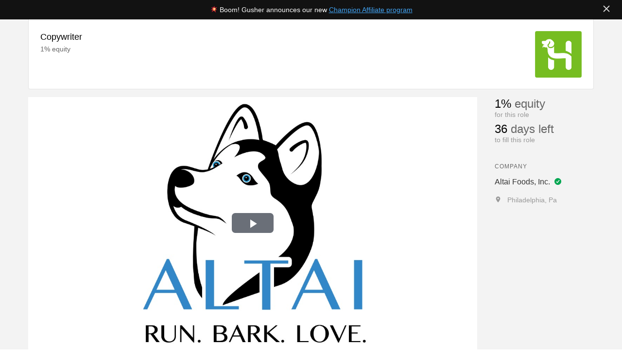

--- FILE ---
content_type: text/html;charset=utf-8
request_url: https://gusher.co/startups/altai-dog-company/roles/copywriter
body_size: 15057
content:
<html prefix="og: http://ogp.me/ns#" app-version="1.12.0">

<head>
    
    <title>Copywriter - Altai Foods, Inc.</title>

    <!-- Google tag (gtag.js) -->
<script async src="https://www.googletagmanager.com/gtag/js?id=G-LGDQ191JHC"></script>
<script>
    window.dataLayer = window.dataLayer || [];
    function gtag(){dataLayer.push(arguments);}
    gtag('js', new Date());

    gtag('config', 'G-LGDQ191JHC');
</script>

<!-- Google Tag Manager -->
<script>(function(w,d,s,l,i){w[l]=w[l]||[];w[l].push({'gtm.start':
new Date().getTime(),event:'gtm.js'});var f=d.getElementsByTagName(s)[0],
j=d.createElement(s),dl=l!='dataLayer'?'&l='+l:'';j.async=true;j.src=
'https://www.googletagmanager.com/gtm.js?id='+i+dl;f.parentNode.insertBefore(j,f);
})(window,document,'script','dataLayer','GTM-N3BRVQ6S');</script>
<!-- End Google Tag Manager -->

<!-- Hotjar Tracking Code for Site 5013199 (name missing) --> <script> (function(h,o,t,j,a,r){ h.hj=h.hj||function(){(h.hj.q=h.hj.q||[]).push(arguments)}; h._hjSettings={hjid:5013199,hjsv:6}; a=o.getElementsByTagName('head')[0]; r=o.createElement('script');r.async=1; r.src=t+h._hjSettings.hjid+j+h._hjSettings.hjsv; a.appendChild(r); })(window,document,'https://static.hotjar.com/c/hotjar-','.js?sv='); </script>

    <meta charset="utf-8">
<meta http-equiv="Content-Type" content="text/html,charset=utf-8" >
<meta http-equiv="Content-Language" content="en" >
<meta http-equiv="X-UA-Compatible" content="IE=edge,chrome=1" >
<meta name="viewport" content="width=device-width,initial-scale=1,maximum-scale=1,user-scalable=0" >
<meta name="HandheldFriendly" content="True" >
<meta name="apple-mobile-web-app-capable" content="yes" >
<meta name="apple-mobile-web-app-status-bar-style" content="#000000" >
<meta name="google-signin-client_id" content="36643458541-tb63k33fjsk4194lcvji5a0lecdgfu31.apps.googleusercontent.com" >    
                        <meta property="og:url" content="https://gusher.co/startups/altai-dog-company/roles/copywriter">
                    <meta property="og:title" content="Copywriter - Altai Foods, Inc.">
                    <meta name="description" content="As the most dog-obsessed food brand, Altai helps dogs live happier and healthier lives. And we believe that starts with better food. We’re on a mission to change every dog’s world, one meal at a time. We’ve seen firsthand the difference fresh food makes in a dog’s life and it’s why we’re looking to bring our dog food to the market. 


You are obsessed with the written word. Crafting, molding, rewriting/iterating headlines, bylines, sales collateral, social media and website copy--you do it all. And love finding what copy will resonate and inspire passion in our audience. Working with our founder and CMO, you’ll be a key part of the team bringing our brand to life.">
                    <meta property="og:description" content="As the most dog-obsessed food brand, Altai helps dogs live happier and healthier lives. And we believe that starts with better food. We’re on a mission to change every dog’s world, one meal at a time. We’ve seen firsthand the difference fresh food makes in a dog’s life and it’s why we’re looking to bring our dog food to the market. 


You are obsessed with the written word. Crafting, molding, rewriting/iterating headlines, bylines, sales collateral, social media and website copy--you do it all. And love finding what copy will resonate and inspire passion in our audience. Working with our founder and CMO, you’ll be a key part of the team bringing our brand to life.">
                    <meta name="keywords" content="gusher, startup, startups, entrepreneur, entrepreneurs, ideas, companies, venture, business">
                    <meta property="og:type" content="website">
                    <meta property="og:image" content="https://gusher-cdn.s3.amazonaws.com/1727/5c70b7d984/2019/03/24/14/02/32/536f5a5423/5c70b7d98420190324140232/cover.png">
                    <meta property="og:video" content="https://cdn.gusher.co/1727/5c70b7d984/2019/03/22/19/16/28/b32aea5423/5c70b7d98420190322191628//g720/g720.mp4">
                    <meta property="og:site_name" content="Gusher">
                    <meta property="fb:app_id" content="1576331312692737">
                
    <link href="https://gusher.co/startups/altai-dog-company/roles/copywriter" rel="canonical" >
<link href="/favicon.ico" rel="icon" type="image/x-icon" >
<link href="/favicon.png" rel="icon" type="image/png" >
<link href="/favicon-16x16.png" rel="icon" sizes="16x16" >
<link href="/favicon-24x24.png" rel="icon" sizes="24x24" >
<link href="/favicon-32x32.png" rel="icon" sizes="32x32" >
<link href="/favicon-64x64.png" rel="icon" sizes="64x64" >
<link href="/touch-icon-192x192.png" rel="icon" sizes="192x192" >
<link href="/apple-touch-icon-180x180-precomposed.png" rel="apple-touch-icon-precomposed" sizes="180x180" >
<link href="/apple-touch-icon-152x152-precomposed.png" rel="apple-touch-icon-precomposed" sizes="152x152" >
<link href="/apple-touch-icon-144x144-precomposed.png" rel="apple-touch-icon-precomposed" sizes="144x144" >
<link href="/apple-touch-icon-120x120-precomposed.png" rel="apple-touch-icon-precomposed" sizes="120x120" >
<link href="/apple-touch-icon-114x114-precomposed.png" rel="apple-touch-icon-precomposed" sizes="114x114" >
<link href="/apple-touch-icon-76x76-precomposed.png" rel="apple-touch-icon-precomposed" sizes="76x76" >
<link href="/apple-touch-icon-72x72-precomposed.png" rel="apple-touch-icon-precomposed" sizes="72x72" >
<link href="/apple-touch-icon-precomposed.png" rel="apple-touch-icon-precomposed" >
<link href="/styles/reset.css" media="screen" rel="stylesheet" type="text/css" >
<link href="/styles/clearfix.css" media="screen" rel="stylesheet" type="text/css" >
<link href="/styles/fonts.css" media="screen" rel="stylesheet" type="text/css" >
<link href="/node_modules/font-awesome/css/font-awesome.min.css" media="screen" rel="stylesheet" type="text/css" >
<link href="/styles/screen.css?=202305261703" media="screen" rel="stylesheet" type="text/css" >
<link href="/node_modules/video.js/dist/video-js.min.css" media="screen" rel="stylesheet" type="text/css" >
<link href="/node_modules/ng-tags-input/build/ng-tags-input.css?=202305261703" media="screen" rel="stylesheet" type="text/css" >
<link href="/node_modules/cropperjs/dist/cropper.min.css?=202305261703" media="screen" rel="stylesheet" type="text/css" >    
    <!--[if IE]><link rel="stylesheet" href="/styles/ie.css" type="text/css" ><![endif]-->
    <!--[if IE 7]><link rel="stylesheet" type="text/css" href="/styles/ie7.css"><![endif]-->
    <!--[if IE 6]><link rel="stylesheet" type="text/css" href="/styles/ie6.css"><![endif]-->
    <!--[if lt IE 9]><link rel="stylesheet" type="text/css" href="/styles/no-responsive.css"><![endif]-->
    <!--[if lt IE 9]><script src="//html5shim.googlecode.com/svn/trunk/html5.js"></script><![endif]-->
    <!--[if lt IE 9]><script type="text/javascript" src="/scripts/modernizr.js"></script><![endif]-->
    
    <script type="text/javascript">
    //<!--
    window.appVersion="202305261703";    //-->
</script>
<script type="text/javascript">
    //<!--
    var _apiConfig = {"base_url":"\/\/api.gusher.co"};    //-->
</script>
<script type="text/javascript" async="true" src="https://www.googletagmanager.com/gtag/js?id=UA-62399260-1"></script>
<script type="text/javascript" src="/scripts/gtag.js?v=202305261703"></script>
<script type="text/javascript" async="true" defer="defer" src="https://accounts.google.com/gsi/client"></script>
<script type="text/javascript" src="/scripts/google-sign-in.js?v=202305261703"></script>
<script type="text/javascript" src="/scripts/jquery-1.12.2.min.js"></script>
<script type="text/javascript" src="/node_modules/twemoji/2/twemoji.min.js"></script>
<script type="text/javascript" src="/scripts/api-helpers.js"></script>
<script type="text/javascript" src="/scripts/lodash.min.js"></script>
<script type="text/javascript" src="/scripts/posts.js"></script>
<script type="text/javascript" src="/scripts/confirm-unload.js"></script>
<script type="text/javascript" src="/scripts/moment.min.js?=202305261703"></script>
<script type="text/javascript" src="/node_modules/angular/angular.min.js?=202305261703"></script>
<script type="text/javascript" src="/node_modules/angular-sanitize/angular-sanitize.js?=202305261703"></script>
<script type="text/javascript" src="/node_modules/ng-file-upload/dist/ng-file-upload.min.js?=202305261703"></script>
<script type="text/javascript" src="/app/report/module.js?=202305261703"></script>
<script type="text/javascript" src="/app/report/report.service.js?=202305261703"></script>
<script type="text/javascript" src="/app/report/report.controller.js?=202305261703"></script>
<script type="text/javascript" src="/app/profile/module.js?=202305261703"></script>
<script type="text/javascript" src="/app/profile/profile.factory.js?=202305261703"></script>
<script type="text/javascript" src="/app/profile/profile.api.js?=202305261703"></script>
<script type="text/javascript" src="/app/profile/profile.service.js?=202305261703"></script>
<script type="text/javascript" src="/app/profile/block.popup.directive.js?=202305261703"></script>
<script type="text/javascript" src="/app/profile/ban.controller.js?=202305261703"></script>
<script type="text/javascript" src="/app/profile/profile.controller.js?=202305261703"></script>
<script type="text/javascript" src="/app/profile/profile.edit.controller.js?=202305261703"></script>
<script type="text/javascript" src="/app/profile/email.modal.controller.js?=202305261703"></script>
<script type="text/javascript" src="/app/profile/phone.modal.controller.js?=202305261703"></script>
<script type="text/javascript" src="/app/profile/location.modal.controller.js?=202305261703"></script>
<script type="text/javascript" src="/app/profile/website.modal.controller.js?=202305261703"></script>
<script type="text/javascript" src="/app/profile/social.modal.controller.js?=202305261703"></script>
<script type="text/javascript" src="/app/profile/password.modal.controller.js?=202305261703"></script>
<script type="text/javascript" src="/app/profile/identity.modal.controller.js?=202305261703"></script>
<script type="text/javascript" src="/app/contenteditable/contenteditable.directive.js?=202305261703"></script>
<script type="text/javascript" src="/app/dialog/module.js?=202305261703"></script>
<script type="text/javascript" src="/app/dialog/dialog.service.js?=202305261703"></script>
<script type="text/javascript" src="/app/dialog/dialog.confirm.directive.js?=202305261703"></script>
<script type="text/javascript" src="/app/dialog/modal.window.directive.js?=202305261703"></script>
<script type="text/javascript" src="/node_modules/ng-tags-input/build/ng-tags-input.js?=202305261703"></script>
<script type="text/javascript" src="/app/flowtask/module.js?=202305261703"></script>
<script type="text/javascript" src="/app/flowtask/flowtask.api.js?=202305261703"></script>
<script type="text/javascript" src="/app/flowtask/flowtask.service.js?=202305261703"></script>
<script type="text/javascript" src="/app/flowtask/flow.progress.directive.js?=202305261703"></script>
<script type="text/javascript" src="/app/flowtask/flow.topics.directive.js?=202305261703"></script>
<script type="text/javascript" src="/app/flowtask/flow.card.directive.js?=202305261703"></script>
<script type="text/javascript" src="/app/flowtask/flow.video.directive.js?=202305261703"></script>
<script type="text/javascript" src="/app/flowtask/video.group.directive.js?=202305261703"></script>
<script type="text/javascript" src="/app/flowtask/flow.cta.controller.js?=202305261703"></script>
<script type="text/javascript" src="/app/file/module.js?=202305261703"></script>
<script type="text/javascript" src="/app/file/file.service.js?=202305261703"></script>
<script type="text/javascript" src="/app/file/upload.session.factory.js?=202305261703"></script>
<script type="text/javascript" src="/app/file/file.model.factory.js?=202305261703"></script>
<script type="text/javascript" src="/app/file/file.uploader.controller.js?=202305261703"></script>
<script type="text/javascript" src="/app/file/file.uploader.directive.js?=202305261703"></script>
<script type="text/javascript" src="/scripts/canvas-toBlob.js?=202305261703"></script>
<script type="text/javascript" src="/node_modules/cropperjs/dist/cropper.min.js?=202305261703"></script>
<script type="text/javascript" src="/app/image/module.js?=202305261703"></script>
<script type="text/javascript" src="/app/image/watch.src.directive.js?=202305261703"></script>
<script type="text/javascript" src="/app/image/cropper.directive.js?=202305261703"></script>
<script type="text/javascript" src="/app/image/image.service.js?=202305261703"></script>
<script type="text/javascript" src="/app/image/image.model.factory.js?=202305261703"></script>
<script type="text/javascript" src="/app/image/image.editor.controller.js?=202305261703"></script>
<script type="text/javascript" src="/app/image/image.editor.directive.js?=202305261703"></script>
<script type="text/javascript" src="/app/ment.io/module.js?=202305261703"></script>
<script type="text/javascript" src="/app/ment.io/mentio.directive.js?=202305261703"></script>
<script type="text/javascript" src="/app/ment.io/mentio.service.js?=202305261703"></script>
<script type="text/javascript" src="/app/uitools/module.js?=202305261703"></script>
<script type="text/javascript" src="/app/post/module.js?=202305261703"></script>
<script type="text/javascript" src="/app/post/post.attachment.factory.js?=202305261703"></script>
<script type="text/javascript" src="/app/post/post.api.js?=202305261703"></script>
<script type="text/javascript" src="/app/post/post.search.factory.js?=202305261703"></script>
<script type="text/javascript" src="/app/post/post.factory.js?=202305261703"></script>
<script type="text/javascript" src="/app/post/post.service.js?=202305261703"></script>
<script type="text/javascript" src="/app/post/suggest.service.js?=202305261703"></script>
<script type="text/javascript" src="/app/post/feed.controller.js?=202305261703"></script>
<script type="text/javascript" src="/app/post/likes.directive.js?=202305261703"></script>
<script type="text/javascript" src="/app/post/post.compose.directive.js?=202305261703"></script>
<script type="text/javascript" src="/app/post/feed.suggest.directive.js?=202305261703"></script>
<script type="text/javascript" src="/app/post/feed.directive.js?=202305261703"></script>
<script type="text/javascript" src="/app/post/post.attachments.directive.js?=202305261703"></script>
<script type="text/javascript" src="/app/post/feed.post.directive.js?=202305261703"></script>
<script type="text/javascript" src="/app/post/comment.directive.js?=202305261703"></script>
<script type="text/javascript" src="/app/post/comments.list.directive.js?=202305261703"></script>
<script type="text/javascript" src="/app/post/linkify.directive.js?=202305261703"></script>
<script type="text/javascript" src="/app/post/mentio.textarea.controller.js?=202305261703"></script>
<script type="text/javascript" src="/app/role/module.js?=202305261703"></script>
<script type="text/javascript" src="/app/topic/module.js?=202305261703"></script>
<script type="text/javascript" src="/app/topic/topic.factory.js?=202305261703"></script>
<script type="text/javascript" src="/app/topic/topic.api.js?=202305261703"></script>
<script type="text/javascript" src="/app/topic/topic.service.js?=202305261703"></script>    
        
        
    <script type="text/javascript" src="/scripts/focus.js"></script>
    
    <script type="application/ld+json">
        {
            "@context": "http://schema.org",
            "@type": "WebSite",
            "name": "Gusher",
            "alternateName": "",
            "url": "https://gusher.co"
        }
    </script>
    
    <script type="application/ld+json">
        {
            "@context": "http://schema.org",
            "@type": "Organization",
            "name": "Gusher",
            "url": "https://gusher.co",
            "image": "https://cdn.gusher.co/gusher-icon-xl.png",
            "logo": "https://cdn.gusher.co/gusher-icon-xl.png",
            "sameAs" : [
                "https://linkedin.com/company/gusher",
                "https://facebook.com/gusher.co",
                "https://twitter.com/gusher_co",
                "https://instagram.com/gusher.co",
                "https://medium.com/gusher-co"
            ]
        }
    </script>
    
    <!-- Facebook Pixel Code -->
    <script>
        !function(f,b,e,v,n,t,s)
        {if(f.fbq)return;n=f.fbq=function(){n.callMethod?
            n.callMethod.apply(n,arguments):n.queue.push(arguments)};
            if(!f._fbq)f._fbq=n;n.push=n;n.loaded=!0;n.version='2.0';
            n.queue=[];t=b.createElement(e);t.async=!0;
            t.src=v;s=b.getElementsByTagName(e)[0];
            s.parentNode.insertBefore(t,s)}(window, document,'script',
            'https://connect.facebook.net/en_US/fbevents.js');
        fbq('init', '343667166065909');
        fbq('track', 'PageView');
    </script>
    <noscript><img height="1" width="1" style="display:none"
                   src="https://www.facebook.com/tr?id=343667166065909&ev=PageView&noscript=1"
        /></noscript>
    <!-- End Facebook Pixel Code -->

</head>

<body class="basic landing"  ng-app="app.role">

<style>
  body {
    --default-layout-viewport-height: 100vh;
  }
</style>

<div
  class="header-banner-champions"
  style="
    display: none;
    position: relative;
    width: 100%;
    background: #121212;
    color: #fff;
    text-align: center;
  "
>
  <div
    style="
      font-family: 'Roboto', Helvetica, sans-serif;
      font-size: 14px;
      line-height: 20px;
      padding: 10px;
      display: inline-block;
    "
  >
    <img
      draggable="false"
      role="img"
      class="emoji"
      alt="💥"
      src="https://s.w.org/images/core/emoji/14.0.0/svg/1f4a5.svg"
      width="20"
      height="20"
      style="
        height: 20px;
        display: inline-block;
        margin-top: -3px;
        margin-right: 3px;
        vertical-align: middle;
      "
    />
    Boom! Gusher announces our new&nbsp;<a
      href="/champion/me"
      style="
        color: #42a5f5;
        white-space: nowrap;
        text-decoration: underline;
      "
      >Champion Affiliate program</a
    >
  </div>

  <a
    style="
      padding: 10px;
      position: absolute;
      right: 15px;
      top: calc(50% - 19px);
      text-decoration: none;
    "
    title="Close banner"
    href="javascript:;"
    onclick="onClickCloseChampionProgramBanner(event)"
  >
    <svg
      xmlns="http://www.w3.org/2000/svg"
      viewBox="0 0 36 36"
      style="width: 14px; height: 14px; vertical-align: middle"
    >
      <path
        fill="#d8d8d8"
        d="M21.533 18.002L33.768 5.768c.976-.976.976-2.559 0-3.535-.977-.977-2.559-.977-3.535 0L17.998 14.467 5.764 2.233c-.976-.977-2.56-.977-3.535 0-.977.976-.977 2.559 0 3.535l12.234 12.234L2.201 30.265c-.977.977-.977 2.559 0 3.535.488.488 1.128.732 1.768.732s1.28-.244 1.768-.732l12.262-12.263 12.234 12.234c.488.488 1.128.732 1.768.732.64 0 1.279-.244 1.768-.732.976-.977.976-2.559 0-3.535L21.533 18.002z"
      />
    </svg>
  </a>

  <script>
    /* Script for displaying .header-banner-champions */
    document.addEventListener('DOMContentLoaded', function () {
      if (
        !document.cookie ||
        document.cookie.indexOf('banner_champion_program=closed') === -1
      ) {
        document
          .getElementsByTagName('body')[0]
          .classList.add('header-banner-champions--visible')
      }
    })

    function onClickCloseChampionProgramBanner(e) {
      e.preventDefault()
      if (!document) return
      if (document.cookie) {
        const year = new Date().getFullYear()
        document.cookie = `banner_champion_program=closed; expires=Sun, 1 Jan ${year + 1} 00:00:00 UTC; path=/`
      }
      document
        .getElementsByTagName('body')[0]
        .classList.remove('header-banner-champions--visible')
    }
  </script>

  <style>
    /* Styles for displaying .header-banner-champions */
    .header-banner-champions--visible {
      --default-layout-viewport-height: calc(100vh - 40px) !important;
    }

    .header-banner-champions--visible .header-banner-champions {
      display: block !important;
      height: 40px;
    }

    @media (max-width: 960px) {
      .header-banner-champions--visible {
        --default-layout-viewport-height: calc(100vh - 60px) !important;
      }

      .header-banner-champions--visible .header-banner-champions {
        height: 60px;
      }

      .header-banner-champions--visible .header-banner-champions > div {
        max-width: 320px;
      }
    }
  </style>
</div>

<style>
  body {
    --default-layout-viewport-height: 100vh;
  }

  .header-banner-champions {
    position: fixed !important;
    top: 0;
    left: 0;
    z-index: 100;
  }

  body.header-banner-champions--visible {
    margin-top: 40px !important;
    min-height: var(--default-layout-viewport-height) !important;
    height: var(--default-layout-viewport-height) !important;
  }

  @media (max-width: 960px) {
    body.header-banner-champions--visible {
      margin-top: 60px !important;
      min-height: var(--default-layout-viewport-height) !important;
      height: var(--default-layout-viewport-height) !important;
    }
  }

  .header-banner-champions--visible .messages,
  .header-banner-champions--visible .messages .box,
  .header-banner-champions--visible .profile .header .more ul,
  .header-banner-champions--visible .signing-frame-container,
  .header-banner-champions--visible .search-results .feed .pane-1,
  .header-banner-champions--visible .feed .pane-1,
  .header-banner-champions--visible .dashboard.feed .pane-1,
  .header-banner-champions--visible .feed .pane-3,
  .header-banner-champions--visible .dashboard.feed .pane-3,
  .header-banner-champions--visible .control-panel .feed .pane-1 {
    top: calc(56px + 40px) !important;
  }

  .header-banner-champions--visible header nav ul li ul.mini-posts li.footer {
    top: calc(320px + 56px + 40px) !important;
  }

  .header-banner-champions--visible .messages .nav .body,
  .header-banner-champions--visible .messages .chat .body,
  .header-banner-champions--visible .messages .contacts-finder .contacts-search {
    top: calc(56px + 56px + 40px) !important;
  }

  .header-banner-champions--visible .messages .contacts-finder .body {
    top: calc(56px + 56px + 47px + 40px) !important;
  }

  .header-banner-champions--visible .title-bar {
    top: calc(57px + 40px) !important;
  }

  @media (max-width: 960px) {
    .header-banner-champions--visible .messages,
    .header-banner-champions--visible .messages .box,
    .header-banner-champions--visible .profile .header .more ul,
    .header-banner-champions--visible .signing-frame-container,
    .header-banner-champions--visible .search-results .feed .pane-1,
    .header-banner-champions--visible .feed .pane-1,
    .header-banner-champions--visible .dashboard.feed .pane-1,
    .header-banner-champions--visible .feed .pane-3,
    .header-banner-champions--visible .dashboard.feed .pane-3,
    .header-banner-champions--visible .control-panel .feed .pane-1 {
      top: calc(56px + 56px + 60px) !important;
    }

    .header-banner-champions--visible header nav ul li ul.mini-posts li.footer {
      top: calc(320px + 56px + 60px) !important;
    }

    .header-banner-champions--visible .messages .nav .body,
    .header-banner-champions--visible .messages .chat .body,
    .header-banner-champions--visible .messages .contacts-finder .contacts-search {
      top: calc(56px + 56px + 60px) !important;
    }

    .header-banner-champions--visible .messages .contacts-finder .body {
      top: calc(56px + 56px + 47px + 60px) !important;
    }

    .header-banner-champions--visible .title-bar {
      top: calc(57px + 60px) !important;
    }
  }
</style><img class="hidden" src="https://cdn.gusher.co/gusher-logo-cover.png" alt="gusher">

                    
    <script type="application/ld+json">
      {
    "@context": "http://schema.org",
    "@type": "Organization",
    "name": "Altai Foods, Inc.",
    "url": "https://gusher.co/startups/altai-dog-company",
    "logo": "https://gusher-cdn.s3.amazonaws.com/1727/5c70b7d984/2020/12/11/14/09/49/183f0a5423/5c70b7d98420201211140949/avatar.png",
    "image": "https://gusher-cdn.s3.amazonaws.com/1727/5c70b7d984/2020/12/11/14/09/49/183f0a5423/5c70b7d98420201211140949/avatar.png"
}    </script>
    
    <script type="application/ld+json">
      {
    "@context": "http://schema.org",
    "@type": "JobPosting",
    "title": "Copywriter (Remote)",
    "hiringOrganization": {
        "@type": "Organization",
        "name": "Altai Foods, Inc.",
        "logo": "https://gusher-cdn.s3.amazonaws.com/1727/5c70b7d984/2020/12/11/14/09/49/183f0a5423/5c70b7d98420201211140949/avatar.png",
        "image": "https://gusher-cdn.s3.amazonaws.com/1727/5c70b7d984/2020/12/11/14/09/49/183f0a5423/5c70b7d98420201211140949/avatar.png",
        "sameAs": "https://gusher.co/startups/altai-dog-company",
        "brand": {
            "@type": "Organization",
            "name": "Altai Foods, Inc.",
            "logo": "https://gusher-cdn.s3.amazonaws.com/1727/5c70b7d984/2020/12/11/14/09/49/183f0a5423/5c70b7d98420201211140949/avatar.png",
            "image": "https://gusher-cdn.s3.amazonaws.com/1727/5c70b7d984/2020/12/11/14/09/49/183f0a5423/5c70b7d98420201211140949/avatar.png",
            "sameAs": "https://gusher.co/startups/altai-dog-company"
        }
    },
    "description": "As the most dog-obsessed food brand, Altai helps dogs live happier and healthier lives. And we believe that starts with better food. We\u2019re on a mission to change every dog\u2019s world, one meal at a time. We\u2019ve seen firsthand the difference fresh food makes in a dog\u2019s life and it\u2019s why we\u2019re looking to bring our dog food to the market.\u00a0\n\n\nYou are obsessed with the written word. Crafting, molding, rewriting/iterating headlines, bylines, sales collateral, social media and website copy--you do it all. And love finding what copy will resonate and inspire passion in our audience. Working with our founder and CMO, you\u2019ll be a key part of the team bringing our brand to life.",
    "datePosted": "2026-01-05T09:24:18-05:00",
    "employmentType": "PART_TIME",
    "applicantLocationRequirements": [
        {
            "@type": "Country",
            "name": "USA"
        },
        {
            "@type": "Country",
            "name": "Canada"
        },
        {
            "@type": "Country",
            "name": "UK"
        },
        {
            "@type": "Country",
            "name": "Russia"
        },
        {
            "@type": "Country",
            "name": "Mexico"
        }
    ],
    "jobLocationType": "TELECOMMUTE",
    "identifier": {
        "@type": "PropertyValue",
        "name": "roleid",
        "value": "767"
    }
}    </script>

<section class="live-profile">
    
    <section class="startup-profile role-profile role-landing-page">
        
        <div class="wrapper">
    <section class="header">
        <section class="profile-avatar-container">
            <a class="profile-avatar" href="">
                                <div class="image" id="startup-image" style="background-image: url(https://gusher-cdn.s3.amazonaws.com/1727/5c70b7d984/2020/12/11/14/09/49/183f0a5423/5c70b7d98420201211140949/avatar.png);"></div>
            </a>
        </section>
        <section class="breadcrumbs">
                </section>
        <section class="name">
            <h1>
                                <a href="/startups/altai-dog-company/roles/copywriter">
                    Copywriter                </a>
            </h1>
        </section>
        <section class="about">
            <span>
               1% equity
            </span>
        </section>
            </section>
</div>
        
        <section class="details">
            <div class="wrapper">
                <div class="pane-1">
                    <section>
    <div class="half-box">
        <div class="video-player">
                        <video
                    id="video-player"
                    class="video-js vjs-16-9 vjs-default-skin vjs-big-play-centered"
                    controls
                    preload="auto"
                    poster="https://gusher-cdn.s3.amazonaws.com/1727/5c70b7d984/2019/03/24/14/02/32/536f5a5423/5c70b7d98420190324140232/cover.png"
                    data-setup="{}"
            >
                <source src="https://cdn.gusher.co/1727/5c70b7d984/2019/03/22/19/16/28/b32aea5423/5c70b7d98420190322191628//g720/g720.mp4" type="video/mp4">
                <p class="vjs-no-js">
                    To view this video please enable JavaScript, and consider upgrading to a web browser that <a href="http://videojs.com/html5-video-support/" target="_blank">supports HTML5 video</a>
                </p>
            </video>
                    </div>
        
                    <div class="body" id="short-description">
                Healthier Food for Happier Dogs <a href="javascript:void(0)" onclick="expand_pitch()">Read more...</a>
            </div>
                
        <div class="body" id="pitch-text" style="display: none">
                            <p><strong>The Problem</strong></p><p>It&rsquo;s no secret that many pet owners treat their animals like members of their family. Yet unknowingly, many dog owners are feeding their pets food that is essentially killing them. 40% of dogs are obese. 46% of dogs die of cancer. Heart, kidney and liver disease has become an epidemic among canines. Like people, dogs are what they eat. &ldquo;Don&rsquo;t give your dog people-food! That&rsquo;s so bad for them!&rdquo; Most pet owners have heard this from a friend, family member or even veterinarian. But the truth is - it&rsquo;s false. People-food is only bad for dog food <em>makers</em>. That is, natural whole food ingredient people-food. Many pet owners who are aware of these issues opt to home-cook for their pets and often spend a fortune in doing so along with forfeiting hours of free time in preparation and cook time. Some people even unknowingly serve their dog people-food that animals likely shouldn&rsquo;t be eating. We look to fundamentally solve all of these issues.&nbsp;</p><p><strong>The Solution</strong></p><p>Altai Foods, Inc. strives to provide pet owners with human-grade all natural dog food that is both affordable and delicious. We make home-made recipes with fresh ingredients, herbs, and supplements to support heart, liver, kidney, eye, joint, and skin health &ndash; all vet approved. The dog food industry is on par with what the US human food market looked like in the 1990&rsquo;s-2000&rsquo;s &ndash; a whole lot of fast-food garbage. Together, we will break the mold of an industry that hurts dogs more than helps them and work towards a world where we don&rsquo;t only love our animals like they&rsquo;re part of the family, but feed them like they are as well.</p><p><strong>The Market</strong></p><p>As of 2017, 60.2 million American families own 89.7 million dogs. Rising &ldquo;pet anthropomorphism&rdquo; has led pet parents to treat pets as member of their families with 89% of American pet parents considering their dogs to be part of their family. In 2014, natural pet food sales were $4.9 billion and by 2017, this figure increased to $5.6 billion of the total $15 billion in total pet food sales. This figure is expected to rise to $10 billion by 2021 with more pet owners learning about the dangers of standard, commercial pet food and with millennials dominating the workforce. Why are millennials so important? A 2017 study revealed that millennials are most interested in fresh and healthy foods. The most nutrition-conscious generation in history has also claimed another characteristic: according to the New York Times, &ldquo;young Americans are less likely to be homeowners, car owners or parents than their predecessors, but they do lead the category of pet ownership.&rdquo; It&rsquo;s no wonder why, with the Great Recession fresh in their minds since a young age, most millennials are passing on the $14,000 average annual expense on having a child. Instead, they are opting for the $3,500 average annual expense of dog ownership along with the added freedom.</p><p>Within the past few years, a couple of companies have entered the fray of all natural dog food with &ldquo;The Farmers Dog&rdquo; and &ldquo;My Ollie&rdquo; dominating most of the market share. However, these companies are still in &ldquo;start-up&rdquo; phases themselves and have their own troubles in terms of product cost, manufacturing, marketing, and customer experience. The 200% expected increase in all natural dog food sales over the next 3 years is completely up for grabs&hellip; Will you help us take it?</p><p><br></p><p>Statistical Data Provided By: Euromonitor International 2016, 2017 , Mintel, Statista , Petfoodindustry.com, The New York Times.</p><p><br></p><p><br></p><h3><br></h3>                    </div>
    </div>
</section>

<section class="role-details">
                        <div class="description">
            As the most dog-obsessed food brand, Altai helps dogs live happier and healthier lives. And we believe that starts with better food. We’re on a mission to change every dog’s world, one meal at a time. We’ve seen firsthand the difference fresh food makes in a dog’s life and it’s why we’re looking to bring our dog food to the market. <br />
<br />
<br />
You are obsessed with the written word. Crafting, molding, rewriting/iterating headlines, bylines, sales collateral, social media and website copy--you do it all. And love finding what copy will resonate and inspire passion in our audience. Working with our founder and CMO, you’ll be a key part of the team bringing our brand to life.        </div>
                        <div class="subtitle">Goals</div>
        <div class="instructions">The following goals must be reached to get awarded with <strong>1%</strong> equity of <strong>Altai Foods, Inc.</strong> when launched.</div>
        <ul class="goals">
                                        <li class="goal">
                    <a href="">
                        <div class="goal-checkbox">
                            <i class="icon icon-android-done"></i>
                        </div>
                        <div class="text">Craft, schedule and report the pre/post launch social media calendar on our core social media platforms: Instagram, Facebook, Linkedin, Twitter, Reddit, TikTok</div>
                    </a>
                </li>
                            <li class="goal">
                    <a href="">
                        <div class="goal-checkbox">
                            <i class="icon icon-android-done"></i>
                        </div>
                        <div class="text">Work with UI/UX and Packaging Designers for any creative requests but we hope this content creator brings the creative chops to do filming and make some creative themselves as well.</div>
                    </a>
                </li>
                            <li class="goal">
                    <a href="">
                        <div class="goal-checkbox">
                            <i class="icon icon-android-done"></i>
                        </div>
                        <div class="text">Create pre and post launch ad copy in various marketing channels (such as email) to support the growth of Altai</div>
                    </a>
                </li>
                            <li class="goal">
                    <a href="">
                        <div class="goal-checkbox">
                            <i class="icon icon-android-done"></i>
                        </div>
                        <div class="text">Ideate and work with team to create solutions as needed</div>
                    </a>
                </li>
                    </ul>
        </section>

    <div class="panel">
        <span class="inline-list-label">Skills:</span>
        <ul class="comma-separated-list inline-list">
                            <li>Social Media</li>
                            <li>Social Media Marketing</li>
                            <li>Social Media Advertising</li>
                            <li>Social Media Management</li>
                            <li>Copy Writing</li>
                            <li>Copywriting</li>
                            <li>Social Media Copywriting</li>
                            <li>Ad Copywriting</li>
                            <li>Branding Writing Communication Copy Writing</li>
                            <li>Copywriter</li>
                    </ul>
    </div>

<div id="page-url" class="hidden">https://gusher.co/startups/altai-dog-company/roles/copywriter</div>
<div id="dialog-share" class="modal-pane">
    <div class="dialog">
        <a class="close-dialog" href="javascript:;"><div class="icon icon-android-close"></div></a>
        <div class="header">
            <div class="title">Share</div>
        </div>
        <div class="body body-no-actions">
            <ul class="option-list">
                <li class="first">
                    <a class="facebook" href="//www.facebook.com/share.php?u=https://gusher.co/startups/altai-dog-company/roles/copywriter&title=Copywriter+-+Altai+Foods%2C+Inc." target="_blank">
                        <div class="icon icon-facebook"></div>
                        <span>Facebook</span>
                    </a>
                </li>
                <li>
                    <a class="twitter" href="//twitter.com/intent/tweet?text=Copywriter+-+Altai+Foods%2C+Inc.+on+Gusher+https%3A%2F%2Fgusher.co%2Fstartups%2Faltai-dog-company%2Froles%2Fcopywriter" target="_blank">
                        <div class="icon icon-twitter"></div>
                        <span>Twitter</span>
                    </a>
                </li>
                <li>
                    <a class="linkedin" href="//www.linkedin.com/shareArticle?mini=true&url=https://gusher.co/startups/altai-dog-company/roles/copywriter&title=Copywriter+-+Altai+Foods%2C+Inc.&summary=As+the+most+dog-obsessed+food+brand%2C+Altai+helps+dogs+live+happier+and+healthier+lives.+And+we+believe+that+starts+with+better+food.+We%E2%80%99re+on+a+mission+to+change+every+dog%E2%80%99s+world%2C+one+meal+at+a+time.+We%E2%80%99ve+seen+firsthand+the+difference+fresh+food+makes+in+a+dog%E2%80%99s+life+and+it%E2%80%99s+why+we%E2%80%99re+looking+to+bring+our+dog+food+to+the+market.%C2%A0%0A%0A%0AYou+are+obsessed+with+the+written+word.+Crafting%2C+molding%2C+rewriting%2Fiterating+headlines%2C+bylines%2C+sales+collateral%2C+social+media+and+website+copy--you+do+it+all.+And+love+finding+what+copy+will+resonate+and+inspire+passion+in+our+audience.+Working+with+our+founder+and+CMO%2C+you%E2%80%99ll+be+a+key+part+of+the+team+bringing+our+brand+to+life.&source=Gusher" target="_blank">
                        <div class="icon icon-linkedin"></div>
                        <span>LinkedIn</span>
                    </a>
                </li>
                <li class="last">
                    <a class="copy copy-trigger" href="javascript:;">
                        <div class="icon icon-copy"></div>
                        <span>Copy to clipboard</span>
                    </a>
                </li>
            </ul>
        </div>
    </div>
</div>
                    <form method="post" class="form-box login-required application-form" action="/roles/767/apply">
    <!--
    <div class="form-title">
        <h2>Introduce yourself</h2>
    </div>
    -->
    
    <div class="field">
        <div class="label">
            <span class="tooltip">
                Message the Founder
            </span>
        </div>
        <textarea required="required" rows="10" class="char-fixed" name="application" placeholder="Why do you want to join this startup?"></textarea>
        <div class="overlapped-error-message"></div>
    </div>
    
        <div class="field">
        <div class="label">
            <span class="tooltip" title="Your LinkedIn profile URL">
                LinkedIn
                <a class="muted" href="javascript:;">
                    <span class="icon icon-question-circle-thicker"></span>
                </a>
            </span>
        </div>
        <input type="text" name="linkedin" placeholder="https://www.linkedin.com/in/...">
        <div class="overlapped-error-message"></div>
    </div>
        
        <div class="field">
        <div class="label">
            Website
        </div>
        <input type="text" name="website" placeholder="https://example.com">
        <div class="overlapped-error-message"></div>
    </div>
    
    <div class="clearfix"></div>

    <div class="buttons">
        <input id="role-submit-btn" type="submit" name="submit" value="Apply">
        <div style="color: #666; text-align: center; margin: 5px 0"> - or - </div>
        <div style="color: #666; text-align: center; margin: 5px 0"><a  href="/discover/roles?rel=767">Discover more roles</a></div>
        <div class="clearfix"></div>
    </div>
    
    

</form>
                </div>
                <div class="pane-2">
                    <section class="summary">
    <ul>
        <li class="indicator">
            <span class="value">
               1%            </span> equity <span class="tagline">for this role</span>
        </li>
        <li class="indicator">
            <span title="Ends on 2026-02-24 09:24:18" class="value">36</span> days left                            <span class="tagline">to fill this role</span>
                    </li>
    </ul>
</section>

<section class="summary">
    <ul>
        <li class="group-title">
            <span>Company</span>
        </li>
        <li>
            <a href="/startups/altai-dog-company">
                <span class="heading">
                    Altai Foods, Inc.                </span>
                                    <span class="verified-icon" title="Verified"><i class="icon icon-checkmark-circled"></i></span>
                            </a>
        </li>
                            <li>
                <a href="https://maps.google.com/maps?q=Philadelphia%2C+Pa" target="_blank">
                    <div class="icon icon-android-pin"></div>
                    <span class="title">Philadelphia, Pa</span>
                </a>
            </li>
                                            </ul>
</section>

                </div>
                <div class="clearfix"></div>
            </div>
        </section>
        
        <script>
    function expand_pitch() {
        
        $('#short-description').hide();
        $('#pitch-text').show();
        
    }

    $(document).ready(function() {
        if ($('#video-player').length > 0) {
            var player = videojs('video-player', {controls: true, preload: 'auto'});
            player.on('error', function() {
                $('#video-player').hide();
                $('#player-error').show();
            });
            player.on('play', function() {
                
            });
            player.on('ended', function() {
                
            });
            
        }

        $('.application-form.login-required').on('submit', function(e) {
            e.preventDefault();
            $.post('/roles-pre-apply', $('.application-form').serialize())
                .then(() => {
                    setAfterLoginUrl($('.application-form').attr('action'));
                });
        });

        $(document).on('click', '.share-trigger', function (event) {
            event.preventDefault();
            $('#dialog-share').show();
        });
        
        
    });
    

    if (!document.body.classList.contains('authenticated') && document.querySelector('.application-form')) {
        const applicationForm = document.querySelector('.application-form');
        document.querySelector('#role-submit-btn').addEventListener("click", (e) => {
            e.preventDefault();
            localStorage.setItem('applicationForm.message', applicationForm.querySelector('textarea[name="application"]').value);
            localStorage.setItem('applicationForm.linkedin', applicationForm.querySelector('input[name="linkedin"]').value);
            localStorage.setItem('applicationForm.website', applicationForm.querySelector('input[name="website"]').value);
            window.location.replace(`/signup?redirect=` + window.location.pathname);
        });
    }
    
    if (document.body.classList.contains('authenticated') && document.querySelector('.application-form') && localStorage.getItem('applicationForm.message')) {
        const applicationForm = document.querySelector('.application-form');
        applicationForm.querySelector('textarea[name="application"]').value = localStorage.getItem('applicationForm.message');
        applicationForm.querySelector('input[name="linkedin"]').value = localStorage.getItem('applicationForm.linkedin');
        applicationForm.querySelector('input[name="website"]').value = localStorage.getItem('applicationForm.website');

        document.getElementById('role-submit-btn').addEventListener("click", (e) => {
            localStorage.removeItem('applicationForm.message');
            localStorage.removeItem('applicationForm.linkedin');
            localStorage.removeItem('applicationForm.website');
        });
    } 
    
</script>
    
    </section>
</section>

<footer>
    <div class="wrapper">
        <div class="simple-nav-block">
            <div class="copyright">
                &copy; 2026 Gusher Co.
            </div>
        </div>
    </div>
</footer>

<script>
    if (navigator.userAgent.match(/iPhone/i) || navigator.userAgent.match(/iPad/i)) {
        var viewportmeta = document.querySelector('meta[name="viewport"]');
        if (viewportmeta) {
            viewportmeta.content = 'width=device-width, minimum-scale=1.0, maximum-scale=1.0, initial-scale=1.0';
            document.body.addEventListener('gesturestart', function () {
                viewportmeta.content = 'width=device-width, minimum-scale=0.25, maximum-scale=1.6';
            }, false);
        }
    }
    $(document).ready(function() {
        $("a").click(function(event) {
            var docURL = document.URL;
            var anchorPosition = docURL.indexOf("#");
            if (anchorPosition > 0)
                docURL = document.URL.substring(0,anchorPosition);
            if (this.href == (docURL + "#") )
                event.preventDefault();
        });
    });
</script>

<script>
    $(document).ready(function() {

        function isEmojiSupported() {
            var emojiSupported = (function() {
                var node = document.createElement('canvas');
                if (!node.getContext || !node.getContext('2d') ||
                    typeof node.getContext('2d').fillText !== 'function')
                    return false;
                var ctx = node.getContext('2d');
                ctx.textBaseline = 'top';
                ctx.font = '32px Arial';
                ctx.fillText('\ud83d\ude03', 0, 0);
                return ctx.getImageData(16, 16, 1, 1).data[0] !== 0;
            })();

            return emojiSupported;
        }

        if (!isEmojiSupported()) {
            console.log('Native emojis not supported, library imported');
            twemoji.size = '72x72';
            twemoji.parse(document.body);
        } else {
            console.log('Emojis native support');
        }

        $(document).on('click', '.disabled', function (event) {
            event.preventDefault();
            return false;
        });

    });
</script>
<!--[if lt IE 9]><script type="text/javascript" src="/scripts/modernizr.svg.js"></script><![endif]-->

<div id="popup-signup" class="popup popup-narrow popup-white">
    <div class="wrapper">
        <div class="fixed-close-icon">
            <a class="close-popup" href="javascript:;" >
                <div class="icon icon-android-close"></div>
            </a>
        </div>
        <section class="body">
            <div class="header">
                <h1>Get started for free</h1>
                <h2>Join Gusher and bring your ideas to life</h2>
            </div>
            <div class="buttons">
                <a class="button linkedin async redirect-url" href="/connect/linkedin" rel="nofollow" >
                    <i class="fa fa-linkedin-square"></i>
                    <span>Continue with LinkedIn</span>
                </a>
                <a id="google-sign-up" class="button light google redirect-url" href="javascript:;" >
                    <img class="img-icon" src="/images/icon-google.svg" alt="Google">
                    <span>Continue with Google</span>
                </a>
                <script>
                    window.onGoogleLibraryLoad = () => {
                        initGoogleSignIn('google-sign-up', function(token) {
                            location.href = '/connect/google-callback/?id_token=' + token + '&redirect=' + '%2Fstartups%2Faltai-dog-company%2Froles%2Fcopywriter';
                        });
                    };
                </script>
                <a class="button light email" href="/signup?redirect=%2Fstartups%2Faltai-dog-company%2Froles%2Fcopywriter">
                    <i class="icon icon-android-mail"></i>
                    <span>Continue with Email</span>
                </a>

                
            </div>
           
            <div class="small-print">
                Already have an account? <a class="login-trigger" href="/login" >Log in</a>
            </div>
            <div class="small-print">
                By signing up, logging in or using Gusher, you are agreeing to our <a href="/membership-agreement" >Membership Agreement</a>.
            </div>
        </section>
    </div>
</div>

<div id="popup-login" class="popup popup-narrow popup-white">
    <div class="wrapper">
        <div class="fixed-close-icon">
            <a class="close-popup" href="javascript:;" >
                <div class="icon icon-android-close"></div>
            </a>
        </div>
        <section class="body">
            <div class="header">
                <h1>Log in to your account</h1>
            </div>
            <div class="buttons">
                <a class="button linkedin async redirect-url" href="/connect/linkedin?redirect=%2Fstartups%2Faltai-dog-company%2Froles%2Fcopywriter" rel="nofollow" >
                    <i class="fa fa-linkedin-square"></i>
                    <span>Continue with LinkedIn</span>
                </a>
                <a id="google-sign-in" class="button light google redirect-url" href="javascript:;" >
                    <img class="img-icon" src="/images/icon-google.svg" alt="Google">
                    <span>Continue with Google</span>
                </a>
                <script>
                    window.onGoogleLibraryLoad = () => {
                        initGoogleSignIn('google-sign-in', function(token) {
                            location.href = '/connect/google-callback/?id_token=' + token + '&redirect=' + '%2Fstartups%2Faltai-dog-company%2Froles%2Fcopywriter';
                        });
                    };
                </script>
                <a class="button light email login-email-trigger" href="javascript:;" >
                    <i class="icon icon-android-mail"></i>
                    <span>Continue with Email</span>
                </a>
            </div>
            <form id="login-form" class="boxed" style="display:none;" action="/login" method="post" onsubmit="">
                <input type="hidden" class="redirect-url" name="redirect" value="/startups/altai-dog-company/roles/copywriter">
                <div class="field">
                    <div class="label">
                        <span>Email address</span>
                    </div>
                    <input class="login-form-field" name="email" type="email" placeholder="" required="required">
                    <div class="overlapped-error-message"></div>
                </div>
                <div class="field">
                    <div class="label">
                        <span>Password</span>
                    </div>
                    <input class="login-form-field password" name="password" type="password" placeholder="" required="required">
                    <div class="overlapped-error-message"></div>
                    <a class="overlapped-icon-button show-password" href="javascript:;">
                        <div class="icon inactive icon-eye"></div>
                    </a>
                </div>
                <div class="footer">
                    <div class="pane-1">
                        <a href="/forgot-password" >Forgot password?</a>
                    </div>
                    <div class="pane-2">
                        <img class='loading' src='/images/loading-white.gif' alt='loading'>
                        <input class="login-form-submit async" type="submit" disabled value="Log in">
                    </div>
                    <div class="clearfix"></div>
                </div>
            </form>
            <div class="small-print">
                Don't have an account? <a class="signup-trigger" href="/signup" >Sign up</a>
            </div>
            <div class="small-print">
                By signing up, logging in or using Gusher, you are agreeing to our <a href="/membership-agreement" >Membership Agreement</a>.
            </div>
        </section>
    </div>
</div>

<script>
    if (navigator.userAgent.match(/iPhone/i) || navigator.userAgent.match(/iPad/i)) {
        var viewportmeta = document.querySelector('meta[name="viewport"]');
        if (viewportmeta) {
            viewportmeta.content = 'width=device-width, minimum-scale=1.0, maximum-scale=1.0, initial-scale=1.0';
            document.body.addEventListener('gesturestart', function () {
                viewportmeta.content = 'width=device-width, minimum-scale=0.25, maximum-scale=1.6';
            }, false);
        }
    }
    function validateEmail(email) {
        var re = /^(([^<>()\[\]\\.,;:\s@"]+(\.[^<>()\[\]\\.,;:\s@"]+)*)|(".+"))@((\[[0-9]{1,3}\.[0-9]{1,3}\.[0-9]{1,3}\.[0-9]{1,3}])|(([a-zA-Z\-0-9]+\.)+[a-zA-Z]{2,}))$/;
        return re.test(email);
    }
    $(document).ready(function() {


        if (typeof gtag !== 'undefined') {
            
        }
        
        
        $("a").click(function(event) {
            var docURL = document.URL;
            var anchorPosition = docURL.indexOf("#");
            if (anchorPosition > 0)
                docURL = document.URL.substring(0,anchorPosition);
            if (this.href == (docURL + "#") )
                event.preventDefault();
        });
        $("li.selectable a.trigger").click(function() {
            if ($(this).parent().hasClass("selected")) {
                $(this).parent().removeClass("selected");
            } else {
                $("li.selectable").removeClass("selected");
                $(this).parent().addClass("selected");
            }
        });
        $(document).click(function(event) {
            if(!$(event.target).closest('li.selected').length && !$(event.target).is('li.selected')) {
                if($('li.selected ul').is(":visible")) {
                    $('li.selected').removeClass("selected");
                }
            }
        });
        $(".nav-search-input .searchbox").focus(function() {
            if (!$(this).val()) {
                $(this).parent().parent().addClass("selected");
            } else {
                $(this).parent().parent().removeClass("selected");
            }
        });
        $(".nav-search-input .searchbox").blur(function() {
            if (!$(this).val()) {
                $(this).parent().parent().addClass("selected");
            } else {
                $(this).parent().parent().removeClass("selected");
            }
        });
        $(".nav-search-input .searchbox").change(function() {
            if (!$(this).val()) {
                $(this).parent().parent().addClass("selected");
            } else {
                $(this).parent().parent().removeClass("selected");
            }
        });
        $(".nav-search-input .searchbox").keyup(function() {
            if (!$(this).val()) {
                $(this).parent().parent().addClass("selected");
            } else {
                $(this).parent().parent().removeClass("selected");
            }
        });
        $(".nav-search-input .searchbox").on("search", function() {
            if (!$(this).val()) {
                $(this).parent().parent().addClass("selected");
            } else {
                $(this).parent().parent().removeClass("selected");
            }
        });
        $('.title-bar a.toggle-pane-1').click(function(event) {
            $(this).parent().parent().children(".pane-1").slideToggle();
            if ($(this).children(".icon").hasClass("icon-android-close")) {
                $(this).children(".icon").removeClass("icon-android-close");
                $(this).children(".icon").addClass("icon-hamburger-menu");
            } else {
                $(this).children(".icon").removeClass("icon-hamburger-menu");
                $(this).children(".icon").addClass("icon-android-close");
            }
        });
        $('a.trigger-pane-1').click(function(event) {
            $(this).parent().parent().parent().parent()
                .children('.title-bar-pane-1').children('.title').html(
                $(this).children('.title').html());
            $('.pane-1 li').removeClass('active');
            $(this).parent().addClass('active');
            if ($(window).width() < 640) {
                $(this).parent().parent().parent().parent().children('.pane-1').slideUp();
                $(this).parent().parent().parent().parent()
                    .children('.title-bar').children('a.toggle-pane-1').children('.icon')
                    .removeClass("icon-android-close");
                $(this).parent().parent().parent().parent()
                    .children('.title-bar').children('a.toggle-pane-1').children('.icon')
                    .addClass("icon-hamburger-menu");
            }
        });
        $('.title-bar a.toggle-pane-1-filters').click(function(event) {
            $(this).parent().parent().children(".pane-1").slideToggle();
            if ($(this).children(".icon").hasClass("icon-android-close")) {
                $(this).children(".icon").removeClass("icon-android-close");
                $(this).children(".icon").addClass("icon-filter");
                $(this).parent().children(".pane-1-filters-triggered").hide();
            } else {
                $(this).children(".icon").removeClass("icon-filter");
                $(this).children(".icon").addClass("icon-android-close");
                $(this).parent().children(".pane-1-filters-triggered").show();
            }
        });
        $('.title-bar a.close-pane-1-filters').click(function(event) {
            $(this).parent().parent().children(".pane-1").slideToggle();
            $(this).parent().children(".toggle-pane-1-filters").children(".icon").removeClass("icon-android-close");
            $(this).parent().children(".toggle-pane-1-filters").children(".icon").addClass("icon-filter");
            $(this).hide();
        });
        $('.title-bar a.toggle-pane-2').click(function(event) {
            $(this).parent().parent().children(".pane-2").slideToggle();
            if ($(this).children(".icon").hasClass("icon-android-close")) {
                $(this).children(".icon").removeClass("icon-android-close");
                $(this).children(".icon").addClass("icon-hamburger-menu");
            } else {
                $(this).children(".icon").removeClass("icon-hamburger-menu");
                $(this).children(".icon").addClass("icon-android-close");
            }
        });
        $('a.trigger-pane-2').click(function(event) {
            $(this).parent().parent().parent().parent()
                .children('.title-bar-pane-2').children('.title').html(
                $(this).children('.title').html());
            $('.pane-2 li').removeClass('active');
            $(this).parent().addClass('active');
            if ($(window).width() < 640) {
                $(this).parent().parent().parent().parent().children('.pane-2').slideUp();
                $(this).parent().parent().parent().parent()
                    .children('.title-bar').children('a.toggle-pane-2').children('.icon')
                    .removeClass("icon-android-close");
                $(this).parent().parent().parent().parent()
                    .children('.title-bar').children('a.toggle-pane-2').children('.icon')
                    .addClass("icon-hamburger-menu");
            }
        });
        $('.title-bar a.toggle-pane-2-filters').click(function(event) {
            $(this).parent().parent().children(".pane-2").slideToggle();
            if ($(this).children(".icon").hasClass("icon-android-close")) {
                $(this).children(".icon").removeClass("icon-android-close");
                $(this).children(".icon").addClass("icon-filter");
                $(this).parent().children(".pane-2-filters-triggered").hide();
            } else {
                $(this).children(".icon").removeClass("icon-filter");
                $(this).children(".icon").addClass("icon-android-close");
                $(this).parent().children(".pane-2-filters-triggered").show();
            }
        });
        $('.title-bar a.close-pane-2-filters').click(function(event) {
            $(this).parent().parent().children(".pane-2").slideToggle();
            $(this).parent().children(".toggle-pane-2-filters").children(".icon").removeClass("icon-android-close");
            $(this).parent().children(".toggle-pane-2-filters").children(".icon").addClass("icon-filter");
            $(this).hide();
        });
        $('.title-bar a.toggle-pane-2-search').click(function(event) {
            $(this).parent().parent().children(".pane-2").slideToggle();
            if ($(this).children(".icon").hasClass("icon-android-close")) {
                $(this).children(".icon").removeClass("icon-android-close");
                $(this).children(".icon").addClass("icon-search");
            } else {
                $(this).children(".icon").removeClass("icon-search");
                $(this).children(".icon").addClass("icon-android-close");
            }
        });
        $('.title-bar a.toggle-mobile-search').click(function(event) {
            $(this).parent().parent().children(".mobile-search").slideToggle();
            if ($(this).children(".icon").hasClass("icon-android-close")) {
                $(this).children(".icon").removeClass("icon-android-close");
                $(this).children(".icon").addClass("icon-search");
            } else {
                $(this).children(".icon").removeClass("icon-search");
                $(this).children(".icon").addClass("icon-android-close");
            }
        });
        $(document).click(function(event) {
            if(!$(event.target).closest('li.selected').length && !$(event.target).is('li.selected')) {
                if($('li.selected ul').is(":visible")) {
                    $('li.selected').removeClass("selected");
                }
            }
            if(!$(event.target).closest('section.compose').length) {
                if($('section.compose').hasClass("compose-expanded")) {
                    if ($('section.compose textarea').val().trim() == '' && !$('section.compose .compose-attachments').is(":visible")) {
                        $('section.compose').removeClass("compose-expanded");
                    }
                }
            }
        });

        $(".signup-trigger").click(function(event) {
            event.preventDefault();
            $("body").addClass("noscroll");
            $(".modal-pane").hide();
            $(".popup").hide();
            $("#popup-signup h1").html("Get started for free");
            $("#popup-signup h2").html("Join Gusher and bring your ideas to life");
            $("#popup-signup").show();
            return false;
        });
        $(".signup-to-save-trigger").click(function(event) {
            event.preventDefault();
            $("body").addClass("noscroll");
            $(".modal-pane").hide();
            $(".popup").hide();
            $("#popup-signup h1").html("Save your startup now");
            $("#popup-signup h2").html("You'll need a Gusher account to keep this startup safe with you");
            $("#popup-signup").show();
            return false;
        });
        $(".signup-to-apply-trigger").click(function(event) {
            event.preventDefault();
            $("body").addClass("noscroll");
            $(".modal-pane").hide();
            $(".popup").hide();
                        setAfterLoginUrl($(this).attr('href'));
            $("#popup-signup h1").html(" Apply to Altai Foods, Inc. today.");
            $("#popup-signup h2").html("You'll need a Gusher account to apply to a role for this startup");
            $("#popup-signup").show();
            return false;
        });


        $(".signup-to-join-trigger").click(function(event) {
            event.preventDefault();
            $("body").addClass("noscroll");
            $(".modal-pane").hide();
            $(".popup").hide();
                        $("#popup-signup h1").html("Colin D. wants you to join Altai Foods, Inc..");
            $("#popup-signup h2").html("We'll need to confirm your identity and create you a Gusher account");
            $("#popup-signup").show();
            return false;
        });
        $(".login-trigger").click(function(event) {
            event.preventDefault();
            $("body").addClass("noscroll");
            $(".modal-pane").hide();
            $(".popup").hide();
            $("#popup-login").show();
            return false;
        });
        $(".create-trigger").click(function(event) {
            event.preventDefault();
            $("body").addClass("noscroll");
            $(".modal-pane").hide();
            $(".popup").hide();
            $("#popup-create").show();
            return false;
        });
        $(document).on('click', '.close-popup', function (event) {
            event.preventDefault();
            $("body").removeClass("noscroll");
            $(event.target).closest('.popup').hide();
            return false;
        });
        $(document).on('click', '.close-dialog', function(event) {
            event.preventDefault();
            $("body").removeClass("noscroll");
            $(".modal-pane").hide();
            return false;
        });
        $(document).on('click', '.close-progress-card', function(event) {
            //event.preventDefault();
            //$(this).parent().slideUp();
            //return false;
        });
        $(document).on('click', '.close-side-info-card', function(event) {
            event.preventDefault();
            $(this).parent().slideUp();
            return false;
        });

        $(document).on('click', '.signup-email-trigger', function(event) {
            event.preventDefault();
            $("#signup-form").slideDown();
            $(this).hide();
            return false;
        });
        $(document).on('click', '.login-email-trigger', function(event) {
            event.preventDefault();
            $("#login-form").slideDown();
            $(this).hide();
            return false;
        });

        $('.popup .button.async').click(function(event) {
            $(this).addClass('idle');
            if ($(this).hasClass('light')) {
                $(this).html("<img class='loading' src='/images/loading.gif' alt='loading'>");
            } else {
                $(this).html("<img class='loading' src='/images/loading-white.gif' alt='loading'>");
            }
        });
        $('.popup input[name=firstname]').blur(function(event) {
            if ($(this).val().trim() == "") {
                if (!$(this).hasClass('error'))
                    $(this).addClass('error');
                $(this).parent().children('.overlapped-error-message').html('Required');
                $(this).parent().children('.overlapped-error-message').show();
            } else {
                if ($(this).hasClass('error'))
                    $(this).removeClass('error');
                $(this).parent().children('.overlapped-error-message').hide();
            }
            validateSignupForm();
        });
        $('.popup input[name=firstname]').on('input', function () {
            if ($(this).hasClass('error')) {
                if ($(this).val().trim() != "") {
                    $(this).removeClass('error');
                    $(this).parent().children('.overlapped-error-message').html('Required');
                    $(this).parent().children('.overlapped-error-message').hide();
                }
            }
            validateSignupForm();
        });
        $('.popup input[name=lastname]').blur(function(event) {
            if ($(this).val().trim() == "") {
                if (!$(this).hasClass('error'))
                    $(this).addClass('error');
                $(this).parent().children('.overlapped-error-message').html('Required');
                $(this).parent().children('.overlapped-error-message').show();
            } else {
                if ($(this).hasClass('error'))
                    $(this).removeClass('error');
                $(this).parent().children('.overlapped-error-message').hide();
            }
            validateSignupForm();
        });
        $('.popup input[name=lastname]').on('input', function () {
            if ($(this).hasClass('error')) {
                if ($(this).val().trim() != "") {
                    $(this).removeClass('error');
                    $(this).parent().children('.overlapped-error-message').html('Required');
                    $(this).parent().children('.overlapped-error-message').hide();
                }
            }
            validateSignupForm();
        });
        $('.popup input[type=email]').blur(function(event) {
            if ($(this).val().trim() == "") {
                if (!$(this).hasClass('error'))
                    $(this).addClass('error');
                $(this).parent().children('.overlapped-error-message').html('Required');
                $(this).parent().children('.overlapped-error-message').show();
            } else {
                if (!validateEmail($(this).val().trim())) {
                    if (!$(this).hasClass('error'))
                        $(this).addClass('error');
                    $(this).parent().children('.overlapped-error-message').html('Invalid');
                    $(this).parent().children('.overlapped-error-message').show();
                } else {
                    if ($(this).hasClass('error'))
                        $(this).removeClass('error');
                    $(this).parent().children('.overlapped-error-message').hide();
                }
            }
            if ($(this).hasClass('signup-form-field')) {
                validateSignupForm();
            } else {
                validateLoginForm();
            }
        });
        $('.popup input[type=email]').on('input', function () {
            if ($(this).hasClass('error')) {
                if ($(this).parent().children('.overlapped-error-message').html().trim() == 'Invalid') {
                    if (validateEmail($(this).val().trim())) {
                        $(this).removeClass('error');
                        $(this).parent().children('.overlapped-error-message').hide();
                    }
                } else {
                    if ($(this).val().trim() != "") {
                        $(this).removeClass('error');
                        $(this).parent().children('.overlapped-error-message').hide();
                    }
                }
            }
            if ($(this).hasClass('signup-form-field')) {
                validateSignupForm();
            } else {
                validateLoginForm();
            }
        });
        $('.popup input.password').blur(function(event) {
            if ($(this).val().trim() == "") {
                if (!$(this).hasClass('error'))
                    $(this).addClass('error');
                $(this).parent().children('.overlapped-error-message').html('Required');
                $(this).parent().children('.overlapped-error-message').show();
                $(this).parent().children('.show-password').hide();
            } else {
                if ($(this).val().trim().length < 6) {
                    if (!$(this).hasClass('error'))
                        $(this).addClass('error');
                    $(this).parent().children('.overlapped-error-message').html('Too short');
                    $(this).parent().children('.overlapped-error-message').show();
                    $(this).parent().children('.show-password').hide();
                } else {
                    if ($(this).hasClass('error'))
                        $(this).removeClass('error');
                    $(this).parent().children('.overlapped-error-message').hide();
                }
            }
            if ($(this).hasClass('signup-form-field')) {
                validateSignupForm();
            } else {
                validateLoginForm();
            }
        });
        $('.popup input.password').on('input', function () {
            if ($(this).hasClass('error')) {
                if ($(this).parent().children('.overlapped-error-message').html().trim() == 'Too short') {
                    if ($(this).val().trim().length >= 6) {
                        $(this).removeClass('error');
                        $(this).parent().children('.overlapped-error-message').hide();
                    }
                } else {
                    if ($(this).val().trim() != "") {
                        $(this).removeClass('error');
                        $(this).parent().children('.overlapped-error-message').hide();
                    }
                }
            } else {
                if ($(this).val().trim() != "") {
                    $(this).parent().children('.show-password').show();
                } else {
                    $(this).parent().children('.show-password').hide();
                }
            }
            if ($(this).hasClass('signup-form-field')) {
                validateSignupForm();
            } else {
                validateLoginForm();
            }
        });
        $('.popup .show-password').on('click', function () {
            if ($(this).parent().children('input.password').attr('type') == "password") {
                $(this).parent().children('input.password').attr('type', 'text');
                $(this).children('.icon').removeClass('active');
                $(this).children('.icon').removeClass('inactive');
                $(this).children('.icon').addClass('active');
            } else {
                $(this).parent().children('input.password').attr('type', 'password');
                $(this).children('.icon').removeClass('active');
                $(this).children('.icon').removeClass('inactive');
                $(this).children('.icon').addClass('inactive');
            }
        });

        function validateSignupForm() {
            var valid = true;

            if ($('#signup-form input[name=firstname]').val().trim() == "") {
                valid = false;
            }

            if ($('#signup-form input[name=lastname]').val().trim() == "") {
                valid = false;
            }

            if ($('#signup-form input[type=email]').val().trim() == "") {
                valid = false;
            } else {
                if (!validateEmail($('#signup-form input[type=email]').val().trim())) {
                    valid = false;
                }
            }
            if ($('#signup-form input.password').val().trim() == "") {
                valid = false;
            } else {
                if ($('#signup-form input.password').val().trim().length < 6) {
                    valid = false;
                }
            }

            if (valid) {
                $('#signup-form input[type=submit]').prop('disabled', false);
            } else {
                $('#signup-form input[type=submit]').prop('disabled', true);
                $('#signup-form input[type=submit]').removeClass('idle');
                $('#signup-form input[type=submit]').parent().children('.loading').hide();
            }
        }

        function validateLoginForm() {
            var valid = true;

            if ($('#login-form input[type=email]').val().trim() == "") {
                valid = false;
            } else {
                if (!validateEmail($('#login-form input[type=email]').val().trim())) {
                    valid = false;
                }
            }
            if ($('#login-form input.password').val().trim() == "") {
                valid = false;
            } else {
                if ($('#login-form input.password').val().trim().length < 6) {
                    valid = false;
                }
            }

            if (valid) {
                $('#login-form input[type=submit]').prop('disabled', false);
            } else {
                $('#login-form input[type=submit]').prop('disabled', true);
                $('#login-form input[type=submit]').removeClass('idle');
                $('#login-form input[type=submit]').parent().children('.loading').hide();
            }
        }

        $('#signup-form').submit(function(event) {
            $('#signup-form input[type=submit]').addClass('idle');
            $('#signup-form input[type=submit]').parent().children('img.loading').show();
        });
        $('#login-form').submit(function(event) {
            $('#login-form input[type=submit]').addClass('idle');
            $('#login-form input[type=submit]').parent().children('img.loading').show();
        });

        function validateCharsCount (field) {
            var maxChars = field.attr('maxlength');
            var remainingChars = maxChars - field.val().length;
            var charsId = field.attr('id')+'-chars';
            $('#'+charsId).html(remainingChars);
            if (remainingChars < 10) {
                if (remainingChars < 1) {
                    if (!field.hasClass('error'))
                        (field.addClass('error'));
                    if ($('#'+charsId).hasClass('chars-warning'))
                        $('#'+charsId).removeClass('chars-warning');
                    if (!$('#'+charsId).hasClass('chars-error'))
                        $('#'+charsId).addClass('chars-error');
                } else {
                    if (field.hasClass('error'))
                        (field.removeClass('error'));
                    if ($('#'+charsId).hasClass('chars-warning'))
                        $('#'+charsId).removeClass('chars-error');
                    if (!$('#'+charsId).hasClass('chars-warning'))
                        $('#'+charsId).addClass('chars-warning');
                }
            } else {
                if (field.hasClass('error'))
                    if (field.removeClass('error'));
                if ($('#'+charsId).hasClass('chars-warning'))
                    $('#'+charsId).removeClass('chars-warning');
                if ($('#'+charsId).hasClass('chars-error'))
                    $('#'+charsId).removeClass('chars-error');
            }
        };
        $(document).on('#create-form input', '.char-fixed', function () {
            validateCharsCount($(this));
        });

        function isEmojiSupported() {
            var emojiSupported = (function() {
                var node = document.createElement('canvas');
                if (!node.getContext || !node.getContext('2d') ||
                    typeof node.getContext('2d').fillText !== 'function')
                    return false;
                var ctx = node.getContext('2d');
                ctx.textBaseline = 'top';
                ctx.font = '32px Arial';
                ctx.fillText('\ud83d\ude03', 0, 0);
                return ctx.getImageData(16, 16, 1, 1).data[0] !== 0;
            })();

            return emojiSupported;
        }
        if (!isEmojiSupported()) {
            console.log('Native emojis not supported, library imported');
            twemoji.size = '72x72';
            twemoji.parse(document.body);
        } else {
            console.log('Emojis native support');
        }

        $(document).on('click', '.disabled', function (event) {
            event.preventDefault();
            return false;
        });

    });


    function isVisible(el) {
        const rect = el.getBoundingClientRect();
        const vWidth = window.innerWidth || document.documentElement.clientWidth;
        const vHeight = window.innerHeight || document.documentElement.clientHeight;
        const efp = function (x, y) { return document.elementFromPoint(x, y); };

        // Return false if it's not in the viewport
        if (rect.right < 0 || rect.bottom < 0
            || rect.left > vWidth || rect.top > vHeight) { return false; }

        // Return true if any of its four corners are visible
        return (
            el.contains(efp(rect.left, rect.top))
            || el.contains(efp(rect.right, rect.top))
            || el.contains(efp(rect.right, rect.bottom))
            || el.contains(efp(rect.left, rect.bottom))
        );
    }
    
    function watchScrollToApply() {
        var el = document.getElementById('role-submit-btn');
        if (el) {
            var observer = new IntersectionObserver(function(entries) {
                if (entries[0].intersectionRatio <= 0) return;
                console.log('role-submit-btn visible');
                if (typeof gtag !== 'undefined') {
                    
                }
                observer.unobserve(el);
            });
            observer.observe(el);
        }
    }
    
    watchScrollToApply();

    $('#role-submit-btn').on('click', function() {
        if (typeof gtag !== 'undefined') {
            
        }
    });



</script>

<script src="/node_modules/video.js/dist/video.min.js"></script>
<!--[if lt IE 9]><script type="text/javascript" src="/scripts/modernizr.svg.js"></script><![endif]-->


</body>
</html>


--- FILE ---
content_type: text/html
request_url: https://gusher.co/app/post/templates/comment.directive.html?202305261703
body_size: 576
content:
<div ng-hide="data.status == 'hidden'" ng-class="{'edit-mode': vm.editmode}">

    <div class="author">
        <a href="/people/{{data.sender}}">

            <div class="avatar" ng-style="{'background-image': 'url('+data.sender_avatar+')'}"></div>
        </a>
    </div>

    <div class="content">
        <div class="name">
            <a href="/people/{{data.sender_username}}">{{data.sender_name}}</a>
        </div>
        <div class="body" contenteditable="{{vm.editmode}}" ng-class="{'editable':vm.editmode}" linkify="!vm.editmode" ng-bind-html="data.body | escapeHtml | nl2br" tabindex="-1"></div>

        <post-attachments ng-if="data.attachments" data="data.attachments" comments-mode="true" edit-mode="vm.editmode"></post-attachments>

    </div>

    <div class="stats">
        <a href="javascript:;" title="{{data.created}}">{{data.time_ago}}</a>
        <span ng-if="data.edited">(edited)</span>
    </div>

    <div class="actions">
        <a class="edit-comment" ng-show="vm.canEdit() && !vm.editmode" href="javascript:;" ng-click="vm.edit()" title="Edit">
            <i class="icon icon-pencil-edit"></i>
        </a>
        <a ng-click="vm.report()" class="report-comment" ng-class="{reported: data.isReported}" ng-show="vm.canReport() && !vm.editmode" title="Report" href="javascript:;">
            <div class="icon icon-flag-thicker"></div>
        </a>
        <a class="delete-comment" ng-show="vm.canDelete() && !vm.editmode" href="javascript:;" ng-click="vm.remove()" title="Delete">
            <i class="icon icon-android-delete"></i>
        </a>
        <a class="cancel-comment" ng-show="vm.canEdit() && vm.editmode" href="javascript:;" ng-click="vm.cancel()" title="Cancel">
            <i class="icon icon-close"></i>
        </a>
        <a class="save-comment" ng-show="vm.canEdit() && vm.editmode" href="javascript:;" ng-click="vm.save()" title="Save">
            <i class="icon icon-checkmark"></i>
        </a>
    </div>

</div>
<a class="undo-delete-comment" ng-show="data.status == 'hidden'" ng-click="vm.restore()" href="javascript:void(0)">
    <span class="icon icon-undo"></span>
    <span>Undo delete comment</span>
</div>


--- FILE ---
content_type: text/css
request_url: https://gusher.co/styles/reset.css
body_size: 781
content:
html, body, div, span, applet, object, iframe, h1, h2, h3, h4, h5, h6, p, blockquote, pre, a, abbr, acronym, address, big, cite, code, del, dfn, em, font, img, ins, kbd, q, s, samp, small, strike, strong, sub, sup, tt, var, b, u, i, center, dl, dt, dd, ol, ul, li, fieldset, form, label, legend, table, caption, tbody, tfoot, thead, tr, th, td {	margin: 0;	padding: 0;	border: 0;	outline: 0;	font-size: 100%;	vertical-align: baseline;}
body {	line-height: 1;}
ol, ul {	list-style: none;}
blockquote, q {	quotes: none;}
blockquote:before, blockquote:after, q:before, q:after {	content: '';	content: none;}
/* remember to define focus styles! */
:focus {	outline: 0;}
/* remember to highlight inserts somehow! */
ins {	text-decoration: none;}
del {	text-decoration: line-through;}
/* tables still need 'cellspacing="0"' in the markup */
table {	border-collapse: collapse;	border-spacing: 0;}

html {
  height: 100%;
  -webkit-text-size-adjust: 100%;
  -ms-text-size-adjust: 100%;
}
body {
  min-height: 100%;
  font-size: 100%;
}
article,aside,details,figcaption,figure,footer,header,hgroup,nav,section,audio,canvas,video {
  display: block;
}
sub, sup {
  font-size: 75%;
  line-height: 0;
  position: relative;
  vertical-align: baseline;
}
sup {
  top: -0.5em;
}
sub {
  bottom: -0.25em;
}
pre {
  white-space: pre;
  white-space: pre-wrap;
  word-wrap: break-word;
}
b, strong {
  font-weight: bold;
}
abbr[title] {
  border-bottom: 1px dotted;
}
input,textarea,button,select {
  margin: 0;
  font-size: 100%;
  line-height: normal;
  vertical-align: baseline;
}
button,html input[type="button"],input[type="reset"],input[type="submit"] {
  cursor: pointer;
  -webkit-appearance: button;
}
input[type="checkbox"], input[type="radio"] {
  -webkit-box-sizing: border-box;
  -moz-box-sizing: border-box;
  -o-box-sizing: border-box;
  -ms-box-sizing: border-box;
  box-sizing: border-box;
}
textarea {
  overflow: auto;
}

--- FILE ---
content_type: text/css
request_url: https://gusher.co/styles/clearfix.css
body_size: 102
content:
/*    CLEARING FLOATS & HACKS */
.clearfix:after 	{
	content:".";
	display:block;
	height:0;
	clear:both;
	visibility:hidden;
}

.clearfix 		{
	display:inline-table;
}

* html .clearfix 	{
	height:1%;
}

.clearfix 		{
	display:block;
}
/*     END ClEAR FIX HACK */

--- FILE ---
content_type: text/css
request_url: https://gusher.co/styles/fonts.css
body_size: 6149
content:
@charset "UTF-8";

@font-face {
  font-family: "gusher-icons";
  src:url("../fonts/gusher-icons.eot");
  src:url("../fonts/gusher-icons.eot?#iefix") format("embedded-opentype"),
    url("../fonts/gusher-icons.woff") format("woff"),
    url("../fonts/gusher-icons.ttf") format("truetype"),
    url("../fonts/gusher-icons.svg#gusher-icons") format("svg");
  font-weight: normal;
  font-style: normal;

}

[data-icon]:before {
  font-family: "gusher-icons" !important;
  content: attr(data-icon);
  font-style: normal !important;
  font-weight: normal !important;
  font-variant: normal !important;
  text-transform: none !important;
  speak: none;
  line-height: 1;
  -webkit-font-smoothing: antialiased;
  -moz-osx-font-smoothing: grayscale;
}

[class^="icon-"]:before,
[class*=" icon-"]:before {
  font-family: "gusher-icons" !important;
  font-style: normal !important;
  font-weight: normal !important;
  font-variant: normal !important;
  text-transform: none !important;
  speak: none;
  line-height: 1;
  -webkit-font-smoothing: antialiased;
  -moz-osx-font-smoothing: grayscale;
}

.icon-pinterest-p:before {
  content: "\62";
}
.icon-linkedin:before {
  content: "\63";
}
.icon-git:before {
  content: "\65";
}
.icon-facebook:before {
  content: "\66";
}
.icon-apple:before {
  content: "\6a";
}
.icon-android:before {
  content: "\64";
}
.icon-angellist:before {
  content: "\6c";
}
.icon-amazon:before {
  content: "\6d";
}
.icon-spotify:before {
  content: "\70";
}
.icon-stack-exchange:before {
  content: "\71";
}
.icon-stack-overflow:before {
  content: "\73";
}
.icon-color-filter:before {
  content: "\34";
}
.icon-paw:before {
  content: "\5d";
}
.icon-bluetooth:before {
  content: "\e008";
}
.icon-alarm-clock-outline:before {
  content: "\e018";
}
.icon-alarm-clock:before {
  content: "\e019";
}
.icon-albums-outline:before {
  content: "\e01b";
}
.icon-chevron-left-thick:before {
  content: "\e01c";
}
.icon-chevron-down:before {
  content: "\e01d";
}
.icon-chevron-right-thick:before {
  content: "\e01e";
}
.icon-chevron-left:before {
  content: "\e01f";
}
.icon-chevron-right:before {
  content: "\e020";
}
.icon-arrow-down:before {
  content: "\e021";
}
.icon-arrow-left:before {
  content: "\e022";
}
.icon-arrow-right:before {
  content: "\e023";
}
.icon-arrow-up:before {
  content: "\e024";
}
.icon-chevron-up:before {
  content: "\e025";
}
.icon-at-address:before {
  content: "\e026";
}
.icon-at-address-thick:before {
  content: "\e027";
}
.icon-bell:before {
  content: "\e029";
}
.icon-electric-flash-outline:before {
  content: "\e02a";
}
.icon-flash-electric:before {
  content: "\e02b";
}
.icon-bookmark-outline:before {
  content: "\e02c";
}
.icon-box:before {
  content: "\e02e";
}
.icon-briefcase-outline:before {
  content: "\e02f";
}
.icon-bookmark:before {
  content: "\e030";
}
.icon-briefcase:before {
  content: "\e031";
}
.icon-browsers-outline:before {
  content: "\e032";
}
.icon-browsers:before {
  content: "\e033";
}
.icon-calculator:before {
  content: "\e035";
}
.icon-calendar-outline:before {
  content: "\e036";
}
.icon-calendar:before {
  content: "\e037";
}
.icon-camera:before {
  content: "\e039";
}
.icon-shopping-cart-outline:before {
  content: "\e03a";
}
.icon-shopping-cart:before {
  content: "\e03b";
}
.icon-chat-talk-outline:before {
  content: "\e03c";
}
.icon-chat-talk:before {
  content: "\e03d";
}
.icon-chatbubble-outline:before {
  content: "\e03e";
}
.icon-chatbubble:before {
  content: "\e03f";
}
.icon-check-mark-small:before {
  content: "\e040";
}
.icon-check-mark-circle-outline:before {
  content: "\e041";
}
.icon-check-mark-circle:before {
  content: "\e042";
}
.icon-circle-filled:before {
  content: "\e043";
}
.icon-circle-filled-outline:before {
  content: "\e044";
}
.icon-clock-time-outline:before {
  content: "\e045";
}
.icon-clock-time:before {
  content: "\e046";
}
.icon-close-empty:before {
  content: "\e047";
}
.icon-close-circle-outline:before {
  content: "\e048";
}
.icon-close-circle:before {
  content: "\e049";
}
.icon-cloud-download-outline:before {
  content: "\e04a";
}
.icon-cloud-download:before {
  content: "\e04b";
}
.icon-cloud-outline:before {
  content: "\e04c";
}
.icon-cloud-upload-outline:before {
  content: "\e04d";
}
.icon-cloud-upload:before {
  content: "\e04e";
}
.icon-cloud:before {
  content: "\e04f";
}
.icon-cloud-moon-outline:before {
  content: "\e050";
}
.icon-cloud-moon:before {
  content: "\e051";
}
.icon-cloud-small-outline:before {
  content: "\e052";
}
.icon-cloud-small:before {
  content: "\e053";
}
.icon-cog-outline:before {
  content: "\e054";
}
.icon-cog:before {
  content: "\e055";
}
.icon-compose-edit-outline:before {
  content: "\e056";
}
.icon-compose-edit:before {
  content: "\e057";
}
.icon-user-circle-outline:before {
  content: "\e058";
}
.icon-user-circle:before {
  content: "\e059";
}
.icon-copy-outline:before {
  content: "\e05a";
}
.icon-copy:before {
  content: "\e05b";
}
.icon-square-download-outline:before {
  content: "\e05c";
}
.icon-square-download:before {
  content: "\e05d";
}
.icon-drag-2:before {
  content: "\e05e";
}
.icon-mail-letter-outline:before {
  content: "\e05f";
}
.icon-mail-letter:before {
  content: "\e060";
}
.icon-eye-view:before {
  content: "\e062";
}
.icon-fast-forward-outline:before {
  content: "\e063";
}
.icon-fast-forward:before {
  content: "\e064";
}
.icon-inbox-outline:before {
  content: "\e065";
}
.icon-inbox:before {
  content: "\e066";
}
.icon-filmstrip-outline:before {
  content: "\e067";
}
.icon-filmstrip:before {
  content: "\e068";
}
.icon-flag-outline:before {
  content: "\e069";
}
.icon-flag:before {
  content: "\e06a";
}
.icon-folder-small-outline:before {
  content: "\e06b";
}
.icon-folder-small:before {
  content: "\e06c";
}
.icon-gear-cog:before {
  content: "\e06d";
}
.icon-gear-setting:before {
  content: "\e06e";
}
.icon-eye-glass-outline:before {
  content: "\e06f";
}
.icon-eye-glass:before {
  content: "\e070";
}
.icon-heart-small-outline:before {
  content: "\e071";
}
.icon-heart-small:before {
  content: "\e072";
}
.icon-question-small:before {
  content: "\e073";
}
.icon-question-circle-outline:before {
  content: "\e074";
}
.icon-question-circle:before {
  content: "\e075";
}
.icon-infinite:before {
  content: "\e077";
}
.icon-information-small:before {
  content: "\e078";
}
.icon-information-small-circle-outline:before {
  content: "\e079";
}
.icon-information-small-circle:before {
  content: "\e07a";
}
.icon-keypad-outline:before {
  content: "\e016";
}
.icon-keypad:before {
  content: "\e017";
}
.icon-lightbulb-outline:before {
  content: "\e07b";
}
.icon-lightbulb:before {
  content: "\e07c";
}
.icon-mark-map-outline:before {
  content: "\e07d";
}
.icon-mark-map:before {
  content: "\e07e";
}
.icon-lock-outline:before {
  content: "\e07f";
}
.icon-lock:before {
  content: "\e080";
}
.icon-medkit-outline:before {
  content: "\e081";
}
.icon-medkit:before {
  content: "\e082";
}
.icon-mic-off:before {
  content: "\e083";
}
.icon-mic-outline:before {
  content: "\e084";
}
.icon-mic:before {
  content: "\e085";
}
.icon-minus:before {
  content: "\e086";
}
.icon-minus-circle-outline:before {
  content: "\e087";
}
.icon-minus-circle:before {
  content: "\e088";
}
.icon-screen-outline:before {
  content: "\e089";
}
.icon-screen:before {
  content: "\e08a";
}
.icon-moon-outline:before {
  content: "\e08b";
}
.icon-moon:before {
  content: "\e08c";
}
.icon-more-outline:before {
  content: "\e08d";
}
.icon-more:before {
  content: "\e08e";
}
.icon-music-note:before {
  content: "\e08f";
}
.icon-music-note-2:before {
  content: "\e090";
}
.icon-navigate-outline:before {
  content: "\e091";
}
.icon-navigate:before {
  content: "\e092";
}
.icon-send-mail-outline:before {
  content: "\e093";
}
.icon-send-mail:before {
  content: "\e094";
}
.icon-cloud-sun-outline:before {
  content: "\e095";
}
.icon-cloud-sun:before {
  content: "\e096";
}
.icon-pause-outline:before {
  content: "\e097";
}
.icon-pause:before {
  content: "\e098";
}
.icon-contact-group:before {
  content: "\e09a";
}
.icon-contact:before {
  content: "\e09c";
}
.icon-photos-outline:before {
  content: "\e09f";
}
.icon-photos:before {
  content: "\e0a0";
}
.icon-play-outline:before {
  content: "\e0a3";
}
.icon-play:before {
  content: "\e0a4";
}
.icon-plus:before {
  content: "\e0a5";
}
.icon-plus-circle-outline:before {
  content: "\e0a6";
}
.icon-plus-outline:before {
  content: "\e0a7";
}
.icon-tag-outline:before {
  content: "\e0a8";
}
.icon-tag:before {
  content: "\e0a9";
}
.icon-cloud-rain-outline:before {
  content: "\e0ac";
}
.icon-cloud-rain:before {
  content: "\e0ad";
}
.icon-record-outline:before {
  content: "\e0ae";
}
.icon-record:before {
  content: "\e0af";
}
.icon-redo:before {
  content: "\e0b1";
}
.icon-refresh:before {
  content: "\e0b2";
}
.icon-refresh-circle-outline:before {
  content: "\e0b3";
}
.icon-refresh-circle:before {
  content: "\e0b4";
}
.icon-reload:before {
  content: "\e0b5";
}
.icon-rewind:before {
  content: "\e0b7";
}
.icon-search:before {
  content: "\e0b8";
}
.icon-search-outline:before {
  content: "\e0b9";
}
.icon-skipbackward:before {
  content: "\e0bb";
}
.icon-skipforward:before {
  content: "\e0bd";
}
.icon-snowy:before {
  content: "\e0be";
}
.icon-speedometer-outline:before {
  content: "\e0bf";
}
.icon-speedometer:before {
  content: "\e0c0";
}
.icon-stopwatch-outline:before {
  content: "\e0c3";
}
.icon-stopwatch:before {
  content: "\e0c4";
}
.icon-brightness-outline:before {
  content: "\e0c5";
}
.icon-brightness:before {
  content: "\e0c6";
}
.icon-call-phone:before {
  content: "\e0c8";
}
.icon-cloud-lightning-outline:before {
  content: "\e0c9";
}
.icon-cloud-lightning:before {
  content: "\e0ca";
}
.icon-clock-2-outline:before {
  content: "\e0cb";
}
.icon-clock:before {
  content: "\e0cc";
}
.icon-timer-clock-outline:before {
  content: "\e0cd";
}
.icon-timer-clock:before {
  content: "\e0ce";
}
.icon-trash-bin-outline:before {
  content: "\e0cf";
}
.icon-trash-bin:before {
  content: "\e0d0";
}
.icon-undo-outline:before {
  content: "\e0d1";
}
.icon-undo:before {
  content: "\e0d2";
}
.icon-unlock-outline:before {
  content: "\e0d3";
}
.icon-unlock:before {
  content: "\e0d4";
}
.icon-square-upload-outline:before {
  content: "\e0d5";
}
.icon-square-upload:before {
  content: "\e0d6";
}
.icon-video-camera-outline:before {
  content: "\e0d7";
}
.icon-video-camera:before {
  content: "\e0d8";
}
.icon-speaker:before {
  content: "\e0d9";
}
.icon-speaker-no:before {
  content: "\e0da";
}
.icon-wine-glass-outline:before {
  content: "\e0db";
}
.icon-wine-glass:before {
  content: "\e0dc";
}
.icon-globe-outline:before {
  content: "\e0dd";
}
.icon-globe:before {
  content: "\e0de";
}
.icon-tablet:before {
  content: "\e0df";
}
.icon-mobile-phone:before {
  content: "\e0e0";
}
.icon-ipod:before {
  content: "\e0e1";
}
.icon-key:before {
  content: "\e0e3";
}
.icon-laptop:before {
  content: "\e0e5";
}
.icon-mixer:before {
  content: "\e0e7";
}
.icon-loading:before {
  content: "\e0e8";
}
.icon-plane-airport:before {
  content: "\e09d";
}
.icon-pin:before {
  content: "\e0ff";
}
.icon-navicon:before {
  content: "\e102";
}
.icon-navigate-location:before {
  content: "\e103";
}
.icon-nuclear:before {
  content: "\e104";
}
.icon-log-in:before {
  content: "\e105";
}
.icon-log-out:before {
  content: "\e106";
}
.icon-magnet:before {
  content: "\e107";
}
.icon-male:before {
  content: "\e108";
}
.icon-paper-clip:before {
  content: "\e109";
}
.icon-bars:before {
  content: "\e10d";
}
.icon-umbrella:before {
  content: "\e110";
}
.icon-usb:before {
  content: "\e111";
}
.icon-wrench:before {
  content: "\e113";
}
.icon-female:before {
  content: "\e114";
}
.icon-signal-wifi:before {
  content: "\e115";
}
.icon-volume-high:before {
  content: "\e116";
}
.icon-volume-low:before {
  content: "\e117";
}
.icon-volume-medium:before {
  content: "\e118";
}
.icon-hammer:before {
  content: "\e11b";
}
.icon-ice-cream:before {
  content: "\e11c";
}
.icon-android-playstore:before {
  content: "\e11f";
}
.icon-barcode:before {
  content: "\e124";
}
.icon-toggle:before {
  content: "\e12f";
}
.icon-circle:before {
  content: "\e13a";
}
.icon-radio-waves:before {
  content: "\e145";
}
.icon-pricetags:before {
  content: "\e14b";
}
.icon-android-share-alt:before {
  content: "\e14c";
}
.icon-color-wand:before {
  content: "\e144";
}
.icon-color-palette:before {
  content: "\e149";
}
.icon-planet:before {
  content: "\e152";
}
.icon-flame:before {
  content: "\e153";
}
.icon-home:before {
  content: "\e156";
}
.icon-paper:before {
  content: "\e160";
}
.icon-medal:before {
  content: "\e161";
}
.icon-closed-captioning:before {
  content: "\e163";
}
.icon-easel:before {
  content: "\e164";
}
.icon-tshirt:before {
  content: "\e166";
}
.icon-scissors:before {
  content: "\e167";
}
.icon-arrow-move:before {
  content: "\e169";
}
.icon-flask:before {
  content: "\e16f";
}
.icon-analytics:before {
  content: "\e172";
}
.icon-lock-combination:before {
  content: "\e174";
}
.icon-reverse-camera:before {
  content: "\e175";
}
.icon-crop-strong:before {
  content: "\e177";
}
.icon-list-view:before {
  content: "\e12b";
}
.icon-grid-view:before {
  content: "\e180";
}
.icon-cash:before {
  content: "\e181";
}
.icon-pulse-strong:before {
  content: "\e13f";
}
.icon-chrome:before {
  content: "\e184";
}
.icon-game-controller-b:before {
  content: "\e185";
}
.icon-ribbon-b:before {
  content: "\79";
}
.icon-trophy:before {
  content: "\44";
}
.icon-arrow-graph-up-right:before {
  content: "\4e";
}
.icon-arrow-graph-down-right:before {
  content: "\50";
}
.icon-print:before {
  content: "\54";
}
.icon-color-filter-outline:before {
  content: "\56";
}
.icon-linux:before {
  content: "\61";
}
.icon-dropbox:before {
  content: "\6f";
}
.icon-dribbble:before {
  content: "\75";
}
.icon-google-plus-square:before {
  content: "\76";
}
.icon-google-plus:before {
  content: "\77";
}
.icon-google:before {
  content: "\67";
}
.icon-github:before {
  content: "\4f";
}
.icon-steam:before {
  content: "\51";
}
.icon-bug:before {
  content: "\4d";
}
.icon-creative-commons:before {
  content: "\57";
}
.icon-database:before {
  content: "\58";
}
.icon-deviantart:before {
  content: "\5a";
}
.icon-firefox:before {
  content: "\31";
}
.icon-foursquare:before {
  content: "\32";
}
.icon-html5:before {
  content: "\37";
}
.icon-houzz:before {
  content: "\38";
}
.icon-instagram:before {
  content: "\39";
}
.icon-lastfm:before {
  content: "\21";
}
.icon-pinterest:before {
  content: "\23";
}
.icon-skype:before {
  content: "\24";
}
.icon-slack:before {
  content: "\25";
}
.icon-twitter:before {
  content: "\29";
}
.icon-twitch:before {
  content: "\2a";
}
.icon-tumblr:before {
  content: "\2b";
}
.icon-vimeo:before {
  content: "\2c";
}
.icon-vine:before {
  content: "\2d";
}
.icon-vk:before {
  content: "\2e";
}
.icon-wechat:before {
  content: "\2f";
}
.icon-whatsapp:before {
  content: "\3a";
}
.icon-xing:before {
  content: "\3d";
}
.icon-windows:before {
  content: "\3f";
}
.icon-wikipedia-w:before {
  content: "\40";
}
.icon-yahoo:before {
  content: "\5b";
}
.icon-reddit:before {
  content: "\5f";
}
.icon-rdio:before {
  content: "\7b";
}
.icon-quora:before {
  content: "\7c";
}
.icon-playstation:before {
  content: "\7d";
}
.icon-path:before {
  content: "\7e";
}
.icon-pandora:before {
  content: "\5c";
}
.icon-myspace:before {
  content: "\e000";
}
.icon-flickr:before {
  content: "\e001";
}
.icon-evernote:before {
  content: "\e003";
}
.icon-etsy:before {
  content: "\e005";
}
.icon-blogger:before {
  content: "\e007";
}
.icon-app-store:before {
  content: "\e009";
}
.icon-snapchat:before {
  content: "\e00a";
}
.icon-behance:before {
  content: "\45";
}
.icon-youtube:before {
  content: "\59";
}
.icon-code:before {
  content: "\74";
}
.icon-connection-bars:before {
  content: "\41";
}
.icon-hamburger-menu:before {
  content: "\48";
}
.icon-grid-view-outline:before {
  content: "\4b";
}
.icon-buffer-outline:before {
  content: "\4c";
}
.icon-buffer:before {
  content: "\52";
}
.icon-printer:before {
  content: "\49";
}
.icon-xbox:before {
  content: "\55";
}
.icon-power:before {
  content: "\27";
}
.icon-cam:before {
  content: "\5e";
}
.icon-bookmark-sleeve:before {
  content: "\60";
}
.icon-briefcase-2:before {
  content: "\e00b";
}
.icon-pie:before {
  content: "\e00d";
}
.icon-android-add:before {
  content: "\e010";
}
.icon-android-add-circle:before {
  content: "\e011";
}
.icon-android-alert:before {
  content: "\e012";
}
.icon-android-apps:before {
  content: "\e013";
}
.icon-android-arrow-back:before {
  content: "\e014";
}
.icon-android-arrow-down:before {
  content: "\e015";
}
.icon-android-arrow-dropdown:before {
  content: "\e09e";
}
.icon-android-arrow-dropdown-circle:before {
  content: "\e0a1";
}
.icon-android-arrow-dropleft:before {
  content: "\e0a2";
}
.icon-android-arrow-dropleft-circle:before {
  content: "\e0aa";
}
.icon-android-arrow-dropright:before {
  content: "\e0ab";
}
.icon-android-arrow-dropright-circle:before {
  content: "\e0c1";
}
.icon-android-arrow-dropup:before {
  content: "\e0c2";
}
.icon-android-arrow-dropup-circle:before {
  content: "\e0e2";
}
.icon-android-arrow-forward:before {
  content: "\e0e4";
}
.icon-android-arrow-up:before {
  content: "\e0e9";
}
.icon-android-bar:before {
  content: "\e0ea";
}
.icon-android-bicycle:before {
  content: "\e0eb";
}
.icon-android-boat:before {
  content: "\e0ec";
}
.icon-android-bus:before {
  content: "\e0ee";
}
.icon-android-cancel:before {
  content: "\e0ef";
}
.icon-android-car:before {
  content: "\e0f0";
}
.icon-android-checkbox:before {
  content: "\e0f1";
}
.icon-android-checkbox-blank:before {
  content: "\e0f2";
}
.icon-android-checkbox-outline:before {
  content: "\e0f3";
}
.icon-android-checkbox-outline-blank:before {
  content: "\e0f4";
}
.icon-android-close:before {
  content: "\e0f5";
}
.icon-android-done:before {
  content: "\e0f6";
}
.icon-android-done-all:before {
  content: "\e0f7";
}
.icon-android-exit:before {
  content: "\e0f8";
}
.icon-android-expand:before {
  content: "\e0f9";
}
.icon-android-film:before {
  content: "\e0fa";
}
.icon-android-cloud:before {
  content: "\e0fb";
}
.icon-android-cloud-done:before {
  content: "\e0fc";
}
.icon-android-download:before {
  content: "\e0fd";
}
.icon-android-cloud-outline:before {
  content: "\e0fe";
}
.icon-android-create:before {
  content: "\e10b";
}
.icon-android-delete:before {
  content: "\e10c";
}
.icon-android-hand:before {
  content: "\e112";
}
.icon-android-locate:before {
  content: "\e119";
}
.icon-android-list:before {
  content: "\e11d";
}
.icon-android-image:before {
  content: "\e11e";
}
.icon-android-home:before {
  content: "\e120";
}
.icon-android-clipboard:before {
  content: "\e121";
}
.icon-android-options:before {
  content: "\e126";
}
.icon-android-open:before {
  content: "\e128";
}
.icon-android-navigate:before {
  content: "\e129";
}
.icon-android-more-vertical:before {
  content: "\e12a";
}
.icon-android-more-horizontal:before {
  content: "\e12c";
}
.icon-android-phone-landscape:before {
  content: "\e12e";
}
.icon-android-phone-portrait:before {
  content: "\e130";
}
.icon-android-pin:before {
  content: "\e131";
}
.icon-android-print:before {
  content: "\e132";
}
.icon-android-refresh:before {
  content: "\e133";
}
.icon-android-remove:before {
  content: "\e134";
}
.icon-android-remove-circle:before {
  content: "\e135";
}
.icon-android-send:before {
  content: "\e137";
}
.icon-android-sunny:before {
  content: "\e139";
}
.icon-android-wifi:before {
  content: "\e13b";
}
.icon-android-watch:before {
  content: "\e13c";
}
.icon-android-warning:before {
  content: "\e13d";
}
.icon-android-walk:before {
  content: "\e13e";
}
.icon-android-upload:before {
  content: "\e140";
}
.icon-android-textsms:before {
  content: "\e142";
}
.icon-android-unlock:before {
  content: "\e143";
}
.icon-android-lock:before {
  content: "\e11a";
}
.icon-arrow-left-a:before {
  content: "\e146";
}
.icon-arrow-right-a:before {
  content: "\e147";
}
.icon-arrow-return-left:before {
  content: "\e148";
}
.icon-arrow-return-right:before {
  content: "\e14a";
}
.icon-arrow-swap:before {
  content: "\e14d";
}
.icon-backspace:before {
  content: "\e14e";
}
.icon-backspace-outline:before {
  content: "\e14f";
}
.icon-battery-charging:before {
  content: "\e150";
}
.icon-battery-empty:before {
  content: "\e154";
}
.icon-battery-full:before {
  content: "\e155";
}
.icon-battery-half:before {
  content: "\e157";
}
.icon-battery-low:before {
  content: "\e158";
}
.icon-chatbox:before {
  content: "\e15d";
}
.icon-chatbox-working:before {
  content: "\e15f";
}
.icon-chatboxes:before {
  content: "\e165";
}
.icon-chatbubble-circular:before {
  content: "\e16a";
}
.icon-chatbubble-working:before {
  content: "\e16b";
}
.icon-chatbubbles:before {
  content: "\e16c";
}
.icon-checkmark:before {
  content: "\e16d";
}
.icon-checkmark-circled:before {
  content: "\e16e";
}
.icon-chevron-thicker-down:before {
  content: "\e170";
}
.icon-chevron-thicker-left:before {
  content: "\e171";
}
.icon-chevron-thicker-right:before {
  content: "\e176";
}
.icon-chevron-thicker-up:before {
  content: "\e179";
}
.icon-clipboard:before {
  content: "\e17a";
}
.icon-arrow-expand:before {
  content: "\e17c";
}
.icon-close:before {
  content: "\e17d";
}
.icon-close-circled:before {
  content: "\e17f";
}
.icon-compass:before {
  content: "\e183";
}
.icon-compose:before {
  content: "\e187";
}
.icon-contrast:before {
  content: "\e189";
}
.icon-cube:before {
  content: "\e18a";
}
.icon-document:before {
  content: "\e122";
}
.icon-document-text:before {
  content: "\e18b";
}
.icon-grid:before {
  content: "\e18f";
}
.icon-body:before {
  content: "\e197";
}
.icon-medical:before {
  content: "\e19e";
}
.icon-shuffle-strong:before {
  content: "\e1a4";
}
.icon-get-in:before {
  content: "\e1a9";
}
.icon-get-out:before {
  content: "\e1aa";
}
.icon-mic-c:before {
  content: "\e1ac";
}
.icon-minus-thicker:before {
  content: "\e1ae";
}
.icon-minus-circled:before {
  content: "\e1af";
}
.icon-connection:before {
  content: "\e1b1";
}
.icon-outlet:before {
  content: "\e1b2";
}
.icon-plus-thicker:before {
  content: "\e1b5";
}
.icon-plus-circled:before {
  content: "\e1b6";
}
.icon-pound:before {
  content: "\e1b7";
}
.icon-refresh-thicker:before {
  content: "\e1ba";
}
.icon-social-dribbble-outline:before {
  content: "\e1bf";
}
.icon-tshirt-outline:before {
  content: "\e1c6";
}
.icon-wand:before {
  content: "\e1c8";
}
.icon-display-contrast:before {
  content: "\e1cb";
}
.icon-safari:before {
  content: "\e1cc";
}
.icon-trello:before {
  content: "\e1cf";
}
.icon-wheelchair:before {
  content: "\e1d1";
}
.icon-thumbs-down:before {
  content: "\e1dd";
}
.icon-thumbs-o-down:before {
  content: "\e1de";
}
.icon-thumbs-o-up:before {
  content: "\e1df";
}
.icon-thumbs-up:before {
  content: "\e1e0";
}
.icon-sitemap:before {
  content: "\e1e9";
}
.icon-recycle:before {
  content: "\e1ea";
}
.icon-qrcode:before {
  content: "\e1ec";
}
.icon-plug:before {
  content: "\e1ed";
}
.icon-power-off:before {
  content: "\e1ee";
}
.icon-neuter:before {
  content: "\e1ef";
}
.icon-gavel:before {
  content: "\e1f3";
}
.icon-font:before {
  content: "\e1f4";
}
.icon-fire-extinguisher:before {
  content: "\e1f5";
}
.icon-birthday-cake:before {
  content: "\e1f7";
}
.icon-binoculars:before {
  content: "\e1f8";
}
.icon-balance-scale:before {
  content: "\e1fa";
}
.icon-ban:before {
  content: "\e1fb";
}
.icon-bomb:before {
  content: "\e1fc";
}
.icon-area-chart:before {
  content: "\e1fe";
}
.icon-bullseye:before {
  content: "\e202";
}
.icon-angle-double-down:before {
  content: "\e205";
}
.icon-angle-double-left:before {
  content: "\e206";
}
.icon-angle-double-right:before {
  content: "\e207";
}
.icon-angle-double-up:before {
  content: "\e208";
}
.icon-angle-down:before {
  content: "\e209";
}
.icon-angle-left:before {
  content: "\e20a";
}
.icon-angle-right:before {
  content: "\e20b";
}
.icon-angle-up:before {
  content: "\e20c";
}
.icon-world:before {
  content: "\e20e";
}
.icon-microscope:before {
  content: "\e20f";
}
.icon-milestone:before {
  content: "\e210";
}
.icon-telescope:before {
  content: "\e217";
}
.icon-steps:before {
  content: "\e218";
}
.icon-triangle-down:before {
  content: "\e21a";
}
.icon-triangle-left:before {
  content: "\e21b";
}
.icon-triangle-right:before {
  content: "\e21c";
}
.icon-triangle-up:before {
  content: "\e21d";
}
.icon-address-book:before {
  content: "\e21e";
}
.icon-book:before {
  content: "\e220";
}
.icon-book-bookmark:before {
  content: "\e221";
}
.icon-burst:before {
  content: "\e223";
}
.icon-archive-folders:before {
  content: "\e22b";
}
.icon-crown:before {
  content: "\e22c";
}
.icon-dollar:before {
  content: "\e22d";
}
.icon-dollar-bill:before {
  content: "\e22e";
}
.icon-filter:before {
  content: "\e22f";
}
.icon-social-adobe:before {
  content: "\e231";
}
.icon-social-drive:before {
  content: "\e232";
}
.icon-sheriff-badge:before {
  content: "\e234";
}
.icon-shield:before {
  content: "\e235";
}
.icon-aws:before {
  content: "\e238";
}
.icon-social-yelp:before {
  content: "\e247";
}
.icon-social-treehouse:before {
  content: "\e24a";
}
.icon-social-stumbleupon:before {
  content: "\e24b";
}
.icon-network:before {
  content: "\e251";
}
.icon-traffic-cone:before {
  content: "\e254";
}
.icon-crosshairs:before {
  content: "\e255";
}
.icon-rain:before {
  content: "\e256";
}
.icon-hacker-news:before {
  content: "\3c";
}
.icon-window:before {
  content: "\e17b";
}
.icon-signal:before {
  content: "\e18d";
}
.icon-soundcloud:before {
  content: "\e1a8";
}
.icon-retweet:before {
  content: "\e1f2";
}
.icon-thermometer:before {
  content: "\e230";
}
.icon-tools:before {
  content: "\e237";
}
.icon-quote:before {
  content: "\e24e";
}
.icon-loop:before {
  content: "\e250";
}
.icon-lifebuoy:before {
  content: "\e25a";
}
.icon-light-down:before {
  content: "\e25b";
}
.icon-light-up:before {
  content: "\e25c";
}
.icon-link:before {
  content: "\e25d";
}
.icon-leaf:before {
  content: "\e25e";
}
.icon-keyboard:before {
  content: "\e25f";
}
.icon-info:before {
  content: "\e262";
}
.icon-info-circled:before {
  content: "\e263";
}
.icon-flow-tree:before {
  content: "\e268";
}
.icon-flow-parallel:before {
  content: "\e269";
}
.icon-flow-line:before {
  content: "\e26a";
}
.icon-flow-cascade:before {
  content: "\e26b";
}
.icon-flow-branch:before {
  content: "\e26c";
}
.icon-floppy:before {
  content: "\e26d";
}
.icon-brush:before {
  content: "\e27c";
}
.icon-air:before {
  content: "\e288";
}
.icon-adjust:before {
  content: "\e289";
}
.icon-annotate:before {
  content: "\e28f";
}
.icon-foot:before {
  content: "\e293";
}
.icon-megaphone:before {
  content: "\e295";
}
.icon-mountains:before {
  content: "\e296";
}
.icon-headphone:before {
  content: "\e29e";
}
.icon-pencil-edit:before {
  content: "\e2a0";
}
.icon-question-circle-thicker:before {
  content: "\e2a3";
}
.icon-question:before {
  content: "\e2a4";
}
.icon-rss-outline:before {
  content: "\e2a5";
}
.icon-rss:before {
  content: "\e2a6";
}
.icon-stopwatch-1:before {
  content: "\e2a8";
}
.icon-storage:before {
  content: "\e2a9";
}
.icon-swap-exchage:before {
  content: "\e2aa";
}
.icon-browser:before {
  content: "\e2ac";
}
.icon-color-mode:before {
  content: "\e2af";
}
.icon-puzzle:before {
  content: "\e2b3";
}
.icon-terminal:before {
  content: "\e2b5";
}
.icon-android-checkmark-circle:before {
  content: "\e2b9";
}
.icon-erlenmeyer-flask:before {
  content: "\e2c0";
}
.icon-image:before {
  content: "\e2c2";
}
.icon-television:before {
  content: "\e2c9";
}
.icon-sun-o:before {
  content: "\e2cb";
}
.icon-stethoscope:before {
  content: "\e2cc";
}
.icon-sticky-note-o:before {
  content: "\e2ce";
}
.icon-sticky-note:before {
  content: "\e2cf";
}
.icon-pagelines:before {
  content: "\e2d5";
}
.icon-map:before {
  content: "\e2d9";
}
.icon-diamond:before {
  content: "\e2dc";
}
.icon-codepen:before {
  content: "\e2df";
}
.icon-black-tie:before {
  content: "\e2e0";
}
.icon-agent:before {
  content: "\e28b";
}
.icon-apple-fruit:before {
  content: "\e28c";
}
.icon-application:before {
  content: "\e28d";
}
.icon-briefcase-filled:before {
  content: "\e2e2";
}
.icon-internet:before {
  content: "\e2e5";
}
.icon-waves:before {
  content: "\e2e7";
}
.icon-website:before {
  content: "\e2e8";
}
.icon-xml:before {
  content: "\e2e9";
}
.icon-picture:before {
  content: "\e2f6";
}
.icon-plus-add:before {
  content: "\e301";
}
.icon-adult:before {
  content: "\e302";
}
.icon-asl:before {
  content: "\e303";
}
.icon-asterisk:before {
  content: "\e304";
}
.icon-broom:before {
  content: "\e306";
}
.icon-fire:before {
  content: "\e307";
}
.icon-yang-ying:before {
  content: "\e309";
}
.icon-wallet-money:before {
  content: "\e30a";
}
.icon-sun-weather:before {
  content: "\e310";
}
.icon-square-vector:before {
  content: "\e311";
}
.icon-script:before {
  content: "\e314";
}
.icon-rocket:before {
  content: "\e316";
}
.icon-happy-smiley:before {
  content: "\e318";
}
.icon-happy-smiley-very:before {
  content: "\e319";
}
.icon-omg-smiley:before {
  content: "\e31a";
}
.icon-angry-smiley:before {
  content: "\e31b";
}
.icon-blink-smiley:before {
  content: "\e31c";
}
.icon-user-suit:before {
  content: "\e31d";
}
.icon-paint-brush:before {
  content: "\e31e";
}
.icon-polaroid:before {
  content: "\e321";
}
.icon-missile-rocket:before {
  content: "\e323";
}
.icon-radar:before {
  content: "\e324";
}
.icon-road:before {
  content: "\e327";
}
.icon-movie-video:before {
  content: "\e328";
}
.icon-sad-smiley:before {
  content: "\e32a";
}
.icon-user-standing:before {
  content: "\e32e";
}
.icon-layers:before {
  content: "\e330";
}
.icon-ink-pen:before {
  content: "\e338";
}
.icon-gift:before {
  content: "\e33c";
}
.icon-cabinet:before {
  content: "\e340";
}
.icon-credit-card:before {
  content: "\e348";
}
.icon-camcorder:before {
  content: "\e350";
}
.icon-campfire:before {
  content: "\e351";
}
.icon-cannabis-hemp:before {
  content: "\e352";
}
.icon-card-user:before {
  content: "\e357";
}
.icon-carton-milk:before {
  content: "\e35a";
}
.icon-case-medic:before {
  content: "\e35b";
}
.icon-square-vector-2:before {
  content: "\e366";
}
.icon-send-to-front:before {
  content: "\e368";
}
.icon-send-to-back:before {
  content: "\e369";
}
.icon-share-nodes:before {
  content: "\e36d";
}
.icon-steering-wheel:before {
  content: "\e36e";
}
.icon-sun-fill:before {
  content: "\e36f";
}
.icon-pilcrow:before {
  content: "\e374";
}
.icon-film:before {
  content: "\e375";
}
.icon-layers-alt:before {
  content: "\e378";
}
.icon-layers-1:before {
  content: "\e380";
}
.icon-warning:before {
  content: "\e381";
}
.icon-users:before {
  content: "\e383";
}
.icon-user-female:before {
  content: "\e384";
}
.icon-user:before {
  content: "\e385";
}
.icon-user-male:before {
  content: "\e386";
}
.icon-vector-pen:before {
  content: "\e387";
}
.icon-ruler:before {
  content: "\e38a";
}
.icon-hashtag:before {
  content: "\e38d";
}
.icon-coverflow:before {
  content: "\e38e";
}
.icon-coverflow-line:before {
  content: "\e390";
}
.icon-anchor:before {
  content: "\e395";
}
.icon-vector:before {
  content: "\e399";
}
.icon-ticket-1:before {
  content: "\e39a";
}
.icon-ying-yang:before {
  content: "\e39b";
}
.icon-water:before {
  content: "\e39e";
}
.icon-town-hall:before {
  content: "\e39f";
}
.icon-theatre:before {
  content: "\e3a0";
}
.icon-restaurant:before {
  content: "\e3a7";
}
.icon-school:before {
  content: "\e3a8";
}
.icon-shop:before {
  content: "\e3a9";
}
.icon-prison:before {
  content: "\e3ad";
}
.icon-police:before {
  content: "\e3ae";
}
.icon-pharmacy:before {
  content: "\e3b0";
}
.icon-pitch:before {
  content: "\e3b1";
}
.icon-tree:before {
  content: "\e3b2";
}
.icon-pine-tree:before {
  content: "\e3b3";
}
.icon-oil-well:before {
  content: "\e3b4";
}
.icon-fuel:before {
  content: "\e3b7";
}
.icon-garden:before {
  content: "\e3b8";
}
.icon-golf:before {
  content: "\e3b9";
}
.icon-library:before {
  content: "\e3bc";
}
.icon-hospital:before {
  content: "\e3bd";
}
.icon-industrial:before {
  content: "\e3be";
}
.icon-lodging:before {
  content: "\e3bf";
}
.icon-logging:before {
  content: "\e3c0";
}
.icon-fast-food:before {
  content: "\e3c2";
}
.icon-danger:before {
  content: "\e3c5";
}
.icon-commercial:before {
  content: "\e3c8";
}
.icon-college:before {
  content: "\e3c9";
}
.icon-beer-2:before {
  content: "\e3cc";
}
.icon-cocktail:before {
  content: "\e3cd";
}
.icon-coffee:before {
  content: "\e3d2";
}
.icon-cinema:before {
  content: "\e3d4";
}
.icon-post:before {
  content: "\e3d7";
}
.icon-star:before {
  content: "\68";
}
.icon-star-half:before {
  content: "\69";
}
.icon-star-outline:before {
  content: "\6b";
}
.icon-attach:before {
  content: "\6e";
}
.icon-android-alarm-clock:before {
  content: "\42";
}
.icon-android-archive:before {
  content: "\43";
}
.icon-android-attach:before {
  content: "\35";
}
.icon-android-bookmark:before {
  content: "\36";
}
.icon-android-bulb:before {
  content: "\22";
}
.icon-android-calendar:before {
  content: "\26";
}
.icon-android-call:before {
  content: "\3b";
}
.icon-android-camera:before {
  content: "\3e";
}
.icon-android-cart:before {
  content: "\e002";
}
.icon-android-cloud-circle:before {
  content: "\e006";
}
.icon-android-compass:before {
  content: "\e00c";
}
.icon-android-desktop:before {
  content: "\e00f";
}
.icon-android-document:before {
  content: "\e0e6";
}
.icon-android-drafts:before {
  content: "\e0ed";
}
.icon-android-favorite:before {
  content: "\e100";
}
.icon-android-favorite-outline:before {
  content: "\e101";
}
.icon-android-folder:before {
  content: "\e10a";
}
.icon-android-folder-open:before {
  content: "\e10e";
}
.icon-android-funnel:before {
  content: "\e10f";
}
.icon-android-globe:before {
  content: "\e125";
}
.icon-android-hangout:before {
  content: "\e12d";
}
.icon-android-laptop:before {
  content: "\e138";
}
.icon-android-mail:before {
  content: "\e141";
}
.icon-android-map:before {
  content: "\e15a";
}
.icon-android-microphone:before {
  content: "\e162";
}
.icon-android-microphone-off:before {
  content: "\e168";
}
.icon-android-notifications:before {
  content: "\e178";
}
.icon-android-notifications-none:before {
  content: "\e182";
}
.icon-android-notifications-off:before {
  content: "\e188";
}
.icon-android-people:before {
  content: "\e18c";
}
.icon-android-person:before {
  content: "\e18e";
}
.icon-android-person-add:before {
  content: "\e190";
}
.icon-android-plane:before {
  content: "\e191";
}
.icon-android-radio-button-off:before {
  content: "\e192";
}
.icon-android-radio-button-on:before {
  content: "\e193";
}
.icon-android-restaurant:before {
  content: "\e194";
}
.icon-android-search:before {
  content: "\e195";
}
.icon-android-settings:before {
  content: "\e196";
}
.icon-android-share:before {
  content: "\e199";
}
.icon-android-star:before {
  content: "\e19a";
}
.icon-android-star-half:before {
  content: "\e19b";
}
.icon-android-star-outline:before {
  content: "\e19c";
}
.icon-android-stopwatch:before {
  content: "\e19f";
}
.icon-android-time:before {
  content: "\e1a0";
}
.icon-home-simple:before {
  content: "\e1a1";
}
.icon-lightbulb-1:before {
  content: "\e1a2";
}
.icon-lightbulb-2:before {
  content: "\e1a5";
}
.icon-widget:before {
  content: "\e1a6";
}
.icon-wrench-1:before {
  content: "\e1a7";
}
.icon-wrench-2:before {
  content: "\e1ab";
}
.icon-calendar-o:before {
  content: "\e1ad";
}
.icon-calendar-1:before {
  content: "\e1b0";
}
.icon-briefcase-1:before {
  content: "\e1b3";
}
.icon-rocket-1:before {
  content: "\e1b4";
}
.icon-talk-chat:before {
  content: "\e1b8";
}
.icon-talk-chat-2:before {
  content: "\e1b9";
}
.icon-compass-1:before {
  content: "\e1bb";
}
.icon-social-facebook:before {
  content: "\e1bc";
}
.icon-social-linkedin:before {
  content: "\e1bd";
}
.icon-linkedin-circled:before {
  content: "\e1be";
}
.icon-facebook-circled:before {
  content: "\e1c0";
}
.icon-twitter-circle:before {
  content: "\e1c1";
}
.icon-eye:before {
  content: "\e159";
}
.icon-eye-disabled:before {
  content: "\e1c2";
}
.icon-photo-camera:before {
  content: "\e1c3";
}
.icon-flag-triangle:before {
  content: "\e1c4";
}
.icon-flag-mark:before {
  content: "\e1c5";
}
.icon-flag-thicker:before {
  content: "\e1c7";
}
.icon-language:before {
  content: "\e1c9";
}
.icon-paper-plane:before {
  content: "\e1ca";
}
.icon-gusher-g:before {
  content: "\e1cd";
}
.icon-gusher:before {
  content: "\e1ce";
}
.icon-search-round:before {
  content: "\72";
}
.icon-zoom-out:before {
  content: "\78";
}
.icon-zoom-in:before {
  content: "\7a";
}


--- FILE ---
content_type: text/css
request_url: https://gusher.co/styles/screen.css?=202305261703
body_size: 52611
content:
@charset "utf-8";
html {
    -webkit-text-size-adjust: none;
}

body {
    margin: 0px auto;
    overflow-y: scroll;
    overflow-x: hidden;
    font-family: -apple-system, BlinkMacSystemFont, "Segoe UI", "Roboto", "Oxygen", "Ubuntu", "Cantarell", "Fira Sans", "Droid Sans", "Helvetica Neue", sans-serif;
    font-size: 14px;
    line-height: 1.5em;
    color: #666;
    background: #fff;
    -webkit-font-smoothing: antialiased;
    -moz-osx-font-smoothing: grayscale;
}

a {
    color: #007aff;
    text-decoration: none;
}

a:hover {
    color: #0066d5;
    text-decoration: none;
}

a:active {
    color: #0055b2;
    text-decoration: none;
}

p,
h1,
h2,
h3,
h4,
h5,
h6 {
    font-family: -apple-system, BlinkMacSystemFont, "Segoe UI", "Roboto", "Oxygen", "Ubuntu", "Cantarell", "Fira Sans", "Droid Sans", "Helvetica Neue", sans-serif;
    margin: 0;
    text-align: left;
}

p {
    font-size: 14px;
    font-weight: normal;
    line-height: 1.5em;
}

.pointer-events-none {
    pointer-events: none;
}
.opacity-50 {
    opacity: 0.5;
}
.opacity-75 {
    opacity: 0.75;
}

h1 {
    font-size: 32px;
    font-weight: 500;
    line-height: normal;
    color: #000;
}

h2 {
    font-size: 24px;
    font-weight: 300;
    line-height: normal;
    color: #000;
}

h3 {
    font-size: 20px;
    font-weight: 500;
    line-height: normal;
    color: #000;
}

h4 {
    font-size: 18px;
    font-weight: 300;
    line-height: normal;
    color: #000;
}

h5 {
    font-size: 16px;
    font-weight: 500;
    line-height: normal;
    color: #000;
}

h6 {
    font-size: 14px;
    font-weight: 500;
    line-height: normal;
    color: #000;
}

hr {
    background-color: #ccc;
    height: 1px;
    border: 0;
}

ul {
    padding-bottom: 5px;
    list-style-position: inside;
    list-style-type: disc;
}

ul li {
    margin-bottom: 5px;
}

ol {
    padding-bottom: 5px;
    list-style-position: inside;
    list-style-type: decimal;
}

ol li {
    margin-bottom: 5px;
}

table {
    width: 100%;
}

table tr,
table th,
table td {
    padding: 8px 8px;
    text-align: left;
}

table thead tr {
    border-bottom: 1px solid #d7d7d7;
}

table thead tr th {
    font-weight: normal;
}

table tbody tr {
    border-top: 1px solid #eee;
}

table td,
table th {
    border: none;
}

.float-left {
    float: left;
}

.float-right {
    float: right;
}

.clear-left {
    clear: left;
}

.clear-right {
    clear: right;
}

.align-left {
    text-align: left!important;
}

.align-center {
    text-align: center!important;
}

.align-right {
    text-align: right!important;
}

.align-top {
    vertical-align: top!important;
}

.align-middle {
    vertical-align: middle!important;
}

.align-bottom {
    vertical-align: bottom!important;
}

.pad-0 {
    padding: 0px;
}

.pad-5 {
    padding: 5px;
}

.pad-10 {
    padding: 10px;
}

.pad-15 {
    padding: 15px;
}

.pad-20 {
    padding: 20px;
}

.pad-30 {
    padding: 30px;
}

.mrg-0 {
    margin: 0px;
}

.mrg-5 {
    margin: 5px;
}

.mrg-10 {
    margin: 10px;
}

.mrg-15 {
    margin: 15px;
}

.mrg-20 {
    margin: 20px;
}

.mrg-30 {
    margin: 30px;
}

.mrg-t-5 {
    margin-top: 5px;
}

.mrg-t-10 {
    margin-top: 10px;
}

.mrg-t-15 {
    margin-top: 15px;
}

.mrg-t-20 {
    margin-top: 20px;
}

.mrg-t-30 {
    margin-top: 30px;
}

.mrg-l-5 {
    margin-left: 5px;
}

.mrg-l-10 {
    margin-left: 10px;
}

.mrg-l-15 {
    margin-left: 15px;
}

.mrg-l-20 {
    margin-left: 20px;
}

.mrg-l-30 {
    margin-left: 30px;
}

.mrg-r-5 {
    margin-right: 5px;
}

.mrg-r-10 {
    margin-right: 10px;
}

.mrg-r-15 {
    margin-right: 15px;
}

.mrg-r-20 {
    margin-right: 20px;
}

.mrg-r-30 {
    margin-right: 30px;
}

.mrg-b-5 {
    margin-bottom: 5px;
}

.mrg-b-10 {
    margin-bottom: 10px;
}

.mrg-b-15 {
    margin-bottom: 15px;
}

.mrg-b-20 {
    margin-bottom: 20px;
}

.mrg-b-30 {
    margin-bottom: 30px;
}

.pad-t-5 {
    padding-top: 5px;
}

.pad-t-10 {
    padding-top: 10px;
}

.pad-t-15 {
    padding-top: 15px;
}

.pad-t-20 {
    padding-top: 20px;
}

.pad-t-30 {
    padding-top: 30px;
}

.pad-l-5 {
    padding-left: 5px;
}

.pad-l-10 {
    padding-left: 10px;
}

.pad-l-15 {
    padding-left: 15px;
}

.pad-l-20 {
    padding-left: 20px;
}

.pad-l-30 {
    padding-left: 30px;
}

.pad-r-5 {
    padding-right: 5px;
}

.pad-r-10 {
    padding-right: 10px;
}

.pad-r-15 {
    padding-right: 15px;
}

.pad-r-20 {
    padding-right: 20px;
}

.pad-r-30 {
    padding-right: 30px;
}

.pad-b-5 {
    padding-bottom: 5px;
}

.pad-b-10 {
    padding-bottom: 10px;
}

.pad-b-15 {
    padding-bottom: 15px;
}

.pad-b-20 {
    padding-bottom: 20px;
}

.pad-b-30 {
    padding-bottom: 30px;
}

.brd {
    border: 1px solid #ccc;
}

.brd-t {
    border-top: 1px solid #ccc;
}

.brd-b {
    border-bottom: 1px solid #ccc;
}

.brd-r {
    border-right: 1px solid #ccc;
}

.brd-l {
    border-left: 1px solid #ccc;
}

.brd-smoke {
    border: 1px solid #f3f3f3;
}

.brd-smoke-t {
    border-top: 1px solid #f3f3f3;
}

.brd-smoke-b {
    border-bottom: 1px solid #f3f3f3;
}

.brd-smoke-r {
    border-right: 1px solid #f3f3f3;
}

.brd-smoke-l {
    border-left: 1px solid #f3f3f3;
}

.uppercase {
    text-transform: uppercase;
}

.underline {
    text-decoration: underline;
}

.capitalize {
    text-transform: capitalize;
}

.nowrap {
    white-space: nowrap;
    overflow: hidden;
    text-overflow: ellipsis;
}

sup {
    font-size: 50%;
    top: -0.75em;
}

.black,
.hover-black:hover {
    color: #000!important;
}
.darkgrey,
.hover-darkgrey:hover {
    color: #333!important;
}
.grey,
.hover-grey:hover {
    color: #666!important;
}
.lightgrey,
.hover-lightgrey:hover {
    color: #999!important;
}
.darksmoke,
.hover-darksmoke:hover {
    color: #ccc!important;
}
.smoke,
.hover-smoke:hover {
    color: #ddd!important;
}
.lightsmoke,
.hover-lightsmoke:hover {
    color: #eee!important;
}
.whitesmoke,
.hover-whitesmoke:hover {
    color: #f3f3f3!important;
}
.clearsmoke,
.hover-clearsmoke:hover {
    color: #f9f9f9!important;
}
.white,
.hover-white:hover {
    color: #fff!important;
}
.blue,
.hover-blue:hover {
    color: #007aff!important;
}
.red,
.hover-red:hover {
    color: #ff3b30!important;
}
.orange,
.hover-orange:hover {
    color: #ff9500!important;
}
.yellow,
.hover-yellow:hover {
    color: #ffcc00!important;
}
.lightgreen,
.hover-lightgreen:hover {
    color: #4cd964!important;
}
.green,
.hover-green:hover {
    color: #00a651!important;
}
.tealblue,
.hover-tealblue:hover {
    color: #5ac8fa!important;
}
.purple,
.hover-purple:hover {
    color: #5856d6!important;
}
.darkpink,
.hover-darkpink:hover {
    color: #ff2d55!important;
}

.bg-black {
    background: #000;
}
.bg-darkgrey {
    background: #333;
}
.bg-grey {
    background: #666;
}
.bg-lightgrey {
    background: #999;
}
.bg-darksmoke {
    background: #ccc;
}
.bg-smoke {
    background: #ddd;
}
.bg-lightsmoke {
    background: #eee;
}
.bg-whitesmoke {
    background: #f3f3f3;
}
.bg-clearsmoke {
    background: #f9f9f9;
}
.bg-white {
    background: #fff;
}
.bg-blue {
    background: #007aff;
}
.bg-red {
    background: #ff3b30;
}
.bg-orange {
    background: #ff9500;
}
.bg-yellow {
    background: #ffcc00;
}
.bg-lightgreen {
    background: #4cd964;
}
.bg-green {
    background: #00a651;
}
.bg-tealblue {
    background: #5ac8fa;
}
.bg-purple {
    background: #5856d6;
}
.bg-darkpink {
    background: #ff2d55;
}

.tiny-font {
    font-size: 10px;
    line-height: 1.5em;
}

.small-font {
    font-size: 12px;
    line-height: 1.5em;
}

.normal-font {
    font-size: 14px;
    line-height: 1.5em;
}

.medium-font {
    font-size: 16px;
    line-height: 1.5em;
}

.big-font {
    font-size: 18px;
    line-height: 1.5em;
}

.bigger-font {
    font-size: 20px;
    line-height: 1.5em;
}

.huge-font {
    font-size: 24px;
    line-height: 1.5em;
}

.font-weight-normal {
    font-weight: normal;
}

.font-weight-300 {
    font-weight: 300;
}

.font-weight-400 {
    font-weight: 400;
}

.font-weight-500 {
    font-weight: 500;
}

.font-weight-600 {
    font-weight: 600;
}

.font-weight-700 {
    font-weight: 700;
}

.font-weight-800 {
    font-weight: 800;
}

.font-weight-900 {
    font-weight: 900;
}

.spacing-1 {
    letter-spacing: 1px;
}

.spacing-2 {
    letter-spacing: 2px;
}

.spacing-3 {
    letter-spacing: 3px;
}

.spacing-4 {
    letter-spacing: 4px;
}

.spacing-5 {
    letter-spacing: 5px;
}

.spacing-6 {
    letter-spacing: 6px;
}

.spacing-7 {
    letter-spacing: 7px;
}

.spacing-8 {
    letter-spacing: 8px;
}

.spacing-9 {
    letter-spacing: 9px;
}

.spacing-10 {
    letter-spacing: 10px;
}

.spacing-11 {
    letter-spacing: 11px;
}

.spacing-12 {
    letter-spacing: 12px;
}

.visible {
    visibility: visible!important;
}

.invisible {
    visibility: hidden!important;
}

.shown-block {
    display: block!important;
}

.shown {
    display: inline-block!important;
}

.hidden {
    display: none!important;
}

[draggable] {
    cursor: move;
}

img {
    image-rendering: optimizeQuality;
    -ms-interpolation-mode: bicubic;
}

img.emoji {
    display: inline !important;
    height: 1em !important;
    width: 1em !important;
    margin: 0 .05em 0 .1em !important;
    vertical-align: -0.1em !important;
}

#preload {
    display: none;
}

.block-y-scroll {
    overflow-y: hidden;
}

.highlight {
    color: #000;
    background-color: cyan;
}

mark {
    color: #000;
    background-color: cyan;
}

iframe {
    max-width: 100%;
}


/* Prefabs */

.avatar {
    width: 36px;
    height: 36px;
    display: block;
    background-image: url(../images/avatar.png);
    background-repeat: no-repeat;
    background-size: cover;
    background-position: center center;
    border-radius: 50%;
}

.avatar-square {
    border-radius: 4px;
}

.avatar-xs {
    width: 12px;
    height: 12px;
}

.avatar-sm {
    width: 24px;
    height: 24px;
}

.avatar-md {
    width: 36px;
    height: 36px;
}

.avatar-lg {
    width: 48px;
    height: 48px;
}

.avatar-xl {
    width: 60px;
    height: 60px;
}

.avatar-xxl {
    width: 72px;
    height: 72px;
}

.avatar-xxxl {
    width: 84px;
    height: 84px;
}


/* Forms & Buttons */

a.button, button.button {
    display: block;
    width: auto;
    height: auto;
    min-width: 38px;
    min-height: 38px;
    margin: 0;
    padding: 8px 12px;
    box-sizing: border-box;
    background: #007aff;
    border: 1px solid #007aff;
    color: #fff;
    font-size: 14px;
    line-height: 20px;
    font-weight: 500;
    text-align: center;
    vertical-align: middle;
    transition: none;
    border-radius: 4px;
}

a.button:hover {
    background: #0066d5;
    border: 1px solid #0066d5;
    color: #fff;
}

a.button:active {
    background: #0055b2;
    border: 1px solid #0055b2;
    color: #fff;
}

a.button.fixed-loader img.loading {
    position: absolute;
    display: block;
    width: 20px;
    height: 20px;
    top: 50%;
    margin-top: -10px;
    left: 50%;
    margin-left: -10px;
}

a.button.inline-button, button.button.inline-button {
    display: inline-block;
}

a.button .icon {
    display: inline;
    font-size: 16px;
    line-height: normal;
    vertical-align: middle;
}

a.button.icon-only .icon {
    display: inline-block;
    margin: 2px 0 0 0;
}

a.button.button-ouline {
    background: #fff;
    border: 1px solid #007aff;
    color: #007aff;
}

a.button.button-ouline:hover {
    background: #fff;
    border: 1px solid #0066d5;
    color: #0066d5;
}

a.button.button-ouline:active {
    background: #fff;
    border: 1px solid #0055b2;
    color: #0055b2;
}

a.button.button-transparent {
    background: transparent;
    border: 1px solid transparent;
    color: #666;
}

a.button.button-transparent:hover {
    background: rgba(0,0,0,0.05);
    color: #000;
}

a.button.button-transparent:active {
    background: rgba(0,0,0,0.1);
    color: #000;
}

a.button.button-ghost {
    background: #fff;
    border: 1px solid #eee;
    color: #666;
}

a.button.button-ghost:hover {
    background: #eee;
    border: 1px solid #eee;
    color: #000;
}

a.button.button-ghost:active {
    background: #ddd;
    border: 1px solid #ddd;
    color: #000;
}

a.button.button-green {
    background: #00a651;
    border: 1px solid #00a651;
    color: #fff;
}

a.button.button-green:hover {
    background: #008b39;
    border: 1px solid #008b39;
    color: #fff;
}

a.button.button-green:active {
    background: #008b39;
    border: 1px solid #008b39;
    color: #fff;
}

a.button-following {
    background: #fff!important;
    border: 1px solid #eee!important;
    color: #666!important;
}

a.button-following:hover {
    background: #ff3b30!important;
    border: 1px solid #ff3b30!important;
    color: #fff!important;
}

a.button-following:active {
    background: #ff3b30!important;
    border: 1px solid #ff3b30!important;
    color: #fff!important;
}

a.button-following .normal {
    display: inline;
}

a.button-following .hover {
    display: none;
}

a.button-following:hover .normal {
    display: none;
}

a.button-following:hover .hover {
    display: inline;
}

a.button-following:active .normal {
    display: none;
}

a.button-following:active .hover {
    display: inline;
}

a.follow {
    min-width: 96px;
}

a.follow img.loading {
    width: 20px;
    height: 20px;
}

a.idle-follow {
    background: #007aff!important;
    border: 1px solid #007aff!important;
    color: #007aff!important;
    cursor: default;
}

a.idle-follow img.loading {
    width: 20px;
    height: 20px;
}

a.idle-submit {
    background: #007aff!important;
    border: 1px solid #007aff!important;
    color: #007aff!important;
    cursor: default!important;
}

a.idle-submit img.loading {
    width: 20px;
    height: 20px;
}

a.button-disabled {
    background: #ccc!important;
    border: 1px solid #ccc!important;
    color: #fff!important;
    cursor: default;
}

a.idle-normal {
    background: #007aff;
    border: 1px solid #007aff;
    color: #007aff;
    cursor: default;
}

a.idle-normal img.loading {
    width: 20px;
    height: 20px;
}

a.active-normal {
    background: #007aff;
    border: 1px solid #007aff;
    color: #fff;
}

a.active-normal:hover {
    background: #fff;
    border: 1px solid #ff3b30;
    color: #ff3b30;
}

a.active-normal:active {
    background: #ff3b30;
    border: 1px solid #ff3b30;
    color: #fff;
}

a.negative-button {
    background: #fff;
    border: 1px solid #eee;
    color: #666;
}

a.negative-button:hover {
    background: #ff3b30;
    border: 1px solid #ff3b30;
    color: #fff;
}

a.negative-button:active {
    background: #e0061b;
    border: 1px solid #e0061b;
    color: #fff;
}

a.idle-negative {
    background: #ff3b30;
    border: 1px solid #ff3b30;
    color: #ff3b30;
    cursor: default;
}

a.idle-negative img.loading {
    width: 16px;
    height: 16px;
}

a.active-negative {
    background: #ff3b30;
    border: 1px solid #ff3b30;
    color: #fff;
}

a.active-negative:hover {
    background: #e0061b;
    border: 1px solid #e0061b;
    color: #fff;
}

a.active-negative:active {
    background: #e0061b;
    border: 1px solid #e0061b;
    color: #fff;
}

a.green-button {
    background: #fff;
    border: 1px solid #00a651;
    color: #00a651;
}

a.green-button:hover {
    background: #00a651;
    border: 1px solid #00a651;
    color: #fff;
}

a.green-button:active {
    background: #008b39;
    border: 1px solid #008b39;
    color: #fff;
}

a.idle-green {
    background: #00a651;
    border: 1px solid #00a651;
    color: #00a651;
    cursor: default;
}

a.idle-green img.loading {
    width: 16px;
    height: 16px;
}

a.active-green {
    background: #00a651;
    border: 1px solid #00a651;
    color: #fff;
}

a.active-green:hover {
    background: #008b39;
    border: 1px solid #008b39;
    color: #fff;
}

a.active-green:active {
    background: #008b39;
    border: 1px solid #008b39;
    color: #fff;
}

a.gray-button {
    display: block;
    width: auto;
    height: auto;
    min-width: 36px;
    min-height: 36px;
    margin: 0;
    padding: 8px 12px;
    box-sizing: border-box;
    background: #fff;
    border: 1px solid #999;
    color: #999;
    font-size: 14px;
    line-height: 20px;
    font-weight: 500;
    text-align: center;
    vertical-align: middle;
    transition: none;
    border-radius: 4px;
}

a.gray-button:hover {
    background: #999;
    border: 1px solid #999;
    color: #fff;
}

a.gray-button:active {
    background: #666;
    border: 1px solid #666;
    color: #fff;
}

a.gray-button .icon {
    display: inline;
    font-size: 16px;
    line-height: normal;
    vertical-align: middle;
}

a.idle-gray {
    background: #999;
    border: 1px solid #999;
    color: #999;
    cursor: default;
}

a.idle-gray img.loading {
    width: 16px;
    height: 16px;
}

a.boxless-button {
    display: block;
    width: auto;
    height: auto;
    min-width: 48px;
    min-height: 48px;
    margin: 0;
    padding: 0 16px;
    box-sizing: border-box;
    background: transparent;
    border: 1px solid transparent;
    color: #999;
    font-size: 14px;
    line-height: 46px;
    font-weight: 500;
    text-align: center;
    vertical-align: middle;
    transition: none;
    border-radius: 4px;
}

a.boxless-button:hover {
    background: #999;
    border: 1px solid #999;
    color: #fff;
}

a.boxless-button:active {
    background: #666;
    border: 1px solid #666;
    color: #fff;
}

a.boxless-button .icon {
    display: inline;
    font-size: 16px;
    line-height: normal;
    vertical-align: middle;
}

a.boxless-blue-button {
    color: #007aff;
}

a.boxless-blue-button:hover {
    background: #007aff;
    border: 1px solid #007aff;
    color: #fff;
}

a.boxless-blue-button:active {
    background: #0066d5;
    border: 1px solid #0066d5;
    color: #fff;
}

a.boxless-button-disabled {
    background: transparent!important;
    border: 1px solid transparent!important;
    color: #ccc!important;
    cursor: default;
}

a.boxless-negative-button {
    display: block;
    width: auto;
    height: auto;
    min-width: 48px;
    min-height: 48px;
    margin: 0;
    padding: 0 16px;
    box-sizing: border-box;
    background: transparent;
    border: 1px solid transparent;
    color: #999;
    font-size: 14px;
    line-height: 46px;
    font-weight: 500;
    text-align: center;
    vertical-align: middle;
    transition: none;
    border-radius: 4px;
}

a.boxless-negative-button:hover {
    background: #fff;
    border: 1px solid #ff3b30;
    color: #ff3b30;
}

a.boxless-negative-button:active {
    background: #ff3b30;
    border: 1px solid #ff3b30;
    color: #fff;
}

a.boxless-negative-button .icon {
    display: inline;
    font-size: 16px;
    line-height: normal;
    vertical-align: middle;
}

a.boxless-idle {
    background: #007aff;
    border-color: #007aff;
    color: #007aff;
}

a.boxless-idle img.loading {
    width: 16px;
    height: 16px;
}

.popup a.ngbtn img.loading {
    position: absolute;
    display: none;
    width: 20px;
    height: 20px;
    left: 50%;
    margin-left: -10px;
}

.popup a.ngbtn.loading {
    color: transparent;
    cursor: default;
}

.popup a.ngbtn.loading img.loading {
    display: block;
}

input,
select,
textarea {
    font-family: -apple-system, BlinkMacSystemFont, "Segoe UI", "Roboto", "Oxygen", "Ubuntu", "Cantarell", "Fira Sans", "Droid Sans", "Helvetica Neue", sans-serif;
    display: block;
    -webkit-appearance: none;
    -moz-appearance: none;
    appearance: none;
    width: 100%;
    min-height: 48px;
    margin: 0;
    padding: 0 16px;
    box-sizing: border-box;
    border-radius: 4px;
    background-color: #fff;
    border: 1px solid #e3e3e3;
    color: #000;
    font-size: 14px;
    line-height: 46px;
    transition: none;
}

textarea {
    line-height: 1.5em;
    padding: 12px 16px 16px 16px;
}

input:placeholder-shown {
    color: #aaa;
}
::-webkit-input-placeholder { /* Chrome/Opera/Safari */
    color: #aaa;
}
::-moz-placeholder { /* Firefox 19+ */
    color: #aaa;
}
:-ms-input-placeholder { /* IE 10+ */
    color: #aaa;
}
:-moz-placeholder { /* Firefox 18- */
    color: #aaa;
}

input:focus,
select:focus,
textarea:focus {
    background-color: #fff;
    border: 1px solid #007aff;
    color: #000;
}

input.error,
select.error,
textarea.error {
    background: #fff;
    border: 1px solid #ff3b30;
}

input[type=submit] {
    background: #007aff;
    border: 1px solid #007aff;
    color: #fff;
    font-weight: 500;
}

input[type=submit]:hover {
    background: #0066d5;
    border: 1px solid #0066d5;
    color: #fff;
}

input[type=submit]:active {
    background: #0055b2;
    border: 1px solid #0055b2;
    color: #fff;
}

input[type=submit]:disabled {
    background: #ccc;
    border: 1px solid #ccc;
    color: #fff;
    cursor: default;
}

input[type=search] {
    padding: 0 0 0 40px;
    background-image: url(../images/input-search.png);
    background-repeat: no-repeat;
    background-size: 34px 34px;
    background-position: 6px 6px;
}

input[type=search]:focus {
    background-image: url(../images/input-search.png);
}

input[type=radio] {
    display: inline-block;
    width: 24px;
    height: 24px;
    min-height: auto;
    margin: 12px 6px 12px 0;
    padding: 0;
    border: 1px solid #ccc;
    border-radius: 12px;
}

input[type=radio]:hover {
    border: 1px solid #007aff;
}

input[type=radio]:after {
    position: relative;
    display: block;
    width: 12px;
    height: 12px;
    top: 5px;
    left: 5px;
    background-color: #fcfcfc;
    border-radius: 6px;
    content: '';
}

input[type=radio]:checked:after {
    background: #007aff;
}

input[type=radio] + label {
    position: relative;
    display: inline-block;
    vertical-align: top;
    padding: 14px 14px 14px 0;
    color: #333;
    font-size: 14px;
    transition: none;
}

input[type=radio]:hover + label {
    color: #000;
}

input[type=radio]:checked + label {
    color: #000;
}

input[type=checkbox] {
    width: 24px;
    height: 24px;
    min-height: auto;
    margin: 12px 6px 12px 0;
    -webkit-appearance: none;
    background-color: #fff;
    border: 1px solid #e3e3e3;
    padding: 0;
    border-radius: 4px;
    display: inline-block;
    position: relative;
}

input[type=checkbox]:hover {
    border: 1px solid #007aff;
}

input[type=checkbox]:active,
input[type=checkbox]:checked:active {
    box-shadow: 0 1px 2px rgba(0, 0, 0, 0.05), inset 0px 1px 3px rgba(0, 0, 0, 0.1);
}

input[type=checkbox]:checked {
    background-color: #007aff;
    border: 1px solid #007aff;
    color: #fff;
}

input[type=checkbox]:checked:after {
    font-family: "gusher-icons";
    content: '\e16d';
    font-size: 14px;
    position: absolute;
    top: -12px;
    left: 4px;
    color: #fff;
}

input[type=checkbox] + label {
    position: relative;
    display: inline-block;
    vertical-align: top;
    padding: 14px 14px 14px 0;
    color: #999;
    font-size: 14px;
    transition: none;
}

input[type=checkbox]:hover + label {
    color: #000;
}

input[type=checkbox]:checked + label {
    color: #000;
}

select {
    background-image: url(../images/select-arrow-button.png);
    background-repeat: no-repeat;
    background-size: 34px 34px;
    background-position: top 6px right 6px;
    text-indent: 0.01px;
    text-overflow: "";
}

select::-ms-expand {
    display: none;
}

textarea {
    resize: vertical;
}

.searchbox {
    display: block;
    width: auto;
    height: 32px;
    margin: 0;
    padding: 0;
}

::-webkit-search-cancel-button {
    -webkit-appearance: none;
    width: 34px;
    height: 34px;
    margin: 0;
    padding: 0;
    top: 0;
    right: 6px;
    display: block;
    position: relative;
    background-image: url(../images/search-cancel-button.png);
    background-repeat: no-repeat;
    background-size: 34px 34px;
    background-position: top right;
}

input[type=file] {
    position: absolute;
    overflow: hidden;
    z-index: -1;
    opacity: 0;
    width: 0.1px;
    height: 0.1px;
}

input[type=file] + label {
    display: block;
    cursor: pointer;
    width: 100%;
    min-height: 34px;
    margin: 0;
    padding: 16px 16px;
    box-sizing: border-box;
    border-radius: 4px;
    background-color: #fff;
    border: 1px dashed #e3e3e3;
    color: #aaa;
    font-size: 14px;
    line-height: 1.5em;
    text-align: center;
    transition: none;
}

input[type=file] + label .icon {
    color: #999;
    font-size: 24px;
    transition: none;
    vertical-align: middle;
}

input[type=file] + label .title {
    color: #999;
    font-size: 14px;
    line-height: 1.5em;
    font-weight: 500;
    transition: none;
}

input[type=file] + label:hover,
input[type=file] + label.dragover {
    color: #666;
    background-color: #f7fbff;
    border-color: #007aff;
}

input[type=file] + label:hover .icon,
input[type=file] + label.dragover .icon {
    color: #007aff;
}

input[type=file] + label:hover .title,
input[type=file] + label.dragover .title {
    color: #007aff;
}

input[type=range] {
    display: block;
    -webkit-appearance: none;
    -moz-appearance: none;
    appearance: none;
    width: 100%;
    min-height: 34px;
    margin: 0;
    padding: 0;
    box-sizing: border-box;
    background-color: #fff;
    border: 1px solid #fff;
    color: #000;
    font-size: 14px;
    line-height: 36px;
    border-radius: 4px;
}

input[type=range]::-webkit-slider-runnable-track {
    -webkit-appearance: none;
    -moz-appearance: none;
    appearance: none;
    height: 3px;
    background-color: #e3e3e3;
    border: 1px solid #fff;
    border-radius: 2px;
}

input[type=range]:focus::-webkit-slider-runnable-track {
    background-color: #e3e3e3;
    border: 1px solid #e3e3e3;
}

input[type=range]::-webkit-slider-thumb {
    -webkit-appearance: none;
    -moz-appearance: none;
    appearance: none;
    width: 24px;
    height: 24px;
    margin-top: -12px;
    background-color: #fff;
    border: 1px solid #999;
    border-radius: 50%;
}

input[type=range]:focus::-webkit-slider-thumb {
    background-color: #fff;
    border: 1px solid #007aff;
}

tags-input > .host,
tags-input > .host > .tags {
    height: auto !important;
}

tags-input > .host > .tags {
    min-height: 48px;
    margin: 0;
    padding: 6px 6px;
    box-sizing: border-box;
    border-radius: 4px;
    background-color: #fff;
    border: 1px solid #e3e3e3;
    color: #000;
    font-size: 14px;
    line-height: 46px;
    transition: none;
    -webkit-appearance: none;
    -moz-appearance: none;
    appearance: none;
    -webkit-box-shadow: none;
    -moz-box-shadow: none;
    box-shadow: none;
}

tags-input > .host > .tags.focused {
    -webkit-box-shadow: none;
    -moz-box-shadow: none;
    box-shadow: none;
}

tags-input > .host > .tags .tag-item,
tags-input > .host > .tags input,
tags-input auto-complete .autocomplete .suggestion-item,
tags-input auto-complete .autocomplete .suggestion-item em {
    font-family: -apple-system, BlinkMacSystemFont, "Segoe UI", "Roboto", "Oxygen", "Ubuntu", "Cantarell", "Fira Sans", "Droid Sans", "Helvetica Neue", sans-serif;
}

tags-input > .host > .tags .tag-item {
    margin: 2px;
    padding: 0 6px;
    display: inline-block;
    float: left;
    font-size: 14px;
    height: 30px;
    line-height: 28px;
    border: 1px solid #f3f3f3;
    border-radius: 4px;
    background: #f3f3f3;
}

tags-input > .host > .tags .tag-item.selected {
    color: #ff3b30;
    background: #fff8f8;
    border-color: #fff8f8;
}

tags-input > .host > .tags .tag-item .remove-button {
    display: inline-block;
    margin: 0 0 0 4px;
    font-size: 16px;
    font-weight: 400;
    color: #666;
    opacity: .5;
}

tags-input > .host > .tags .tag-item .remove-button:hover {
    opacity: 1;
}

tags-input > .host > .tags .tag-item.selected .remove-button {
    color: #ff3b30;
}

tags-input > .host > .tags input {
    border: 0;
    outline: none;
    margin: 0;
    margin-left: 8px;
    padding: 0;
    padding-left: 0;
    float: left;
    width: 68px;
    height: 34px;
    font-size: 14px;
    line-height: 34px;
    min-height: auto;
}

tags-input auto-complete .autocomplete {
    margin-top: 0px;
    padding: 6px 0;
    border: 1px solid rgba(0, 0, 0, 0.1);
    -webkit-box-shadow: 0 6px 12px rgba(0, 0, 0, 0.1);
    -moz-box-shadow: 0 6px 12px rgba(0, 0, 0, 0.1);
    box-shadow: 0 6px 12px rgba(0, 0, 0, 0.1);
}

tags-input auto-complete .autocomplete .suggestion-list {
    margin: 0;
    padding: 0;
    max-height: 280px;
}

tags-input auto-complete .autocomplete .suggestion-item {
    padding: 8px 16px;
    font-size: 14px;
    color: #000;
    background-color: #fff;
}

tags-input auto-complete .autocomplete .suggestion-item.selected {
    color: #fff;
    background-color: #007aff;
}

tags-input auto-complete .autocomplete .suggestion-item.selected em {
    color: #fff;
    background-color: #007aff;
}

tags-input auto-complete .autocomplete .suggestion-item em {
    font-size: 14px;
    font-weight: 600;
    color: #000;
    background-color: #fff;
}

ul.checklist {
    list-style: none;
    display: block;
    margin: 0;
    padding: 0;
}

ul.checklist > li {
    display: block;
    margin: 0;
    padding: 0;
    border-bottom: 1px solid #f3f3f3;
}

ul.checklist > li:last-child {
    border-bottom: none
}

ul.checklist > li > label {
    float: left;
}

ul.checklist > li > [type=checkbox] {
    float: right;
}

ul.checklist > li > [type=checkbox] + label {
    display: block;
}

ul.checklist.multi > li > label {
    float: none;
}

ul.checklist.multi > li > [type=checkbox] {
    float: none;
}

ul.checklist.multi > li > [type=checkbox] + label {
    display: inline-block;
}

ul.checklist.multi > li > .shared-label {
    display: inline-block;
    vertical-align: top;
    padding: 14px 14px 14px 0;
    font-size: 14px;
    line-height: 1.5em;
    color: #000;
}

ul.settings-list {
    list-style: none;
    display: block;
    margin: 0;
    padding: 0;
}

ul.settings-list > li {
    position: relative;
    display: block;
    margin: 0;
    padding: 0;
    border-bottom: 1px solid #f3f3f3;
}

ul.settings-list > li:last-child {
    border-bottom: none
}

ul.settings-list > li > label {
    display: block;
    float: left;
    min-height: 38px;
    margin: 0;
    padding: 8px 0;
    box-sizing: border-box;
    font-size: 14px;
    line-height: 20px;
    color: #000;
    font-weight: 500;
}

ul.settings-list > li > .setting {
    display: block;
    float: right;
}

.field .overlapped-error-message {
    position: absolute;
    display: none;
    bottom: 16px;
    right: 0;
    height: 48px;
    padding: 0 16px;
    box-sizing: border-box;
    font-size: 14px;
    line-height: 48px;
    text-align: right;
    color: #ff3b30;
}

.field a.overlapped-icon-button {
    position: absolute;
    display: none;
    bottom: 16px;
    right: 0;
    width: 48px;
    height: 48px;
    margin: 0 4px;
    padding: 12px 0;
    box-sizing: border-box;
    font-size: 24px;
    line-height: 48px;
    text-align: center;
    color: #999;
}

.field a.overlapped-icon-button .icon {
    vertical-align: middle;
}

.field a.overlapped-icon-button .inactive {
    color: #aaa;
}

.field a.overlapped-icon-button .active {
    color: #007aff;
}

.field a.overlapped-icon-button:hover {
    color: #000;
}

.field a.overlapped-icon-button:hover .inactive {
    color: #999;
}

.field a.overlapped-icon-button:hover .active {
    color: #0066d5;
}

.field ul.radio-flex {
    position: relative;
    display: block;
    list-style: none;
    margin: 0 auto;
    padding: 0;
}

.field ul.radio-flex::after {
    content: ' ';
    display: block;
    clear: both;
}

.field ul.radio-flex > li {
    position: relative;
    display: block;
    float: left;
    width: 10%;
    margin: 12px 0;
    padding: 0;
    text-align: center;
}

.field ul.radio-flex > li > input[type=radio] {
    display: block;
    margin: 0 auto;
}

.field ul.radio-flex > li > input[type=radio] + label {
    display: block;
    margin: 0 auto;
    padding: 0;
    text-align: center;
}

.field ul.radio-flex > li > input[type=radio]:hover + label,
.field ul.radio-flex > li > input[type=radio]:active + label,
.field ul.radio-flex > li > input[type=radio]:focus + label,
.field ul.radio-flex > li > input[type=radio]:checked + label {
    color: #007aff;
}
.field ul.radio-flex > li > input[type=radio]:checked + label {
    font-weight: 600;
}

.form-box {
    position: relative;
    width: auto;
    height: auto;
    margin: 0;
    padding: 8px 0px;
    background: #fff;
    border: 1px solid #e3e3e3;
    border-radius: 4px;
}

.form-box .form-title {
    position: relative;
    margin: 0 0 0 0;
    padding: 8px 16px 16px 16px;
    border-bottom: 1px solid #f3f3f3;
}

.form-box .form-title .icon {
    display: inline;
    vertical-align: middle;
    padding-right: 8px;
}

.form-box .field {
    position: relative;
    padding: 16px 16px 16px 16px;
}

.form-box .field .label {
    position: relative;
    color: #000;
    font-weight: 500;
    padding-bottom: 6px;
}

.form-box .field .label a.muted {
    color: #bcbcbc;
}

.form-box .field .label a.muted:hover {
    color: #999;
}

.form-box .field .label .icon {
    display: inline;
    font-size: 14px;
    line-height: 14px;
    vertical-align: middle;
}

.form-box .field .label .instructions {}

.form-box .field .label .instructions p {
    color: #999;
    padding: 4px 0;
}

.form-box .field .label img.loading {
    position: absolute;
    display: none;
    width: 16px;
    height: 16px;
    top: 2px;
    right: 2px;
}

.form-box .linked-accounts {
    padding: 8px;
}

.form-box .linked-account {
    margin: 8px;
}

.form-box .linked-account a.trigger {
    position: relative;
    height: 48px;
    box-sizing: border-box;
    font-size: 14px;
    line-height: normal;
    font-weight: 500;
    margin: 0;
    padding: 14px 8px;
}

.form-box .linked-account a.trigger.connected {
    min-height: 48px;
    height: auto;
    line-height: normal;
}

.form-box .linked-account a.trigger .icon,
.form-box .linked-account a.trigger .fa {
    position: absolute;
    top: 13px;
    left: 13px;
    font-size: 20px;
}

.form-box .linked-account a.linkedin {
    background: #0274b3;
    border: 1px solid #0274b3;
    color: #fff;
}

.form-box .linked-account a.linkedin:hover {
    background: #005c98;
    border: 1px solid #005c98;
}

.form-box .linked-account a.google {
    background: #4885ed;
    border: 1px solid #4885ed;
    color: #fff;
}

.form-box .linked-account a.idle img.loading {
    width: 32px;
    height: 32px;
    margin-top: -6px;
}

.form-box .linked-account a.google:hover {
    background: #4178d6;
    border: 1px solid #4178d6;
}

.form-box .linked-account a.light {
    background: #fff;
    border: 1px solid #e3e3e3;
    color: #000;
}

.form-box .linked-account a.light:hover {
    background: #f3f3f3;
    border: 1px solid #f3f3f3;
    color: #000;
}

.form-box .linked-account a.light .icon,
.form-box .linked-account a.light .fa {
    color: #999;
}

.form-box .linked-account a.light:hover .icon,
.form-box .linked-account a.light:hover .fa {
    color: #666;
}

.form-box .linked-account a.light.linkedin .icon,
.form-box .linked-account a.light.linkedin .fa {
    color: #0274b3;
}

.form-box .linked-account a.light.linkedin:hover .icon,
.form-box .linked-account a.light.linkedin:hover .fa {
    color: #005c98;
}

.form-box .linked-account a.light.google .icon,
.form-box .linked-account a.light.google .fa {
    color: #4885ed;
}

.form-box .linked-account a.light.google:hover .icon,
.form-box .linked-account a.light.google:hover .fa {
    color: #4178d6;
}

.form-box .linked-account a.button .img-icon {
    position: absolute;
    display: block;
    top: 13px;
    left: 13px;
    max-width: 20px;
    max-height: 20px;
}

.form-box .linked-account a.connected {
    background: #fff;
    border: 1px solid #e3e3e3;
    color: #000;
}

.form-box .linked-account a.connected:hover {
    background: #f3f3f3;
    border: 1px solid #f3f3f3;
    color: #000;
}

.form-box .linked-account a.connected .avatar {
    margin: 0 auto;
    margin-bottom: 8px;
    background-color: #fff;
}

.form-box .linked-account a.connected-linkedin .icon,
.form-box .linked-account a.connected-linkedin .fa {
    color: #0274b3;
}

.form-box .linked-account a.connected-google .icon,
.form-box .linked-account a.connected-google .fa {
    color: #4885ed;
}

.form-box .linked-account a.connected .icon,
.form-box .linked-account a.connected .fa {
    top: 21px;
}

.form-box .linked-account a.connected .avatar {
    position: absolute;
    top: 13px;
    right: 13px;
}

.form-box .linked-account a.connected .reference {
    display: block;
    padding: 4px 0 0 0;
    color: #666;
    transition: none;
    font-size: 12px!important;
    line-height: normal!important;
    font-weight: 400!important;
}

.form-box .linked-account a.url:hover {
    color: #54565b;
}

.form-box .field .overlap-chars {
    padding-right: 36px;
}

.form-box .field .overlapped-error-message {
    top: 40px;
    right: 16px;
}

.form-box .field a.overlapped-icon-button {
    top: 40px;
    right: 16px;
}

.form-box .field.field-with-label .overlapped-error-message,
.form-box .field.field-with-label a.overlapped-icon-button {
    top: auto;
}

.form-box .field .chars {
    position: absolute;
    width: 48px;
    height: 48px;
    right: 18px;
    margin: -48px 0 0 0;
    padding: 0 16px;
    box-sizing: border-box;
    text-align: right;
    font-size: 14px;
    line-height: 48px;
    color: #bcbcbc;
}

.form-box .field .chars-warning {
    color: #f7941d;
}

.form-box .field .chars-error {
    color: #ff3b30;
}

.form-box .field .number-and-inline-label {}

.form-box .field .number-and-inline-label input[type=number] {
    float: left;
    width: 72px;
}

.form-box .field .number-and-inline-label .inline-label {
    float: left;
    margin: 0;
    height: 48px;
    font-size: 14px;
    line-height: 48px;
    font-weight: 300;
    padding: 0 16px;
}

.form-box .fields-pane-1 {
    float: left;
    width: 50%;
    box-sizing: border-box;
}

.form-box .fields-pane-1 .field {
    padding: 8px 8px 8px 16px;
}

.form-box .fields-pane-2 {
    float: right;
    width: 50%;
    box-sizing: border-box;
}

.form-box .fields-pane-2 .field {
    padding: 8px 16px 8px 8px;
}

.form-box .fields-pane-1-for-3 {
    float: left;
    width: 33.3%;
    box-sizing: border-box;
}

.form-box .fields-pane-1-for-3 .field {
    padding: 8px 8px 8px 16px;
}

.form-box .fields-pane-2-for-3 {
    float: left;
    width: 33.3%;
    box-sizing: border-box;
}

.form-box .fields-pane-2-for-3 .field {
    padding: 8px 8px 8px 8px;
}

.form-box .fields-pane-3-for-3 {
    float: right;
    width: 33.3%;
    box-sizing: border-box;
}

.form-box .fields-pane-3-for-3 .field {
    padding: 8px 16px 8px 8px;
}

.form-box .buttons {
    margin: 8px 0 0 0;
    padding: 16px 16px 8px 16px;
    border-top: 1px solid #f3f3f3;
}

.form-box .buttons a.button {
    min-width: 48px;
    min-height: 48px;
    padding: 0 16px;
    font-size: 14px;
    line-height: 46px;
}

.form-box .buttons-pane-1 {
    position: relative;
    float: left;
    width: 50%;
    padding-right: 8px;
    box-sizing: border-box;
}

.form-box .buttons-pane-2 {
    position: relative;
    float: right;
    width: 50%;
    padding-left: 8px;
    box-sizing: border-box;
}

.form-box .field ul.items {
    position: relative;
    display: block;
    list-style: none;
    margin: 0;
    padding: 0;
    box-sizing: border-box;
}

.form-box .field ul.items > li {
    position: relative;
    margin: 8px 0 16px 0;
    padding: 0 48px;
    box-sizing: border-box;
}

.form-box .field ul.items > li.single {
    padding-right: 0;
}

.form-box .field ul.items > li.verifiable {
    padding-left: 0;
    padding-right: 48px;
}

.form-box .field ul.items > li input {
    border-radius: 0;
}

.form-box .field ul.items > li.single input {
    border-top-right-radius: 4px;
    border-bottom-right-radius: 4px;
}

.form-box .field ul.items > li.verifiable input {
    border-top-left-radius: 4px;
    border-bottom-left-radius: 4px;
}

.form-box .field ul.items > li a {
    display: block;
    transition: none;
}

.form-box .field ul.items > li a.action {
    position: absolute;
    width: 48px;
    height: 48px;
    margin: 0;
    padding: 13px 13px;
    box-sizing: border-box;
    font-size: 20px;
    color: #ccc;
    border: 1px solid #e3e3e3;
    border-radius: 4px;
}

.form-box .field ul.items > li a.action.loading {
    color: transparent !important;
}

.form-box .field ul.items > li a.action > img.loading {
    position: absolute;
    display: none;
    width: 20px;
    height: 20px;
}

.form-box .field ul.items > li a.action.loading > img.loading {
    display: block;
}

.form-box .field ul.items > li a.action:hover {
    background: #fcfcfc;
    color: #aaa;
}

.form-box .field ul.items > li a.first {
    top: 0;
    left: 0;
    border-top-right-radius: 0;
    border-bottom-right-radius: 0;
    border-right-width: 0;
}

.form-box .field ul.items > li a.after-first {
    top: 0;
    left: 48px;
    border-radius: 0;
    border-right-width: 0;
}

.form-box .field ul.items > li a.last {
    top: 0;
    right: 0;
    border-top-left-radius: 0;
    border-bottom-left-radius: 0;
    border-left-width: 0;
}

.form-box .field ul.items > li a.before-last {
    top: 0;
    right: 48px;
    border-radius: 0;
    border-left-width: 0;
}

.form-box .field ul.items > li a.blue {
    color: #007aff;
}

.form-box .field ul.items > li a.blue:hover {
    color: #0066d5;
}

.form-box .field ul.items > li a.red {
    color: #ff3b30;
}

.form-box .field ul.items > li a.red:hover {
    color: #e0061b;
}

.form-box .field ul.items > li a.green {
    color: #00a651;
}

.form-box .field ul.items > li a.green:hover {
    color: #008b39;
}

.form-box .field ul.items > li a.title {
    min-height: 48px;
    font-size: 14px;
    line-height: 48px;
}

.form-box .field ul.items > li .overlapped-error-message {
    top: 0;
    right: 48px;
}

.form-box .field ul.items > li.single .overlapped-error-message {
    right: 0;
}

.form-box .field ul.items > li.email {
    padding: 0 96px 0 48px;
}

.form-box .field ul.items > li.email .overlapped-error-message {
    top: 0;
    right: 96px;
}

.form-box .field ul.items > li.phone {
    padding: 0 96px 0 96px;
}

.form-box .field ul.items > li.phone a.selector {
    width: 48px;
    padding: 0 12px 0 12px;
    font-size: 14px;
    line-height: 48px;
    font-weight: normal;
    color: #999;
}

.form-box .field ul.items > li.phone a.selector .flag {
    position: absolute;
    display: block;
    width: 24px;
    height: 24px;
    top: 11px;
    left: 12px;
    background-repeat: no-repeat;
    background-size: contain;
    background-position: center center;
}

.form-box .field ul.items > li.phone a.selector .code {
    display: block;
}

.form-box .field ul.items > li.phone .overlapped-error-message {
    top: 0;
    right: 96px;
}

.form-box .field .add-item {
    position: relative;
    margin: 8px 0 16px 0;
    padding: 0;
    box-sizing: border-box;
}

.form-box .field .add-item a {
    position: relative;
    display: block;
    min-height: 48px;
    margin: 0;
    padding: 0;
    box-sizing: border-box;
    font-size: 14px;
    line-height: 48px;
    font-weight: 500;
    color: #007aff;
    border: 1px dashed #eee;
    border-radius: 4px;
    transition: none;
}

.form-box .field .add-item a:hover {
    background: #fcfcfc;
    border-color: #0066d5;
    color: #0066d5;
}

.form-box .field .add-item a .icon {
    position: absolute;
    min-height: 48px;
    padding: 14px 14px;
    font-size: 20px;
}

.form-box .field .add-item a span {
    display: block;
    margin: 0;
    padding: 0 16px 0 52px;
}

.form-box .tooltip {
    position: relative;
}

.form-box .tooltip:hover:after,
.form-box .tooltip:active:after {
    position: absolute;
    bottom: 24px;
    left: 0;
    padding: 8px 12px;
    box-sizing: border-box;
    z-index: 98;
    width: auto;
    min-width: 100%;
    max-width: 280px;
    color: #fff;
    background: #333;
    background: rgba(0, 0, 0, .8);
    border-radius: 4px;
    font-size: 12px;
    line-height: 1.5em;
    white-space: nowrap;
    text-align: left;
    content: attr(title);
}

.form-box .tooltip:hover:before,
.form-box .tooltip:active:before {
    position: absolute;
    bottom: 20px;
    left: 100%;
    margin-left: -10px;
    z-index: 99;
    border: solid;
    border-color: #333 transparent;
    border-width: 4px 4px 0 4px;
    content: "";
}

.form-box .tooltip-right:hover:after,
.form-box .tooltip-right:active:after {
    left: auto;
    right: 0;
    text-align: right;
}

.form-box .tooltip-right:hover:before,
.form-box .tooltip-right:active:before {
    left: auto;
    right: 100%;
}

.form-box .tooltip-right-icon:hover:after,
.form-box .tooltip-right:active:after {
    bottom: 44px;
    left: auto;
    right: 0;
    width: auto;
    text-align: center;
}

.form-box .tooltip-right-icon:hover:before,
.form-box .tooltip-right:active:before {
    bottom: 40px;
    left: auto;
    margin-left: 0;
    right: 50%;
    margin-right: -3px;
}

.form-box .tooltip-longer:hover:after,
.form-box .tooltip-longer:active:after {
    width: 280px;
    white-space: normal;
}

.form-box .with-prefix input[type=text] {
    padding: 0 16px 0 40px;
}

.form-box .with-prefix .prefix {
    position: absolute;
    width: 48px;
    height: 48px;
    font-size: 18px;
    line-height: 48px;
    text-align: center;
    color: #ccc;
}

.form-box .fields-pane-1 .tooltip:hover:after,
.form-box .fields-pane-1 .tooltip:active:after,
.form-box .fields-pane-2 .tooltip:hover:after,
.form-box .fields-pane-2 .tooltip:active:after {
    width: 128px;
    white-space: normal;
}

.form-box .field .profile-picture {
    width: 160px;
    height: 160px;
    margin: 16px auto;
    margin-bottom: 32px;
}

.form-box .field .profile-picture-loading {
    position: absolute;
    display: none;
    top: 32px;
    left: 50%;
    margin-left: -80px;
    width: 160px;
    height: 160px;
    background: rgba(255, 255, 255, 0.9);
    border-radius: 50%;
}

.form-box .field .profile-picture-loading img.loading {
    position: absolute;
    display: block;
    width: 32px;
    height: 32px;
    top: 50%;
    margin-top: -16px;
    left: 50%;
    margin-left: -16px;
}

.form-box .field .image-preview {
    display: block;
    width: 160px;
    height: 160px;
    margin: 16px auto;
    margin-bottom: 32px;
    background-repeat: no-repeat;
    background-size: cover;
    background-position: center center;
}

.profile-avatar-editor .form-box .field .image-preview {
    background-image: url(../images/avatar.png);
    border-radius: 50%;
}

.startup-avatar-editor .form-box .field .image-preview {
    width: 80px;
    height: 80px;
    background-image: url(../images/startup-avatar-default.png);
    border-radius: 4px;
}

.startup-cover-editor .form-box .field .image-preview {
    width: 142px;
    height: 80px;
    background-image: url(../images/startup-cover-default.png);
    border-radius: 4px;
}

.startup-video-editor .form-box .video-js {
    margin: 16px auto;
    width: 142px;
    height: 80px;
}

.form-box .field .image-loading {
    position: absolute;
    display: none;
    top: 32px;
    left: 50%;
    margin-left: -80px;
    width: 160px;
    height: 160px;
    background: rgba(255, 255, 255, 0.9);
    border-radius: 50%;
}

.form-box .field .image-loading img.loading {
    position: absolute;
    display: block;
    width: 32px;
    height: 32px;
    top: 50%;
    margin-top: -16px;
    left: 50%;
    margin-left: -16px;
}

.form-box .enclosed-icon-field input {
    padding: 0 16px 0 44px;
}

.form-box .enclosed-icon-field .enclosed-icon {
    position: absolute;
    bottom: 30px;
    left: 30px;
    font-size: 20px;
}

.form-box .buttons img.loading {
    position: absolute;
    display: none;
    top: 7px;
    left: 50%;
    margin-left: -16px;
    width: 32px;
    height: 32px;
}

.form-box .buttons a.boxless-idle img.loading {
    position: relative;
    display: inline;
    top: auto;
    left: auto;
    margin-left: 0;
    width: 24px;
    height: 24px;
    margin-top: 11px;
}

.form-box .buttons input[type=submit].idle {
    background: #007aff!important;
    border-color: #007aff!important;
    color: #007aff!important;
}

.form-box .errors {
    margin: 0 0 8px 0;
}

.form-box .successes {
    margin: 0 0 8px 0;
}

.form-box .field ul.blocks {
    position: relative;
    display: block;
    list-style: none;
    margin: 0;
    padding: 0;
    box-sizing: border-box;
}

.form-box .field ul.blocks li.block {
    position: relative;
    margin: 8px 0 16px 0;
    padding: 0 0 16px 0;
    box-sizing: border-box;
    background: #fcfcfc;
    border: 1px solid #f3f3f3;
    border-radius: 4px;
}

.form-box .field ul.blocks li.block .field {
    padding: 16px 16px 0 16px;
}

.form-box .field ul.blocks li.block .field .field {
    padding: 16px 0 0 0;
}

.form-box .field ul.blocks li.block a.remove-block {
    position: absolute;
    display: block;
    top: -1px;
    right: -1px;
    margin: 0;
    z-index: 10;
    width: 24px;
    height: 24px;
    padding: 3px 0;
    box-sizing: border-box;
    font-size: 16px;
    color: #999;
    text-align: center;
    background: #f3f3f3;
    border: 1px solid #f3f3f3;
    border-top-right-radius: 4px;
    border-bottom-left-radius: 4px;
    transition: none;
}

.form-box .field ul.blocks li.block a.remove-block:hover {
    color: #ff3b30;
    background: #fff;
    border: 1px solid #e3e3e3;
}

.form-box .field ul.blocks li.block .foot {
    padding: 16px 16px 0 16px;
    border-top: 1px solid #f3f3f3;
}

.form-box .field ul.blocks li.block .foot .status {
    font-size: 12px;
    line-height: normal;
    text-align: center;
    color: #aaa;
}

.form-box .field ul.blocks li.block .foot .status .icon {
    vertical-align: middle;
}

.form-box .field ul.blocks li.block .foot .status .text {
    font-weight: 600;
    text-transform: uppercase;
    letter-spacing: 1px;
}

.form-box .field .add-block {
    position: relative;
    margin: 8px 0 16px 0;
    padding: 0;
    box-sizing: border-box;
}

.form-box .field .add-block a {
    position: relative;
    display: block;
    min-height: 48px;
    margin: 0;
    padding: 16px 8px;
    box-sizing: border-box;
    font-size: 14px;
    line-height: 48px;
    font-weight: 500;
    text-align: center;
    color: #007aff;
    border: 1px dashed #e3e3e3;
    border-radius: 4px;
    transition: none;
}

.form-box .field .add-block a:hover {
    background: #fff;
    border-color: #007aff;
    color: #007aff;
}

.form-box .field .add-block a .icon {
    font-size: 20px;
    vertical-align: middle;
}

.form-box .field ul.blocks li.block ul.items > li {
    margin: 8px 0 8px 0;
    padding: 0 0 0 48px;
    box-sizing: border-box;
}

.form-box .field ul.blocks li.block ul.items > li input {
    border-top-right-radius: 4px;
    border-bottom-right-radius: 4px;
}

.form-box .field ul.blocks li.block .add-item {
    margin: 8px 0 0 0;
}

.form-box .field ul.blocks li.block .add-item a {
    border: 1px dashed #e3e3e3;
}

.form-box .field ul.blocks li.block .add-item a:hover {
    background: #fff;
    border-color: #007aff;
    color: #007aff;
}

.form-box .stacked {
    margin-top: 8px;
}

.form-box .stacked-left {
    float: left;
    width: 50%;
    padding-right: 4px;
    box-sizing: border-box;
}

.form-box .stacked-right {
    float: right;
    width: 50%;
    padding-left: 4px;
    box-sizing: border-box;
}

.form-box .intro {
    position: relative;
    padding: 8px 8px;
}

.form-box .intro p {
    font-size: 14px;
    line-height: 1.5em;
    padding: 8px 8px;
    color: #999;
}

.form-box .submission-review-errors {
    margin: 8px 16px 16px 16px;
}

.form-box .submission-review-successes {
    margin: 8px 16px;
}

.form-box .submission-review-stickies {
    margin: 8px 16px 16px 16px;
}

.form-box .user-picker .avatar {
    position: absolute;
    bottom: 12px;
    left: 28px;
    width: 24px;
    height: 24px;
}

.form-box .user-picker input[type=text] {
    padding: 0 16px 0 48px;
}

.form-box ul.top-tabs {
    position: relative;
    display: block;
    list-style: none;
    height: 56px;
    top: -8px;
    margin: 0;
    padding: 0;
    box-sizing: border-box;
}

.form-box ul.top-tabs li {
    position: absolute;
    display: block;
    width: 50%;
    margin: 0;
    padding: 0;
    box-sizing: border-box;
}

.form-box ul.top-tabs li a {
    position: relative;
    display: block;
    height: 56px;
    margin: 0;
    padding: 16px 24px;
    box-sizing: border-box;
    background: #f9f9f9;
    color: #999;
    border-bottom: 1px solid #e3e3e3;
    line-height: 24px;
}

.form-box ul.top-tabs li a:hover {
    background: #f3f3f3;
    color: #666;
}

.form-box ul.top-tabs li a:active {
    background: #eee;
    color: #54565b;
}

.form-box ul.top-tabs li a .icon {
    vertical-align: middle;
}

.form-box ul.top-tabs li a .text {
    font-weight: 500;
}

.form-box ul.top-tabs li.first {
    left: 0;
}

.form-box ul.top-tabs li.first a {
    border-right: 1px solid #e3e3e3;
    border-top-left-radius: 4px;
}

.form-box ul.top-tabs li.last {
    right: 0;
}

.form-box ul.top-tabs li.last a {
    border-left: 1px solid #e3e3e3;
    border-top-right-radius: 4px;
}

.form-box ul.top-tabs li.active a {
    background: #fff;
    color: #000;
    border-color: #fff;
}

.form-box ul.top-tabs li a .mini-icon {
    position: absolute;
    top: 0;
    right: 0;
    margin: 0 0;
    width: 56px;
    height: 56px;
    padding: 20px 0;
    box-sizing: border-box;
    font-size: 14px;
    text-align: center;
    vertical-align: middle;
}

.form-box ul.top-tabs li a .muted {
    color: #bbb;
}

.form-box ul.top-tabs li a .highlighted {
    color: #4bd963;
}

.popup .wrapper > .body .form-box {
    padding: 0;
    background: none;
    border: none;
}

.popup .wrapper > .body .form-box .form-title {
    padding: 16px 0;
    border-bottom: none;
}

.popup .wrapper > .body .form-box .form-title h2 {
    text-align: center;
}

.popup .wrapper > .body .form-box .field {
    padding: 16px 16px;
}

.popup .wrapper > .body .form-box .buttons {
    padding: 0 16px;
    border-top: none;
}

.user-autocomplete-results {
    position: absolute;
    display: none;
    left: 0;
    top: 87px;
    z-index: 10;
    width: 100%;
    margin: 0;
    padding: 0 18px 0 16px;
    box-sizing: border-box;
}

.user-autocomplete-results ul {
    display: block;
    list-style: none;
    width: 100%;
    margin: 0;
    padding: 0;
    background: #fff;
    border: 1px solid #e3e3e3;
    box-shadow: 0 2px 2px rgba(0, 0, 0, .05);
}

.user-autocomplete-results ul li {
    display: block;
    margin: 0;
    padding: 0;
    box-sizing: border-box;
}

.user-autocomplete-results ul li a {
    position: relative;
    display: block;
    margin: 0;
    padding: 0;
    box-sizing: border-box;
    background: #fff;
    color: #666;
}

.user-autocomplete-results ul li a:hover {
    background: #f9f9f9;
    color: #000;
}

.user-autocomplete-results ul li a .avatar {
    top: 11px!important;
    bottom: auto!important;
    left: 12px!important;
    width: 20px!important;
    height: 20px!important;
}

.user-autocomplete-results ul li a .name {
    padding: 12px 16px 12px 48px;
    box-sizing: border-box;
    font-size: 14px;
    line-height: 1.5em;
}

.user-autocomplete-results ul li a .id {
    display: none;
}

.user-autocomplete-results ul li a .email {
    display: none;
}

.errors {
    position: relative;
    padding: 16px 48px 16px 48px;
    box-sizing: border-box;
    border-bottom: 1px solid #f3f3f3;
    color: #ff3b30;
    background: #fff8f8;
}

.errors .icon-warning {
    position: absolute;
    top: 16px;
    left: 16px;
    font-size: 18px;
}

.errors a {
    color: #ff3b30;
    font-weight: 500;
    transition: none;
}

.errors a:hover {
    color: #ff3b30;
    text-decoration: underline;
}

.errors a.hide {
    position: absolute;
    top: 16px;
    right: 16px;
    width: 18px;
    height: 18px;
    padding: 1px;
    box-sizing: border-box;
    font-size: 14px;
    border: 1px solid transparent;
    border-radius: 50%;
}

.errors a.hide:hover {
    background: rgba(0,0,0,0.05);
}

.errors-wide-container {
    position: relative;
    border-bottom: 1px solid #ffd2d2;
    background: #fff8f8;
}

.errors-wide-container .errors {
    border-bottom: none;
}

.successes {
    position: relative;
    padding: 16px 48px 16px 48px;
    box-sizing: border-box;
    border-bottom: 1px solid #f3f3f3;
    color: #00a651;
    background: #e4fff1;
}

.successes .icon-checkmark-circled {
    position: absolute;
    top: 16px;
    left: 16px;
    font-size: 18px;
}

.successes a {
    color: #00a651;
    font-weight: 500;
    transition: none;
}

.successes a:hover {
    color: #00a651;
    text-decoration: underline;
}

.successes a.hide {
    position: absolute;
    top: 16px;
    right: 16px;
    width: 18px;
    height: 18px;
    padding: 1px;
    box-sizing: border-box;
    font-size: 14px;
    border: 1px solid transparent;
    border-radius: 50%;
}

.successes a.hide:hover {
    background: rgba(0,0,0,0.05);
}

.successes-wide-container {
    position: relative;
    border-bottom: 1px solid #c9e3d5;
    background: #e4fff1;
}

.successes-wide-container .successes {
    border-bottom: none;
}

.foos {
    position: relative;
    padding: 16px 48px 16px 48px;
    box-sizing: border-box;
    color: #6f8eb1;
}

.foos,
.foos-wide-container {
    position: relative;
    border-bottom: 1px solid #d0e8f3;
    background: #e2f6ff;
}

.foos .icon-info-circled {
    position: absolute;
    top: 16px;
    left: 16px;
    font-size: 18px;
}

.foos a {
    color: #306fb7;
    font-weight: 500;
    transition: none;
}

.foos a:hover {
    color: #0a4c96;
    text-decoration: underline;
}

.foos a.hide {
    position: absolute;
    top: 16px;
    right: 16px;
    width: 18px;
    height: 18px;
    padding: 1px;
    box-sizing: border-box;
    font-size: 14px;
    border: 1px solid transparent;
    border-radius: 50%;
}

.foos a.hide:hover {
    background: rgba(0,0,0,0.05);
    text-decoration: none;
}

.foos-wide-container .foos {
    border-bottom: none;
}

.loading-progress {
    position: relative;
    display: block;
    margin: 0 0 8px 0;
    padding: 23px 16px;
    border-bottom: 1px solid transparent;
    background: transparent;
}

.loading-progress > .progress {
    position: relative;
    display: block;
    height: 8px;
    background: #e3e3e3;
    border-radius: 4px;
    overflow: hidden;
}

.loading-progress > .progress > .bar {
    position: absolute;
    display: block;
    top: 0;
    left: 0;
    bottom: 0;
    background: #007aff;
}

.loading-progress.dismissable > .progress {
    margin-left: 24px;
}

.loading-progress.dismissable > .dismiss {
    position: absolute;
    top: 18px;
    left: 18px;
    width: 18px;
    height: 18px;
    padding: 1px;
    font-size: 16px;
    line-height: 16px;
    text-align: center;
    vertical-align: middle;
    color: #ccc;
    background: #fff;
    border-radius: 50%;
    box-sizing: border-box;
}

.loading-progress.dismissable > .dismiss:hover {
    color: #ff3b30;
    background: #fff;
}

.popup .form-box .loading-progress {
    margin: 16px 0 0 0;
    padding: 0 16px;
    border-bottom: 1px solid transparent;
    background: transparent;
}

.sticky-note {
    position: relative;
    padding: 16px 16px 16px 16px;
    box-sizing: border-box;
    border: 1px solid #f3efc9;
    background: #fffcd6;
}

.sticky-note img.loading {
    display: block;
    margin: 0 auto;
    width: 20px;
    height: 20px;
}

ul.sticky-note-tasks {
    position: relative;
    display: block;
    list-style: none;
    margin: 0;
    padding: 0;
}

ul.sticky-note-tasks li {
    position: relative;
    display: block;
    margin: 0;
    padding: 0;
}

ul.sticky-note-tasks li > a {
    position: relative;
    display: block;
    width: auto;
    height: auto;
    margin: 0;
    padding: 0;
    box-sizing: border-box;
    color: #000;
    transition: none;
}

ul.sticky-note-tasks li.done > a {
    opacity: .5;
}

ul.sticky-note-tasks li > a:hover,
ul.sticky-note-tasks li > a:active,
ul.sticky-note-tasks li.done > a:hover > .text,
ul.sticky-note-tasks li.done > a:active > .text {
    color: #000;
}

ul.sticky-note-tasks li > a:hover > .text,
ul.sticky-note-tasks li > a:active > .text {
    color: #007aff;
}

ul.sticky-note-tasks li > a > .icon {
    position: absolute;
    top: 10px;
    left: 4px;
    font-size: 18px;
}

ul.sticky-note-tasks li > a > .icon::before {
    content: "\e044";
}

ul.sticky-note-tasks li.done > a > .icon::before {
    content: "\e041";
}

ul.sticky-note-tasks li > a > .text {
    margin: 0 0 0 28px;
    padding: 8px 0;
    border-bottom: 1px solid rgba(0, 0, 0, .05);
}

ul.sticky-note-tasks li.done > a > .text {
    text-decoration: line-through;
}

ul.sticky-note-tasks li:last-child > a > .text {
    border-bottom: none;
}

ul.comma-separated-list {
    display: block;
    list-style: none;
    padding: 0;
    margin: 0;
}

ul.comma-separated-list li {
    display: inline;
    padding: 0;
    margin: 0;
}

ul.comma-separated-list li::after {
    content: ', ';
}

ul.comma-separated-list li:last-child::after {
    content: '.';
}

.feed-card ul.comma-separated-list li a,
.side-info-card ul.comma-separated-list li a,
.feed-card ul.item-list li a,
.side-info-card ul.item-list li a,
.feed-card ul.goals li a,
.side-info-card ul.goals li a {
    color: #666;
}

.feed-card ul.comma-separated-list li a:hover,
.side-info-card ul.comma-separated-list li a:hover,
.feed-card ul.item-list li a:hover,
.side-info-card ul.item-list li a:hover,
.feed-card ul.goals li a:hover,
.side-info-card ul.goals li a:hover {
    color: #000;
}

.feed-card ul.goals,
.side-info-card ul.goals {
    display: block;
    list-style: none;
    margin: 0;
    padding: 0;
}

.feed-card ul.goals li a,
.side-info-card ul.goals li a {
    position: relative;
    display: block;
    padding: 0 0 0 28px;
    margin: 8px 0;
}

.feed-card ul.goals li a::before,
.side-info-card ul.goals li a::before {
    position: absolute;
    display: block;
    content: "\e0f6";
    top: 2px;
    left: 0;
    width: 20px;
    height: 20px;
    padding: 4px 0;
    font-size: 12px;
    line-height: 20px;
    color: #fff;
    font-family: "gusher-icons" !important;
    font-style: normal !important;
    font-weight: normal !important;
    font-variant: normal !important;
    text-transform: none !important;
    text-align: center;
    speak: none;
    line-height: 1;
    background: #fff;
    border: 1px solid #e3e3e3;
    border-radius: 50%;
    box-sizing: border-box;
}

.feed-card ul.goals li a:hover::before,
.side-info-card ul.goals li a:hover::before {
    border-color: #ccc;
}

ul.comma-separated-list.inline-list {
    display: inline-block;
}

.inline-list-label {
    font-weight: 600;
    color: #000;
}

ul.tabs {
    display: block;
    list-style: none;
    margin: 0;
    padding: 0;
}

ul.tabs li {
    display: block;
    margin: 0;
    padding: 0;
    float: left;
}

ul.tabs li a {
    display: block;
    width: auto;
    height: auto;
    min-width: 36px;
    min-height: 36px;
    margin: 0;
    padding: 8px 12px;
    box-sizing: border-box;
    background: #fff;
    border-color: #007aff;
    color: #007aff;
    border-style: solid;
    border-width: 1px;
    border-right: none;
    font-size: 14px;
    line-height: 20px;
    text-align: center;
    vertical-align: middle;
    transition: none;
}

ul.tabs li.first a {
    border-top-left-radius: 4px;
    border-bottom-left-radius: 4px;
}

ul.tabs li.last a {
    border-right-style: solid;
    border-right-width: 1px;
    border-top-right-radius: 4px;
    border-bottom-right-radius: 4px;
}

ul.tabs li a:hover {
    background: #fff;
    border-color: #007aff;
    color: #0066d5;
}

ul.tabs li a:active {
    background: #f9f9f9;
    border-color: #007aff;
    color: #0066d5;
}

ul.tabs li a span {}

ul.tabs li a .icon {
    display: inline;
    font-size: 16px;
    vertical-align: middle;
}

ul.tabs li a .mini-icon {
    font-size: 14px;
}

ul.tabs li a .muted {
    color: #bbb;
}

ul.tabs li a .highlighted {
    color: #000;
}

ul.tabs li.active a {
    background: #007aff;
    border-color: #007aff;
    color: #fff;
}

ul.steps {
    display: block;
    list-style: none;
    margin: 0;
    padding: 0;
}

ul.steps li {
    display: block;
    margin: 0;
    padding: 0;
    float: left;
}

ul.steps li a {
    display: block;
    width: auto;
    height: auto;
    min-width: 36px;
    min-height: 36px;
    margin: 0;
    padding: 8px 12px;
    box-sizing: border-box;
    background: #fff;
    border: 1px solid #007aff;
    color: #007aff;
    font-size: 14px;
    line-height: 20px;
    text-align: center;
    vertical-align: middle;
    border-radius: 4px;
    transition: none;
}

ul.steps li a:hover {
    background: #fff;
    border: 1px solid #007aff;
    color: #0066d5;
}

ul.steps li a:active {
    background: #f9f9f9;
    border-color: #007aff;
    color: #0066d5;
}

ul.steps li a span {}

ul.steps li a .icon {
    display: inline;
    font-size: 16px;
    vertical-align: middle;
}

ul.steps li a .mini-icon {
    font-size: 14px;
}

ul.steps li a .muted {
    color: #bbb;
}

ul.steps li a .highlighted {
    color: #000;
}

ul.steps li.active a {
    background: #007aff;
    border-color: #007aff;
    color: #fff;
}

ul.steps li.sep {
    width: 18px;
    height: 18px;
    border-bottom: 1px solid #007aff;
}

ul.buttons {
    display: block;
    list-style: none;
    margin: 0;
    padding: 0 6px;
}

ul.buttons li {
    display: block;
    margin: 0;
    padding: 0 6px;
    float: left;
}

ul.side-tips {
    display: block;
    list-style: none;
    margin: 0;
    padding: 0 0 8px 0;
}

ul.side-tips li {
    display: block;
    margin: 0;
    padding: 8px 0;
    color: #999;
}

ul.side-tips li a {
    color: #000;
}

ul.side-tips li a:hover {
    color: #007aff;
}

ul.side-tips li h6,
ul.side-tips li p {
    padding: 4px 0;
}

ul.tiny-links {
    display: block;
    list-style: none;
    margin: 4px 8px 24px 8px;
    padding: 0;
}

ul.tiny-links li {
    display: inline;
    margin: 0;
    padding: 0;
    font-size: 12px;
    line-height: 1.5em;
    color: #aaa;
}

ul.tiny-links li a {
    color: #999;
}

ul.tiny-links li a:hover {
    color: #000;
}

ul.tiny-links li.block {
    display: block;
}

ul.tiny-links li.bold {
    font-weight: 500;
}


/* Effects & Animations */


/* Clock Animations */

.analog-clock {
    position: relative;
    width: 20em;
    height: 20em;
    background: #fff;
    border: 0.4em solid #000;
    border-radius: 50%;
}

.analog-clock .guides-container,
.analog-clock .hours-container,
.analog-clock .minutes-container,
.analog-clock .seconds-container {
    position: absolute;
    top: 0;
    right: 0;
    bottom: 0;
    left: 0;
}

.analog-clock .hours-container .hours {
    position: absolute;
    width: 2.5%;
    height: 20%;
    top: 30%;
    left: 48.75%;
    background: #000;
    transform-origin: 50% 100%;
}

.analog-clock .minutes-container .minutes {
    position: absolute;
    width: 2%;
    height: 40%;
    top: 10%;
    left: 49%;
    background: #000;
    transform-origin: 50% 100%;
}

.analog-clock .seconds-container .seconds {
    position: absolute;
    width: 1%;
    height: 45%;
    top: 14%;
    left: 49.5%;
    z-index: 8;
    background: #000;
    transform-origin: 50% 80%;
}

@keyframes rotate {
    100% {
        transform: rotateZ(360deg);
    }
}

.analog-clock .hours-container {
    animation: rotate 43200s infinite linear;
}

.analog-clock .minutes-container {
    animation: rotate 3600s infinite steps(60);
    transition: none;
}

.analog-clock .seconds-container {
    animation: rotate 60s infinite steps(60);
    transition: none;
}

.analog-clock .guides-container .top {
    position: absolute;
    width: 2%;
    height: 4%;
    top: 0;
    left: 49%;
    background: #000;
}

.analog-clock .guides-container .right {
    position: absolute;
    width: 4%;
    height: 2%;
    top: 49%;
    right: 0;
    background: #000;
}

.analog-clock .guides-container .bottom {
    position: absolute;
    width: 2%;
    height: 4%;
    bottom: 0;
    left: 49%;
    background: #000;
}

.analog-clock .guides-container .left {
    position: absolute;
    width: 4%;
    height: 2%;
    top: 49%;
    left: 0;
    background: #000;
}

.analog-clock .rotate-45 {
    transform: rotateZ(45deg);
}

.analog-clock .rotate-22-5 {
    transform: rotateZ(22.5deg);
}

.analog-clock .rotate-67-5 {
    transform: rotateZ(67.5deg);
}

.analog-clock .center-point {
    position: absolute;
    width: 6%;
    height: 6%;
    top: 47%;
    left: 47%;
    z-index: 10;
    background: #000;
    border-radius: 50%;
}


/* Loading Animation */

.sample-loading {
    background: #f9f9f9;
    background: linear-gradient(270deg, #f9f9f9, #f0f0f0, #f9f9f9);
    background-size: 600% 600%;
    -webkit-animation: sample-loading-animation 2s ease infinite;
    -moz-animation: sample-loading-animation 2s ease infinite;
    animation: sample-loading-animation 2s ease infinite;
}

@keyframes sample-loading-animation {
    0% {
        background-position: 0% 50%
    }
    50% {
        background-position: 100% 50%
    }
    100% {
        background-position: 0% 50%
    }
}


/* Generic Animations */

@keyframes grow {
    0% {
        display: none;
        opacity: 0;
    }
    1% {
        display: block;
        opacity: 0;
        transform: scale(0);
    }
    100% {
        opacity: 1;
        transform: scale(1);
    }
}

@keyframes shrink {
    0% {
        display: block;
        opacity: 1;
        transform: scale(1);
    }
    1% {
        opacity: 0;
        transform: scale(0);
    }
    100% {
        display: none;
        opacity: 0;
    }
}

@keyframes grow-from-top {
    0% {
        display: none;
        opacity: 0;
    }
    1% {
        display: block;
        opacity: 0;
        transform: translateY(-100%);
    }
    100% {
        opacity: 1;
        transform: translateY(0%);
    }
}

@keyframes shrink-from-top {
    0% {
        display: block;
        opacity: 1;
        transform: translateY(0%);
    }
    1% {
        opacity: 0;
        transform: translateY(-100%);
    }
    100% {
        display: none;
        opacity: 0;
    }
}

@keyframes fade-in {
    0% {
        display: none;
        opacity: 0;
    }
    1% {
        display: block;
        opacity: 0;
    }
    100% {
        opacity: 1;
    }
}

@keyframes fade-out {
    0% {
        display: block;
        opacity: 1;
    }
    1% {
        opacity: 0;
    }
    100% {
        display: none;
        opacity: 0;
    }
}


/* Layout */


/* Header */

header {
    width: 100%;
    height: 56px;
    margin: 0;
    padding: 0;
    display: block;
    position: fixed;
    z-index: 200;
    background: #fff;
    border-bottom: 1px solid #e3e3e3;
}

header nav {
    display: block;
    margin: 0 auto;
    padding: 0;
}

header nav ul {
    position: relative;
    display: block;
    list-style: none;
    margin: 0;
    padding: 0;
}

header nav ul li {
    display: block;
    float: left;
    margin: 0;
    padding: 0;
}

header nav ul li a {
    min-width: 32px;
    height: 32px;
    padding: 12px 12px 12px 12px;
    display: block;
    position: relative;
    font-size: 14px;
    line-height: 32px;
    color: #666;
    transition: none;
}

header nav ul li a:hover {
    background: #f9f9f9;
    color: #000;
}

header nav ul li a span {
    padding: 0 6px;
    float: left;
}

header nav ul li a span.title {
    font-weight: 400;
}

header nav ul li.right {
    float: right;
}

header nav ul li.active a {
    color: #000;
}

header nav ul li a .icon {
    margin-top: 6px;
    float: left;
    width: 20px;
    height: 20px;
    font-size: 20px;
    line-height: 20px;
    vertical-align: middle;
}

header nav ul li a .icon-gusher {
    margin-top: -32px;
    float: none;
    width: 96px;
    height: 76px;
    font-size: 96px;
    line-height: 96px;
    color: #000;
    overflow: hidden;
}

header nav ul li a .brand-logo {
    margin: 6.5px 8px;
    width: 80px;
    opacity: .7;
}

header nav ul li a:hover .brand-logo,
header nav ul li.active a .brand-logo {
    opacity: 1;
}

header nav ul li a .brand-icon {
    margin: 6.5px 8px;
    width: 17.5px;
    opacity: .7;
}

header nav ul li a:hover .brand-icon,
header nav ul li.active a .brand-icon {
    opacity: 1;
}

.anonymous header nav ul li a .brand-logo {
    display: none;
}

header nav ul li a .icon-gusher-g {
    margin: 0;
    float: none;
    width: 32px;
    height: 32px;
    font-size: 32px;
    line-height: 32px;
    overflow: hidden;
}

header nav ul li a .avatar {
    width: 24px;
    height: 24px;
    margin: 4px;
}

header nav ul li a .alerts {
    display: block;
    position: absolute;
    top: 8px;
    right: 8px;
    width: auto;
    height: 16px;
    margin: 0;
    padding: 0 5px;
    background: #ff3b30;
    color: #fff;
    font-size: 12px;
    line-height: 16px;
    font-weight: 500;
    border-radius: 8px;
    transition: none;
}

header nav ul li.search {
    padding: 10px 8px;
}

header nav ul li.search .searchbox {
    width: 100%;
    min-height: 36px;
    line-height: 34px;
    padding: 0 0 0 32px;
    background-color: #f9f9f9;
    background-position: top left;
    border: 1px solid #fff;
    overflow: hidden;
    text-overflow: ellipsis;
}

header nav ul li.search .searchbox:focus {
    background-color: #fff;
    border: 1px solid #e3e3e3;
}

.authenticated header nav > ul > li.nav-search-input {
    position: absolute;
    top: 0;
    left: 57.5px;
    right: 224px;
}

.anonymous header nav > ul > li.nav-search-input {
    position: absolute;
    top: 0;
    left: 57.5px;
    right: 56px;
}

header nav ul li.selected a {
    background: #f9f9f9;
}

header nav ul li.selected ul {
    display: block;
}

header nav ul li ul {
    position: absolute;
    display: none;
    overflow-x: none;
    overflow-y: scroll;
    width: 240px;
    /* max-height: 508px; */
    /* INFO: header height: 56px */
    max-height: calc(var(--default-layout-viewport-height) - 56px);
    margin: 0;
    padding: 0;
    background: #f9f9f9;
    border: 1px solid #e3e3e3;
    box-shadow: 0 2px 2px rgba(0, 0, 0, .05);
    -webkit-border-bottom-left-radius: 4px;
    -webkit-border-bottom-right-radius: 4px;
    -moz-border-bottom-left-radius: 4px;
    -moz-border-bottom-right-radius: 4px;
    border-bottom-left-radius: 4px;
    border-bottom-right-radius: 4px;
    transition: none;
    -webkit-transition: none;
    -moz-transition: none;
}

header nav ul li.right ul {
    margin-left: -184px;
}

header nav ul li ul li {
    float: none;
}

header nav ul li ul li a {
    position: relative;
    display: block;
    height: 24px;
    padding: 12px 12px 12px 12px;
    background: #fff;
    border-top: 1px solid #fff;
    font-size: 14px;
    line-height: 24px;
}

header nav ul li.selected ul li a {
    background: #fff;
}

header nav ul li.selected ul li a:hover {
    background: #f9f9f9;
}

header nav ul li ul li.topline a {
    border-top: 1px solid #f3f3f3;
}

header nav ul li ul li a .icon {
    margin-top: 4px;
    width: 20px;
    height: 20px;
    font-size: 16px;
    line-height: 20px;
}

header nav ul li ul li a .chevron {
    position: absolute;
    top: 4px;
    right: 0;
    width: 20px;
    height: 20px;
    font-size: 16px;
    line-height: 20px;
    opacity: .5;
}

header nav ul li ul li a span {
    float: left;
}

header nav ul li ul li a .alerts {
    position: relative;
    top: auto;
    right: auto;
    float: right;
    text-align: right;
    height: auto;
    margin: 0 0 0 0;
    padding: 0 6px;
    background: none;
    color: inherit;
    font-size: 14px;
    line-height: 24px;
    border-radius: 0;
}

header nav ul li ul li.user {}

header nav ul li ul li.user a {
    height: auto;
}

header nav ul li ul li .fullname {
    display: block;
    font-size: 14px;
    line-height: 20px;
    font-weight: 500;
    color: #000;
}

header nav ul li ul li .username {
    display: block;
    font-size: 14px;
    line-height: 20px;
    font-weight: 300;
}

header nav ul li.selected a {
    color: #000;
}

header nav ul li.selected ul li a {
    color: #666;
}

header nav ul li.selected ul li a:hover {
    color: #000;
}

header nav ul li.selected ul li a:active {
    color: #000;
}

header nav ul li.active ul li a {
    color: #666;
}

header nav ul li ul li.active a {
    color: #000;
}

header nav ul li ul li.active a .fullname {
    color: #000;
}

header nav ul li.right ul.mini-posts {
    margin-left: -264px;
}

header nav ul li ul.mini-posts {
    width: 320px;
    height: 320px;
    padding: 0 0 48px 0;
}

header nav ul li ul.mini-posts li.post a {
    min-height: 24px;
    height: auto;
    padding: 12px 12px 12px 12px;
    display: block;
    background: #fff;
    border-top: 1px solid #fff;
    border-bottom: 1px solid #f3f3f3;
    font-size: 14px;
    line-height: 1.5em;
}

header nav ul li ul.mini-posts li.post a span {
    padding: 0;
    float: none;
}

header nav ul li ul.mini-posts li.post a .avatar {
    position: absolute;
    width: 32px;
    height: 32px;
    top: 12px;
    left: 12px;
    border-width: 0px;
    box-shadow: none;
}

header nav ul li ul.mini-posts li.post a .square {
    border-radius: 4px!important;
}

header nav ul li ul.mini-posts li.post a .text {
    padding: 0 0 0 52px;
}

header nav ul li ul.mini-posts li.post a .source {
    font-size: 12px;
    line-height: 1.5em;
}

header nav ul li ul.mini-posts li.post a .name {
    padding: 0 0 0 52px;
}

header nav ul li ul.mini-posts li.post a .date {
    position: absolute;
    top: 12px;
    right: 16px;
    width: 72px;
    padding: 0;
    font-size: 12px;
    text-align: right;
}

header nav ul li ul.mini-posts li.post a .message {
    padding: 0 0 0 52px;
}

header nav ul li ul.mini-posts li.post a .message .icon {
    display: inline;
    margin: 0;
    padding: 0;
    vertical-align: middle;
    font-size: 12px;
}

header nav ul li ul.mini-posts li.post a .counter {
    width: 48px;
    padding: 0;
    float: left;
    font-size: 12px;
    text-align: right;
}

header nav ul li ul.mini-posts li.post a .counter span {
    display: block;
    float: right;
    min-width: 16px;
    height: 16px;
    padding: 0 4px;
    box-sizing: border-box;
    background: #ff3b30;
    color: #fff;
    font-size: 8px;
    line-height: 16px;
    font-weight: 500;
    text-align: center;
    -webkit-border-radius: 8px;
    -moz-border-radius: 8px;
    border-radius: 8px;
}

header nav ul li ul.mini-posts li.read a {
    background: none;
    border-top-color: transparent;
}

header nav ul li ul.mini-posts li.footer {
    position: fixed;
    top: 376px;
    width: 320px;
    height: 49px;
    padding: 0;
    box-sizing: border-box;
    z-index: 10;
    background: #fff;
    border-top: 1px solid #e3e3e3;
    border-bottom-left-radius: 4px;
    border-bottom-right-radius: 4px;
}

header nav ul li ul.mini-posts li.footer a {
    background: none;
    float: left;
    border: none;
    min-width: 24px;
}

header nav ul li ul.mini-posts li.footer a.right {
    float: right;
}

header nav ul li ul.mini-posts li.empty-feed {
    padding: 8px;
}

header nav ul li ul.mini-posts li.empty-feed > .image {
    width: 160px;
}

header nav ul li ul.mini-posts li.empty-feed > .action > a.button {
    background: #007aff;
    border: 1px solid #007aff;
    color: #fff;
}

header nav ul li ul.mini-posts li.empty-feed > .action > a.button:hover {
    background: #0066d5;
    border: 1px solid #0066d5;
    color: #fff;
}

header nav ul li ul.mini-posts li.empty-feed > .action > a.button:active {
    background: #0055b2;
    border: 1px solid #0055b2;
    color: #fff;
}

.header-offset {
    height: 56px;
}


/* Wrapper */

.wrapper {
    width: 944px;
    margin: 0 auto;
    padding: 0 8px;
    box-sizing: border-box;
}


/* No Scroll */

.noscroll,
.noscroll-640,
.noscroll-768,
.noscroll-960 {
    overflow-y: hidden;
}

/* Popup */

.popup {
    display: none;
    position: fixed;
    z-index: 200;
    top: 0;
    left: 0;
    bottom: 0;
    right: 0;
    background: rgba(255, 255, 255, 0.9);
}

.popup .wrapper {
    position: absolute;
    top: 24px;
    bottom: 24px;
    left: 50%;
    right: auto;
    width: 640px;
    margin: 0 0 0 -320px;
    padding: 0;
    box-sizing: border-box;
    overflow-y: scroll!important;
    background: #f3f3f3;
    border: 1px solid #e3e3e3;
    border-radius: 4px;
    box-shadow: 0 0 8px rgba(0, 0, 0, .1);
}

.popup.popup-white .wrapper {
    background: #fff;
}

.popup .top-bar {
    position: fixed;
    top: 24px;
    left: 50%;
    right: auto;
    width: 640px;
    height: 56px;
    margin: 0 0 0 -320px;
    padding: 0;
    z-index: 300;
    box-sizing: border-box;
    background: #fff;
    border: 1px solid #e3e3e3;
    border-top-left-radius: 4px;
    border-top-right-radius: 4px;
}

.popup .fixed-close-icon,
.popup .top-bar .left-icon {
    position: absolute;
    top: 0;
    left: 0;
    width: 56px;
    height: 56px;
    z-index: 10;
}

.popup .fixed-close-icon a,
.popup .top-bar .left-icon a {
    display: block;
    padding: 17px;
}

.popup .fixed-close-icon a .icon,
.popup .top-bar .left-icon a .icon {
    font-size: 20px;
    color: #999;
}

.popup .fixed-close-icon a:hover .icon,
.popup .top-bar .left-icon a:hover .icon {
    color: #000;
}

.popup .fixed-remove-icon,
.form-box .fixed-remove-icon,
.popup .top-bar .right-icon {
    position: absolute;
    top: 0;
    right: 0;
    width: 56px;
    height: 56px;
    z-index: 10;
}

.form-box .fixed-remove-icon {
    top: 2px;
    right: 2px;
}

.popup .fixed-remove-icon a,
.form-box .fixed-remove-icon a,
.popup .top-bar .right-icon a {
    display: block;
    padding: 17px;
}

.popup .fixed-remove-icon a .icon,
.form-box .fixed-remove-icon a .icon,
.popup .top-bar .right-icon a .icon {
    font-size: 20px;
    color: #999;
}

.popup .top-bar .right-icon a:hover .icon {
    color: #000;
}

.popup .fixed-remove-icon a:hover .icon,
.form-box .fixed-remove-icon a:hover .icon {
    color: #ff3b30;
}

.popup .top-bar img.loading {
    display: none;
    width: 20px;
    height: 20px;
    margin: 16px;
}

.popup .top-bar .title {
    padding: 18px 56px;
    font-size: 16px;
    line-height: normal;
    font-weight: 500;
    color: #999;
    text-align: center;
}

.popup .top-bar-offset {
    height: 56px;
}

.popup image-editor,
.popup file-uploader {
    position: relative;
    display: block;
}

.popup image-editor .fixed-remove-icon,
.popup file-uploader .fixed-remove-icon {
    top: -16px;
    right: -16px;
}

.popup .wrapper > .header {
    padding: 32px 32px;
    box-sizing: border-box;
}

.popup .wrapper > .body,
.popup .wrapper > .footer {
    padding: 16px 16px;
    box-sizing: border-box;
}

.popup .wrapper > .body .header {
    margin: 16px 24px 24px 24px;
    box-sizing: border-box;
}

.popup .wrapper > .header > .avatar,
.popup .wrapper > .body .header > .avatar {
    display: block;
    margin: 16px auto;
}

.popup .wrapper > .header h1,
.popup .wrapper > .body .header h1 {
    font-size: 24px;
    line-height: 1.5em;
    text-align: center;
}

.popup .wrapper > .header h2,
.popup .wrapper > .body .header h2 {
    font-size: 14px;
    line-height: 1.5em;
    text-align: center;
    font-weight: normal;
    color: #999;
}

.popup .wrapper > .header h3,
.popup .wrapper > .body .header h3 {
    font-size: 16px;
    line-height: 1.5em;
    text-align: center;
    font-weight: normal;
    color: #333;
    margin-top: 24px;
    margin-bottom: 12px;
}

.popup .wrapper > .header p,
.popup .wrapper > .body .header p {
    margin: 8px auto;
    font-size: 14px;
    line-height: 1.5em;
    text-align: center;
    font-weight: normal;
    color: #999;
}

.popup .wrapper > .body .header a.suggested-role {
    position: relative;
    display: block;
    margin: 0 auto;
    margin-bottom: 8px;
    max-width: 320px;
    padding: 8px 8px;
    box-sizing: border-box;
    background: #fff;
    border: 1px solid #e3e3e3;
    color: #999;
    border-radius: 4px;
    overflow: hidden;
}
.popup .wrapper > .body .header a.suggested-role:hover {
    border: 1px solid #ccc;
    color: #666;
}

.popup .wrapper > .body .header a.suggested-role .image {
    position: absolute;
    display: block;
    width: 36px;
    padding: 8px 8px;
}

.popup .wrapper > .body .header a.suggested-role .text {
    display: block;
    width: auto;
    padding: 6px 4px 6px 58px;
}

.popup .wrapper > .body .header a.suggested-role .text .title {
    font-size: 14px;
    line-height: 1.5em;
    font-weight: 600;
    color: #333;
}
.popup .wrapper > .body .header a.suggested-role .text .title:hover {
    color: #000;
}

.popup .wrapper > .body .header a.suggested-role .text .subtitle {
    font-size: 14px;
    line-height: 1.5em;
    font-weight: 400;
    color: #666;
}
.popup .wrapper > .body .header a.suggested-role .text .subtitle:hover {
    color: #333;
}

.popup .wrapper > .body .header a.suggested-role .text .details {
    font-size: 14px;
    line-height: 1.5em;
    font-weight: 400;
}

.popup .wrapper > .body .buttons {
    margin: 16px auto;
    padding: 0;
    box-sizing: border-box;
}

.popup .wrapper > .body .buttons a.button {
    position: relative;
    display: block;
    max-width: 320px;
    height: 48px;
    margin: 8px auto;
    padding: 0 8px;
    box-sizing: border-box;
    font-size: 16px;
    line-height: 46px;
    font-weight: 500;
}

.popup .wrapper > .body .buttons a.button .icon,
.popup .wrapper > .body .buttons a.button .fa {
    position: absolute;
    top: 13px;
    left: 13px;
    font-size: 20px;
}

.popup .wrapper > .body .buttons a.facebook {
    background: #4267B2;
    border: 1px solid #4267B2;
    color: #fff;
}

.popup .wrapper > .body .buttons a.facebook:hover {
    background: #215098;
    border: 1px solid #215098;
}

.popup .wrapper > .body .buttons a.twitter {
    background: #1dadea;
    border: 1px solid #1dadea;
    color: #fff;
}

.popup .wrapper > .body .buttons a.twitter:hover {
    background: #0092cd;
    border: 1px solid #0092cd;
}

.popup .wrapper > .body .buttons a.linkedin {
    background: #0274b3;
    border: 1px solid #0274b3;
    color: #fff;
}

.popup .wrapper > .body .buttons a.linkedin:hover {
    background: #005c98;
    border: 1px solid #005c98;
}

.popup .wrapper > .body .buttons a.google {
    background: #4885ed;
    border: 1px solid #4885ed;
    color: #fff;
}

.popup .wrapper > .body .buttons a.google:hover {
    background: #4178d6;
    border: 1px solid #4178d6;
}

.popup .wrapper > .body .buttons a.light {
    background: #fff;
    border: 1px solid #e3e3e3;
    color: #000;
}

.popup .wrapper > .body .buttons a.light:hover {
    background: #f3f3f3;
    border: 1px solid #f3f3f3;
    color: #000;
}

.popup .wrapper > .body .buttons a.light .icon,
.popup .wrapper > .body .buttons a.light .fa {
    color: #999;
}

.popup .wrapper > .body .buttons a.light:hover .icon,
.popup .wrapper > .body .buttons a.light:hover .fa {
    color: #666;
}

.popup .wrapper > .body .buttons a.light.facebook .icon,
.popup .wrapper > .body .buttons a.light.facebook .fa {
    color: #4267B2;
}

.popup .wrapper > .body .buttons a.light.facebook:hover .icon,
.popup .wrapper > .body .buttons a.light.facebook:hover .fa {
    color: #215098;
}

.popup .wrapper > .body .buttons a.light.twitter .icon,
.popup .wrapper > .body .buttons a.light.twitter .fa {
    color: #1dadea;
}

.popup .wrapper > .body .buttons a.light.twitter:hover .icon,
.popup .wrapper > .body .buttons a.light.twitter:hover .fa {
    color: #0092cd;
}

.popup .wrapper > .body .buttons a.light.linkedin .icon,
.popup .wrapper > .body .buttons a.light.linkedin .fa {
    color: #0274b3;
}

.popup .wrapper > .body .buttons a.light.linkedin:hover .icon,
.popup .wrapper > .body .buttons a.light.linkedin:hover .fa {
    color: #005c98;
}

.popup .wrapper > .body .buttons a.light.google .icon,
.popup .wrapper > .body .buttons a.light.google .fa {
    color: #4885ed;
}

.popup .wrapper > .body .buttons a.light.google:hover .icon,
.popup .wrapper > .body .buttons a.light.google:hover .fa {
    color: #4178d6;
}

.popup .wrapper > .body .buttons a.button .img-icon {
    position: absolute;
    display: block;
    top: 13px;
    left: 13px;
    max-width: 20px;
    max-height: 20px;
}

.popup .wrapper > .body .buttons a.disabled,
.popup .wrapper > .body .buttons a.disabled:hover {
    background: #ccc;
    border: 1px solid #ccc;
    color: #fff;
    cursor: default;
}

.popup .wrapper > .body .buttons a.idle {
    height: 48px;
    padding: 0;
    cursor: default;
}

.popup .wrapper > .body .buttons a.idle img.loading {
    width: 32px;
    height: 32px;
    margin-top: 6px;
}

.popup .wrapper > .body form {
    margin: 0 auto;
    padding: 0;
    box-sizing: border-box;
}

.popup .wrapper > .body form.boxed {
    margin: 16px auto;
    padding: 16px 16px;
    background: #f9f9f9;
    border-radius: 4px;
}

.popup .wrapper > .body form .field {
    position: relative;
    padding: 0 0 16px 0;
}

.popup .wrapper > .body form .field .label {
    position: relative;
    color: #000;
    font-weight: 500;
    padding-bottom: 6px;
}

.popup .wrapper > .body form .field .label a.muted {
    color: #bcbcbc;
}

.popup .wrapper > .body form .field .label a.muted:hover {
    color: #999;
}

.popup .wrapper > .body form .field .label .icon {
    display: inline;
    font-size: 14px;
    line-height: 14px;
    vertical-align: middle;
}

.popup .wrapper > .body form .field .label .instructions {}

.popup .wrapper > .body form .field .label .instructions p {
    color: #999;
    padding: 0;
}

.popup .wrapper > .body form .field .label img.loading {
    position: absolute;
    display: none;
    width: 16px;
    height: 16px;
    top: 2px;
    right: 2px;
}

.popup .wrapper > .body form .field .chars {
    position: absolute;
    width: 48px;
    height: 48px;
    right: 0;
    margin: -48px 0 0 0;
    padding: 0 16px;
    box-sizing: border-box;
    text-align: right;
    font-size: 14px;
    line-height: 48px;
    color: #bcbcbc;
}

.popup .wrapper > .body form .field .chars-warning {
    color: #f7941d;
}

.popup .wrapper > .body form .field .chars-error {
    color: #ff3b30;
}

.popup .wrapper > .body form .pane-1 {
    float: left;
    width: 50%;
    box-sizing: border-box;
    padding: 0 8px 0 0;
}

.popup .wrapper > .body form .pane-2 {
    float: right;
    width: 50%;
    box-sizing: border-box;
    padding: 0 0 0 8px;
}

.popup .wrapper > .body form .footer {
    position: relative;
}

.popup .wrapper > .body form .footer .pane-1 {
    position: relative;
    float: left;
    width: 50%;
    box-sizing: border-box;
    padding: 0 8px 0 0;
}

.popup .wrapper > .body form .footer .pane-1 a {
    color: #aaa;
    line-height: 48px;
}

.popup .wrapper > .body form .footer .pane-1 a:hover {
    color: #000;
}

.popup .wrapper > .body form .footer .pane-2 {
    position: relative;
    float: right;
    width: 50%;
    box-sizing: border-box;
    padding: 0 0 0 8px;
}

.popup .wrapper > .body form .footer img.loading {
    position: absolute;
    display: none;
    top: 7px;
    left: 50%;
    margin-left: -16px;
    width: 32px;
    height: 32px;
}

.popup .wrapper > .body form .footer input[type=submit].idle {
    background: #007aff!important;
    border-color: #007aff!important;
    color: #007aff!important;
}

.popup .wrapper > .body .small-print {
    display: block;
    margin: 8px auto;
    padding: 0;
    box-sizing: border-box;
    font-size: 12px;
    line-height: 1.5em;
    text-align: center;
    color: #aaa;
}

.popup .wrapper > .body .small-print a {
    color: #666;
}

.popup .wrapper > .body .small-print a:hover {
    color: #000;
}


/* Content Page */

.content-page {
    padding: 0 0 24px 0;
}

.content-page.no-bottom-pad {
    padding-bottom: 0;
}

.content-page .wrapper {
    padding: 0 24px;
}

.content-page .head {
    padding: 0;
    color: #ccc;
    background: #222;
    border-bottom: 1px solid #000;
}

.content-page .head .title {
    width: 50%;
    padding: 16px 0;
    float: left;
}

.content-page .head .title h1 {
    color: #fff;
}

.content-page .head .nav {
    width: 50%;
    padding: 16px 0;
    float: right;
    text-align: right;
}

.content-page .head .nav ul.links {
    list-style: none;
    margin: 0;
    padding: 4px 0;
}

.content-page .head .nav ul.links li {
    display: inline;
    margin: 0;
    padding: 0 0 0 16px;
}

.content-page .head .nav ul.links li a {
    color: #aaa;
    transition: none;
}

.content-page .head .nav ul.links li a:hover {
    color: #fff;
}

.content-page .head .nav ul.links li.active a {
    color: #fff;
}

.content-page .head h1 {
    font-size: 24px;
    font-weight: 500;
    line-height: normal;
    color: #000;
}

.content-page ul.page-links {
    list-style: none;
    margin: 0;
    padding: 24px 0;
}

.content-page ul.page-links li {
    display: block;
    margin: 0;
    padding: 0;
    width: 33%;
    float: left;
}

.content-page ul.page-links li a {
    display: block;
    padding: 8px 8px;
    color: #aaa;
    transition: none;
}

.content-page ul.page-links li a:hover {
    color: #999;
}

.content-page ul.page-links li a .img {
    position: absolute;
}

.content-page ul.page-links li a .img .icon {
    font-size: 24px;
    color: #54565b;
}

.content-page ul.page-links li a:hover .img .icon {
    color: #000;
}

.content-page ul.page-links li a .txt {
    position: relative;
    padding: 0 0 0 32px;
}

.content-page ul.page-links li a .name {
    display: block;
    color: #54565b;
    font-size: 18px;
    line-height: normal;
}

.content-page ul.page-links li a:hover .name {
    color: #000;
}

.content-page ul.page-links li a .desc {
    display: block;
}

.content-page ul.anchor-links {
    list-style: none;
    margin: 0;
    padding: 24px 0;
}

.content-page ul.anchor-links li {
    display: block;
    margin: 0;
    padding: 0;
    width: 50%;
    float: left;
    clear: left;
}

.content-page ul.anchor-links li:nth-child(even) {
    float: right;
    clear: right;
}

.content-page ul.anchor-links li a {
    display: block;
    padding: 8px 8px 8px 24px;
    box-sizing: border-box;
    color: #666;
    transition: none;
}

.content-page ul.anchor-links li a:hover {
    color: #000;
}

.content-page ul.anchor-links li a .icon {
    position: absolute;
    margin: 3px 0 0 -20px;
}

.content-page .steps-4 {
    display: block;
    padding: 24px 0;
    color: #aaa;
    font-size: 20px;
    line-height: normal;
    text-align: center;
    font-weight: 300;
}

.content-page .steps-4 .icon {
    vertical-align: middle;
    color: #007aff;
    font-size: 14px;
}

.content-page .steps-4 a {
    color: #000;
    transition: none;
}

.content-page .steps-4 a:hover {
    color: #007aff;
}

.content-page .tutorials h2 {
    padding-bottom: 16px;
}

.content-page .tutorials h3 {
    padding-bottom: 16px;
}

.content-page .tutorials p {
    padding-bottom: 16px;
}

.content-page .tutorials .icon {
    vertical-align: middle;
}

.content-page .tutorials a.anchor {
    display: block;
    height: 60px;
}

.content-page .tutorials a {
    color: #000;
    transition: none;
}

.content-page .tutorials a:hover {
    color: #007aff;
}

.content-page .tutorials ul.video-list {
    display: block;
    list-style: none;
    margin: 0;
    padding: 0;
}

.content-page .tutorials ul.video-list li {
    display: block;
    width: 50%;
    margin: 0;
    padding: 16px 0 24px 0;
    box-sizing: border-box;
}

.content-page .tutorials ul.video-list li:nth-child(odd) {
    float: left;
    clear: left;
    padding-right: 16px;
}

.content-page .tutorials ul.video-list li:nth-child(even) {
    float: right;
    clear: right;
    padding-left: 16px;
}

.content-page .tutorials ul.video-list li a.video-link-preview {
    display: block;
}

.content-page .tutorials ul.video-list li a.video-link-preview img {
    display: block;
    width: 100%;
}

.content-page ul.video-tutorials-nav {
    display: block;
    list-style: none;
    margin: 0;
    padding: 0;
}

.content-page ul.video-tutorials-nav li {
    display: block;
    float: left;
    width: 50%;
    margin: 0;
    padding: 0;
}

.content-page ul.video-tutorials-nav li a {
    position: relative;
    display: block;
    color: #000;
    transition: none;
}

.content-page ul.video-tutorials-nav li a:hover {
    background: #fcfcfc;
    color: #007aff;
}

.content-page ul.video-tutorials-nav li a .icon {
    position: absolute;
    display: block;
    top: 19px;
}

.content-page ul.video-tutorials-nav li a .text {
    position: relative;
    display: block;
    padding: 16px;
}

.content-page ul.video-tutorials-nav li:first-child {
    float: left;
    text-align: left;
}

.content-page ul.video-tutorials-nav li:first-child a .icon {
    left: 16px;
}

.content-page ul.video-tutorials-nav li:first-child a .text {
    padding-left: 40px;
}

.content-page ul.video-tutorials-nav li:last-child {
    float: right;
    text-align: right;
}

.content-page ul.video-tutorials-nav li:last-child a .icon {
    right: 16px;
}

.content-page ul.video-tutorials-nav li:last-child a .text {
    padding-right: 40px;
}

.content-page .faq h2 {
    padding-bottom: 16px;
}

.content-page .faq h3 {
    padding-bottom: 16px;
}

.content-page .faq p {
    padding-bottom: 16px;
}

.content-page .faq .icon {
    vertical-align: middle;
}

.content-page .faq a.anchor {
    display: block;
    height: 60px;
}

.content-page .faq a {
    color: #000;
    transition: none;
}

.content-page .faq a:hover {
    color: #007aff;
}

.content-page .video-container {
    padding: 24px 15%;
}

.content-page .video-container h2 {
    padding-bottom: 24px;
    text-align: center;
}


/* One Photo Mosaic */

.one-photo-mosaic {
    position: relative;
    display: block;
    width: 100%;
    height: 200px;
    overflow: hidden;
    border-radius: 4px;
}

.one-photo-mosaic > .photo {
    position: absolute;
    display: block;
    top: 0;
    left: 0;
    right: 0;
    bottom: 0;
    background-repeat: no-repeat;
    background-size: cover;
    background-position: center center;
}


/* Two Photo Mosaic */

.two-photo-mosaic {
    position: relative;
    display: block;
    width: 100%;
    height: auto;
    overflow: hidden;
    border-radius: 4px;
}

.two-photo-mosaic > .photo-1 {
    position: relative;
    display: block;
    width: 100%;
    min-height: 260px;
    margin-bottom: 2px;
    background-repeat: no-repeat;
    background-size: cover;
    background-position: center center;
}

.two-photo-mosaic > .photo-2 {
    position: relative;
    display: block;
    width: 100%;
    min-height: 260px;
    margin-top: 2px;
    background-repeat: no-repeat;
    background-size: cover;
    background-position: center center;
}


/* Readable Content */

.readable {
    padding: 24px 0;
}

.readable .wrapper {
    padding: 0 24px;
}

.readable.big-letters .wrapper h2 {
    line-height: 1.5em;
    font-weight: 600;
}

.readable.big-letters .wrapper p {
    font-size: 20px;
    line-height: 1.5em;
}

.readable.big-letters .wrapper p .button {
    min-width: 48px;
    min-height: 48px;
    padding: 8px 16px;
    font-size: 20px;
    line-height: 30px;
}

.readable.big-letters .wrapper > .text {
    padding: 24px 0;
    text-align: left;
}

.readable.big-letters .wrapper > .image {
    padding: 0 0 24px 0;
    text-align: center;
}

.readable.big-letters .wrapper > .image.hidden-on-mobile {
    display: none;
}

.readable.big-letters .wrapper > .image > .brand-icon {
    max-width: 120px;
    margin: 16px 0;
}

.readable.big-letters .wrapper > .image > .brand-logo {
    max-width: 120px;
}

.readable.big-letters .wrapper > .image > .office-photo {
    max-width: 396px;
    width: 100%;
    border-radius: 4px;
}

.readable.big-letters .wrapper > .image > .two-photo-mosaic {
    max-width: 1040px;
    display: inline-block;
}

.readable.big-letters .wrapper > .image > .one-photo-mosaic {
    max-width: 500px;
    width: 90%;
    display: inline-block;
}


/* Agreements */

.agreement {}

.agreement h1 {
    margin: 16px 0;
    font-size: 18px;
    font-weight: 600;
    line-height: 1.5em;
    color: #000;
    text-align: center;
}

.agreement h2 {
    margin: 32px 0 16px 0;
    font-size: 16px;
    font-weight: 600;
    line-height: 1.5em;
    color: #000;
}

.agreement h3 {
    margin: 32px 0 16px 0;
    font-size: 14px;
    font-weight: 600;
    line-height: 1.5em;
    color: #000;
}

.agreement p {
    margin: 16px 0;
    color: #000;
    text-align: justify;
}

.agreement p strong {
    font-weight: 600;
}

.agreement .note {
    padding: 16px;
    background: #f3f3f3;
    color: #666;
    border-radius: 4px;
}

.agreement .note a {
    color: #000;
    font-weight: 500;
}

.agreement .note a:hover {
    color: #007aff;
}

p {
    font-size: 14px;
    font-weight: normal;
    line-height: 1.5em;
}

h1 {
    font-size: 32px;
    font-weight: 500;
    line-height: normal;
    color: #000;
}

h2 {
    font-size: 24px;
    font-weight: 300;
    line-height: normal;
    color: #000;
}

h3 {
    font-size: 20px;
    font-weight: 500;
    line-height: normal;
    color: #000;
}

h4 {
    font-size: 18px;
    font-weight: 300;
    line-height: normal;
    color: #000;
}

h5 {
    font-size: 16px;
    font-weight: 500;
    line-height: normal;
    color: #000;
}

h6 {
    font-size: 14px;
    font-weight: 500;
    line-height: normal;
    color: #000;
}


/* Entitled Pages */

.entitled {
    padding: 48px 0;
    background: #f3f3f3;
    text-align: center;
}

.entitled .wrapper {
    padding: 24px 24px;
}

.entitled .image {
    width: 120px;
    margin: 0 auto;
    margin-bottom: 16px;
}

.entitled h1 {
    color: #999;
    text-align: center;
    margin-bottom: 8px;
}

.entitled h2 {
    color: #999;
    text-align: center;
    margin-bottom: 8px;
}

.entitled h3 {
    color: #999;
    text-align: center;
    margin-bottom: 8px;
}

.entitled p {
    color: #999;
    text-align: center;
    margin-bottom: 8px;
}


/* Home Banner */

.banner {
    position: relative;
    width: 100%;
    height: 480px;
    overflow: hidden;
}

.banner.topline {
    border-top: 1px solid #e3e3e3;
}

.banner .wrapper {
    position: relative;
    height: 480px;
    z-index: 10;
}

.banner .analog-clock-container {
    position: absolute;
    width: 800px;
    height: 800px;
    top: 50%;
    left: 50%;
    margin: -350px 0 0 -400px;
    background: #fff;
    z-index: 5;
    border-radius: 50%;
}

.banner .analog-clock {
    width: 800px;
    height: 800px;
    opacity: 0.05;
    box-sizing: border-box;
    border-width: 6px;
}

.banner h1 {
    font-size: 56px;
    line-height: normal;
    text-align: center;
    padding: 48px 0 0 0;
    font-weight: 500;
}

.banner h2 {
    font-size: 32px;
    line-height: normal;
    text-align: center;
    padding: 0 0 32px 0;
    font-weight: 300;
}

.banner a.cta {
    position: relative;
    width: 280px;
    height: 48px;
    margin: 0 auto;
    padding: 0 12px;
    font-size: 18px;
    line-height: 46px;
    font-weight: 500;
}

.banner a.cta .icon {
    position: absolute;
    display: block;
    top: 14px;
    left: 14px;
    font-size: 18px;
    line-height: normal;
}

.banner a.cta span {
    padding: 0 0 0 16px;
}

.banner a.facebook {
    background: #4267B2;
    border: 1px solid #4267B2;
    color: #fff;
}

.banner a.facebook:hover {
    background: #215098;
    border: 1px solid #215098;
}

.banner a.twitter {
    background: #1dadea;
    border: 1px solid #1dadea;
    color: #fff;
}

.banner a.twitter:hover {
    background: #0092cd;
    border: 1px solid #0092cd;
}

.banner a.linkedin {
    background: #0274b3;
    border: 1px solid #0274b3;
    color: #fff;
}

.banner a.linkedin:hover {
    background: #005c98;
    border: 1px solid #005c98;
}

.banner a.google {
    background: #4885ed;
    border: 1px solid #4885ed;
    color: #fff;
}

.banner a.google:hover {
    background: #4178d6;
    border: 1px solid #4178d6;
}

.banner a.disabled,
.banner a.disabled:hover {
    background: #ccc;
    border: 1px solid #ccc;
    color: #fff;
    cursor: default;
}

.banner a.idle {
    height: 48px;
    cursor: default;
}

.banner a.idle img.loading {
    width: 32px;
    height: 32px;
    margin-top: 7px;
}

.banner p {
    font-size: 14px;
    line-height: normal;
    text-align: center;
    padding: 12px 0 72px 0;
}

.banner p a {
    font-weight: 500;
}

.banner a.play {
    position: relative;
    display: block;
    width: 128px;
    height: 64px;
    margin: 0 auto;
    padding: 10px 0;
    box-sizing: border-box;
    background: rgba(255, 255, 255, .5);
    border: 1px solid #999;
    color: #999;
    font-size: 40px;
    line-height: normal;
    text-align: center;
    vertical-align: middle;
    transition: none;
    -webkit-transition: none;
    -moz-transition: none;
    -webkit-border-radius: 4px;
    -moz-border-radius: 4px;
    border-radius: 4px;
}

.banner a.play:hover {
    background: #000;
    border: 1px solid #000;
    color: #fff;
}

.banner .small-print {
    position: absolute;
    width: 100%;
    bottom: 0;
    padding: 16px;
    box-sizing: border-box;
    font-size: 12px;
    line-height: 1.5em;
    text-align: center;
    color: #aaa;
}

.banner .small-print a {
    color: #666;
}

.banner .small-print a:hover {
    color: #000;
}

.banner.b01 {
    height: 320px;
    padding: 0;
    padding-top: 40px;
    box-sizing: border-box;
}

.banner.b01 .wrapper {
    height: auto;
}

.banner.b01 h1 {
    font-size: 40px;
    line-height: normal;
    text-align: center;
    margin: 16px auto;
    padding: 0 16px;
    font-weight: 600;
}

.banner.b01 h2 {
    font-size: 24px;
    line-height: normal;
    text-align: center;
    margin: 16px auto;
    padding: 0 16px;
    font-weight: 300;
}

.banner.b01 section.cta {
    padding: 16px;
}

.banner.b01 section.cta a.cta span {
    padding: 0;
}

.banner.b01 section.cta p {
    padding: 16px;
}

.banner.b01 section.cta p a.learn-more {
    color: #000;
    font-weight: 500;
}

.banner.b01 section.cta p a.learn-more:hover {
    text-decoration: underline;
}

.banner.b01 section.cta p a.learn-more:active {
    opacity: .75;
}

.banner.b02 {
    height: auto;
    padding: 0;
    padding-top: 40px;
    box-sizing: border-box;
}

.banner.b02 .wrapper {
    height: auto;
}

.banner.b02 h1 {
    font-size: 40px;
    line-height: normal;
    text-align: center;
    margin: 16px auto;
    padding: 0 16px;
    font-weight: 600;
}

.banner.b02 h2 {
    font-size: 24px;
    line-height: normal;
    text-align: center;
    margin: 16px auto;
    padding: 0 16px;
    font-weight: 300;
}

.banner.b02 ul.process-steps {
    position: relative;
    display: block;
    list-style: none;
    margin: 0;
    padding: 0;
}

.banner.b02 ul.process-steps li {
    position: relative;
    display: block;
    float: left;
    width: 25%;
    margin: 0;
    padding: 24px 24px;
    box-sizing: border-box;
    text-align: center;
}

.banner.b02 ul.process-steps li::after {
    position: absolute;
    top: 36px;
    right: -24px;
    width: 48px;
    content: "\e020";
    font-family: "gusher-icons" !important;
    font-style: normal !important;
    font-weight: normal !important;
    font-variant: normal !important;
    text-transform: none !important;
    speak: none;
    font-size: 36px;
    line-height: 1;
    color: #ccc;
}

.banner.b02 ul.process-steps li:last-of-type::after {
    display: none;
}

.banner.b02 ul.process-steps li .graphic {
    padding-bottom: 8px;
    font-size: 30px;
    line-height: normal;
    color: #000;
}

.banner.b02 ul.process-steps li .title {
    padding-bottom: 8px;
    font-size: 20px;
    line-height: normal;
    color: #000;
}

.banner.b02 section.cta {
    padding: 16px;
}

.banner.b02 section.cta a.cta span {
    padding: 0;
}

.banner.b02 section.cta p {
    padding: 16px;
}

.banner.b02 section.cta p a.learn-more {
    color: #000;
    font-weight: 500;
}

.banner.b02 section.cta p a.learn-more:hover {
    text-decoration: underline;
}

.banner.b02 section.cta p a.learn-more:active {
    opacity: .75;
}


/* Theater Overlay */

.theater-overlay {
    position: fixed;
    display: none;
    width: 100%;
    height: 100%;
    top: 0;
    left: 0;
    z-index: 200;
    margin: 0 auto;
    padding: 0;
    box-sizing: border-box;
    background: rgba(0, 0, 0, 0.95);
}

.theater-overlay a.close {
    position: fixed;
    display: block;
    width: 32px;
    height: 32px;
    top: 16px;
    right: 16px;
    margin: 0;
    padding: 9px 0;
    box-sizing: border-box;
    background: rgba(0, 0, 0, .5);
    border: 1px solid #fff;
    color: #fff;
    font-size: 14px;
    line-height: normal;
    text-align: center;
    vertical-align: middle;
    transition: none;
    -webkit-transition: none;
    -moz-transition: none;
    -webkit-border-radius: 50%;
    -moz-border-radius: 50%;
    border-radius: 50%;
}

.theater-overlay a.close:hover {
    background: #fff;
    border: 1px solid #fff;
    color: #000;
}

.theater-overlay .video-player {
    position: absolute;
    width: 800px;
    height: 450px;
    top: 50%;
    left: 50%;
    margin: -225px 0 0 -400px;
}


/* Idle Overlay */

.idle-overlay {
    position: fixed;
    display: none;
    width: 100%;
    height: 100%;
    top: 0;
    left: 0;
    z-index: 200;
    margin: 0 auto;
    padding: 56px 56px;
    box-sizing: border-box;
    background: rgba(255, 255, 255, 0.95);
}

.idle-overlay .icon-gusher-g {
    position: fixed;
    display: block;
    top: 50%;
    left: 50%;
    margin: -16px 0 0 -16px;
    font-size: 32px;
    text-align: center;
}

.idle-overlay img.loading {
    position: fixed;
    display: block;
    top: 50%;
    left: 50%;
    margin: -16px 0 0 -16px;
    width: 32px;
    height: 32px;
    left: 50%;
}


/* Page Title */

.page-title {
    background: #f3f3f3;
}

.page-title .wrapper {
    position: relative;
}

.page-title h1 {
    font-size: 20px;
    line-height: 1.5em;
    font-weight: 300;
    padding: 16px 8px 0 8px;
}

.page-title a.action {
    position: absolute;
    top: 21px;
    right: 21px;
    font-size: 20px;
    color: #999;
}

.page-title a.action:hover {
    color: #007aff;
}


/* Global Search */

.search-bar {
    width: 100%;
    height: 56px;
    margin: 0;
    padding: 4px 0;
    box-sizing: border-box;
    display: block;
    position: fixed;
    z-index: 50;
    background: #ececec;
    border-bottom: 1px solid #e3e3e3;
}

.mobile-search-bar {
    width: 100%;
    height: 56px;
    margin: 0;
    padding: 4px 0;
    box-sizing: border-box;
    display: block;
    position: fixed;
    z-index: 50;
    background: #ececec;
    border-bottom: 1px solid #ececec;
}

.mobile-search-bar .searchbox {
    width: 100%;
}

ul.side-filters {
    display: block;
    list-style: none;
    margin: 0;
    padding: 0;
}

ul.side-filters li {
    display: block;
    position: relative;
    margin: 0 0 4px 0;
    padding: 0;
    box-sizing: border-box;
}

ul.side-filters li a {
    position: relative;
    display: block;
    min-height: 40px;
    padding: 9px 8px 9px 40px;
    margin: 0;
    box-sizing: border-box;
    color: #999;
    background: #f3f3f3;
    transition: none;
    border-radius: 4px;
}

ul.side-filters li a:hover {
    background: #eee;
    color: #000;
}

ul.side-filters li a .icon {
    position: absolute;
    top: 11px;
    left: 11px;
    width: 24px;
    height: 24px;
    box-sizing: border-box;
    font-size: 16px;
    text-align: center;
    vertical-align: middle;
}

ul.side-filters li.active a {
    background-color: #e3e3e3;
    color: #000;
}

ul.side-filters li.active a .caption {
    font-weight: 500;
}


/* Toolbar */

.toolbar {
    width: 100%;
    height: 56px;
    margin: 0;
    padding: 0;
    display: block;
    position: fixed;
    z-index: 50;
    color: #fff;
    background: #000;
    border-bottom: 1px solid #000;
}

.toolbar .wrapper {
    padding: 0;
}

.toolbar .pane-1 {
    float: left;
}

.toolbar .pane-2 {
    float: right;
}

.toolbar .searchbox {
    width: 256px;
    padding: 12px 8px;
}

.toolbar .searchbox input {
    background-color: #333;
    border: 1px solid #333;
    color: #bbb;
    min-height: 34px;
    font-size: 14px;
    line-height: 34px;
    padding: 0 0 0 34px;
    background-position: top left;
}

.toolbar .searchbox .icon {
    color: #bbb;
}

.toolbar .searchbox input:focus {
    background-color: #fff;
    border: 1px solid #fff;
    color: #000;
}

.toolbar ul.menu {
    display: block;
    list-style: none;
    margin: 0;
    padding: 0;
}

.toolbar ul.menu li {
    display: block;
    float: left;
    margin: 0;
    padding: 0;
}

.toolbar ul.menu li a {
    height: 32px;
    padding: 12px 12px 12px 12px;
    display: block;
    font-size: 14px;
    line-height: 32px;
    color: #bbb;
    transition: none;
    -webkit-transition: none;
    -moz-transition: none;
}

.toolbar ul.menu li a:hover {
    color: #fff;
    background: #000;
}

.toolbar ul.menu li a span {
    float: left;
    padding: 0 6px;
}

.toolbar ul.menu li a .sm {
    font-size: 12px;
    line-height: 34px;
    font-weight: 500;
    text-transform: uppercase;
    color: #fff;
}

.toolbar ul.menu li.right {
    float: right;
}

.toolbar ul.menu li a .active-icon {
    display: none;
}

.toolbar ul.menu li a .inactive-icon {
    display: block;
}

.toolbar ul.menu li.active a {
    color: #fff;
    background: #007aff;
}

.toolbar ul.menu li.active a .active-icon {
    display: block;
}

.toolbar ul.menu li.active a .inactive-icon {
    display: none;
}

.toolbar ul.menu li a .icon {
    margin-top: 8px;
    float: left;
    width: 16px;
    height: 16px;
    font-size: 16px;
    line-height: 16px;
    vertical-align: middle;
}

.toolbar ul.menu li a .mini-icon {
    margin-top: 8px;
    float: left;
    width: 16px;
    height: 16px;
    font-size: 16px;
    line-height: 16px;
    vertical-align: middle;
}

.toolbar ul.menu li a .arrow-icon {
    transition: all 0.5s;
    -webkit-transition: all 0.5s;
    -moz-transition: all 0.5s;
}

.toolbar ul.menu li.selected a .arrow-icon {
    transform: rotate(180deg);
}

.toolbar ul.menu li.selected a {
    background: #222;
}

.toolbar ul.menu li.selected ul {
    display: block;
}

.toolbar ul.menu li ul {
    position: absolute;
    display: none;
    overflow-x: none;
    overflow-y: scroll;
    width: 240px;
    max-height: 320px;
    margin: 0;
    padding: 0;
    border: 1px solid #000;
    border-top: 1px solid #222;
    box-shadow: 0 2px 2px rgba(0, 0, 0, .05);
    border-bottom-left-radius: 4px;
    border-bottom-right-radius: 4px;
    transition: none;
}

.toolbar ul.menu li.right ul {
    margin-left: -184px;
}

.toolbar ul.menu li ul li {
    float: none;
}

.toolbar ul.menu li ul li a {
    height: 24px;
    padding: 8px 12px 8px 12px;
    display: block;
    background: #222;
    border-top: 1px solid #222;
    font-size: 14px;
    line-height: 24px;
}

.toolbar ul.menu li.selected ul li a {
    background: #222;
}

.toolbar ul.menu li.selected ul li a:hover {
    background: #111;
    border-top: 1px solid #111;
}

.toolbar ul.menu li ul li.first-subnav-section-item a {
    border-top: 1px solid #000;
}

.toolbar ul.menu li ul li.last-subnav-item a {
    border-bottom-left-radius: 4px;
    border-bottom-right-radius: 4px;
}

.toolbar ul.menu li ul li a .icon {
    margin-top: 4px;
    width: 16px;
    height: 16px;
    font-size: 16px;
    line-height: 16px;
    vertical-align: middle;
}

.toolbar ul.menu li ul li a span {
    float: left;
    max-width: 100%;
    overflow: hidden;
    text-overflow: ellipsis;
    white-space: nowrap;
}

.toolbar ul.menu li ul li a .notifications-count {
    position: relative;
    float: right;
    text-align: right;
    height: auto;
    margin: 0 0 0 0;
    padding: 0 6px;
    background: none;
    color: inherit;
    font-size: 14px;
    line-height: 24px;
    -webkit-border-radius: 0;
    -moz-border-radius: 0;
    border-radius: 0;
}

.toolbar ul.menu li.selected a .active-icon {
    display: block;
}

.toolbar ul.menu li.selected a .inactive-icon {
    display: none;
}

.toolbar ul.menu li.selected a {
    color: #fff;
}

.toolbar ul.menu li.selected ul li a .active-icon {
    display: none;
}

.toolbar ul.menu li.selected ul li a .inactive-icon {
    display: block;
}

.toolbar ul.menu li.selected ul li a {
    color: #bbb;
}

.toolbar ul.menu li.selected ul li a:hover {
    color: #fff;
}

.toolbar ul.menu li.selected ul li a:active {
    color: #fff;
}

.toolbar ul.menu li.active ul li a .active-icon {
    display: none;
}

.toolbar ul.menu li.active ul li a .inactive-icon {
    display: block;
}

.toolbar ul.menu li.active ul li a {
    color: inherit;
}

.toolbar ul.menu li ul li.active a {
    color: #fff;
    background: #007aff;
    border-top: 1px solid #007aff;
}

.toolbar ul.menu li ul li.active a:hover {
    color: #fff;
    background: #007aff;
    border-top: 1px solid #007aff;
}

.toolbar ul.menu li ul li.active a .active-icon {
    display: block;
}

.toolbar ul.menu li ul li.active a .inactive-icon {
    display: none;
}

.toolbar ul.menu li ul li.subtitle {
    height: 16px;
    padding: 8px 12px;
    display: block;
    background: #222;
    color: #999;
    font-size: 12px;
    line-height: 16px;
    font-weight: 500;
    text-transform: uppercase;
}

.toolbar ul.menu li ul li.label {
    height: 16px;
    padding: 8px 12px 4px 12px;
    display: block;
    background: #222;
    color: #999;
    font-size: 14px;
    line-height: 16px;
    font-weight: 500;
    text-transform: uppercase;
}

.toolbar ul.menu li ul li.field {
    height: auto;
    padding: 6px 12px 6px 12px;
    display: block;
    background: #222;
    font-size: 14px;
    line-height: 24px;
}

.toolbar ul.menu li ul li.field .searchbox {
    width: auto;
    padding: 4px 0 0 0;
}

.toolbar ul.menu li ul li.field .searchbox input.search {}

.toolbar ul.menu li ul li.button {
    height: auto;
    padding: 12px 12px 12px 12px;
    display: block;
    background: #222;
}

.toolbar ul.menu li ul li.button a.button {
    height: auto;
    min-height: 34px!important;
    padding: 8px 8px;
    line-height: 16px;
    background: #007aff;
    border: 1px solid #fff;
    color: #fff;
}

.toolbar ul.menu li ul li.button a.button:hover {
    background: #0066d5;
    border: 1px solid #fff;
    color: #fff;
}

.toolbar ul.menu li ul li.button a.button:active {
    background: #0066d5;
    border: 1px solid #fff;
    color: #fff;
}

.toolbar ul.menu li ul li.button a.button .icon {
    display: inline;
    float: none;
    padding: 0;
    font-size: 16px;
    line-height: normal;
}

.toolbar ul.menu li ul li.button a.button-disabled {
    background: none!important;
    border: 1px solid #6f7883!important;
    color: #6f7883!important;
    cursor: default;
}

.toolbar ul.tabs {
    padding: 12px 12px;
}

.toolbar ul.tabs li a {
    width: auto;
    background: #000;
    border-color: #fff;
    color: #bbb;
}

.toolbar ul.tabs li a:hover {
    background: #000;
    border-color: #fff;
    color: #fff;
}

.toolbar ul.tabs li a:active {
    background: #000;
    border-color: #fff;
    color: #fff;
}

.toolbar ul.tabs li a .muted {
    color: #54565b;
}

.toolbar ul.tabs li a .highlighted {
    color: #4bd963;
}

.toolbar ul.tabs li.active a {
    background: #fff;
    border-color: #fff;
    color: #000;
}

.toolbar ul.tabs li.active a .muted {
    color: #bbb;
}

.toolbar ul.steps {
    padding: 10px 10px;
}

.toolbar ul.steps li a {
    width: auto;
    background: #000;
    border-color: #54565b;
    color: #bbb;
}

.toolbar ul.steps li a:hover {
    background: #000;
    border-color: #fff;
    color: #fff;
}

.toolbar ul.steps li a:active {
    background: #000;
    border-color: #fff;
    color: #fff;
}

.toolbar ul.steps li a .muted {
    color: #54565b;
}

.toolbar ul.steps li a .highlighted {
    color: #4bd963;
}

.toolbar ul.steps li.active a {
    background: #fff;
    border-color: #fff;
    color: #000;
}

.toolbar ul.steps li.active a .muted {
    color: #bbb;
}

.toolbar ul.steps li.sep {
    border-color: #54565b;
}

.toolbar ul.buttons {
    padding: 11px 6px;
}

.toolbar ul.buttons li a.button {
    position: relative;
    background: #000;
    border: 1px solid #000;
    color: #ccc;
}

.toolbar ul.buttons li a.button:hover {
    background: #000;
    border: 1px solid #000;
    color: #fff;
}

.toolbar ul.buttons li a.button:active {
    background: #fff;
    border: 1px solid #fff;
    color: #000;
}

.toolbar ul.buttons li a.button-disabled {
    background: #000!important;
    border: 1px solid #000!important;
    color: #666!important;
    cursor: default;
}

.toolbar ul.buttons li.call-to-action a.button {
    background: #007aff;
    border: 1px solid #007aff;
    color: #fff;
}

.toolbar ul.buttons li.call-to-action a.button:hover {
    background: #0066d5;
    border: 1px solid #0066d5;
    color: #fff;
}

.toolbar ul.buttons li.call-to-action a.button:active {
    background: #0066d5;
    border: 1px solid #0066d5;
    color: #fff;
}

.toolbar ul.buttons li.call-to-action a.button img.loading {
    position: absolute;
    display: block;
    width: 20px;
    height: 20px;
    top: 50%;
    margin-top: -10px;
    left: 50%;
    margin-left: -10px;
}

.toolbar ul.buttons li.call-to-action a.idle-save {
    background: #007aff!important;
    border: 1px solid #007aff!important;
    color: #007aff!important;
    cursor: default!important;
}

.toolbar-offset {
    height: 56px;
}


/* Boxless bar */

.boxless-bar {
    padding: 8px 0;
}

.boxless-bar a.boxless-button {
    min-width: 36px;
    min-height: 36px;
    padding: 8px 12px;
    line-height: 20px;
}


/* Title Bar */

.title-bar {
    position: fixed;
    display: block;
    margin: 0;
    padding: 0;
    top: 57px;
    left: 0;
    z-index: 30;
    width: 100%;
    height: 56px;
    background: #000;
    border-bottom: 1px solid #000;
}

.title-bar a.title {
    position: relative;
    display: block;
    height: 57px;
    padding: 16px 16px 16px 16px;
    margin: 0;
    box-sizing: border-box;
    color: #f3f3f3;
    font-size: 14px;
    line-height: 24px;
    font-weight: 500;
    text-align: center;
}

.title-bar a.title:hover {
    color: #fff;
}

.title-bar a.title .icon {
    vertical-align: middle;
}

.title-bar a.title .mini-icon {
    display: inline;
    width: 14px;
    height: 14px;
    font-size: 14px;
    line-height: 24px;
    vertical-align: middle;
}

.title-bar a.title .muted {
    color: #54565b;
}

.title-bar a.title .highlighted {
    color: #4bd963;
}

.title-bar a.left-icon {
    position: absolute;
    display: block;
    top: 0;
    left: 0;
    width: 56px;
    height: 56px;
    padding: 18px 16px 16px 16px;
    margin: 0;
    box-sizing: border-box;
    color: #f3f3f3;
    font-size: 20px;
    line-height: 24px;
    text-align: center;
    transition: none;
    -webkit-transition: none;
    -moz-transition: none;
}

.title-bar a.right-icon {
    position: absolute;
    display: block;
    top: 0;
    right: 0;
    width: 56px;
    height: 56px;
    padding: 18px 16px 16px 16px;
    margin: 0;
    box-sizing: border-box;
    color: #f3f3f3;
    font-size: 20px;
    line-height: 24px;
    text-align: center;
    transition: none;
    -webkit-transition: none;
    -moz-transition: none;
}

.title-bar a.left-icon.disabled,
.title-bar a.right-icon.disabled {
    color: #999!important;
    cursor: default;
}

.title-bar a.left-icon img.loading,
.title-bar a.right-icon img.loading {
    position: absolute;
    top: 18px;
    left: 18px;
    width: 20px;
    height: 20px;
}

.title-bar a.left-link {
    position: absolute;
    display: block;
    top: 0;
    left: 0;
    width: auto;
    height: 56px;
    padding: 18px 16px 16px 16px;
    margin: 0;
    box-sizing: border-box;
    color: #f3f3f3;
    font-size: 14px;
    line-height: 24px;
    font-weight: 500;
    text-align: left;
    transition: none;
    -webkit-transition: none;
    -moz-transition: none;
}

.title-bar a.right-link {
    position: absolute;
    display: block;
    top: 0;
    right: 0;
    width: auto;
    height: 56px;
    padding: 18px 16px 16px 16px;
    margin: 0;
    box-sizing: border-box;
    color: #f3f3f3;
    font-size: 14px;
    line-height: 24px;
    font-weight: 500;
    text-align: right;
    transition: none;
    -webkit-transition: none;
    -moz-transition: none;
}

.title-bar a.left-link:hover,
.title-bar a.right-link:hover,
.title-bar a:hover .icon {
    color: #fff;
}

.title-bar a.left-link.disabled:hover,
.title-bar a.right-link.disabled:hover,
.title-bar a.disabled:hover .icon {
    color: #999;
}

.title-bar a.idle-save .icon,
.title-bar a.idle-save:hover .icon {
    color: #000;
}

.title-bar-offset {
    height: 56px;
}

.title-bar a.right-icon-2 {
    right: 56px;
}


/* Tabbed Header */

.tabbed-header-container {
    background: #f3f3f3;
}

.tabbed-header {
    position: relative;
    display: block;
    width: 100%;
    margin: 0 auto;
    padding: 0;
    box-sizing: border-box;
    background: #fff;
    border: 1px solid #e3e3e3;
    border-top: none;
    border-bottom-left-radius: 4px;
    border-bottom-right-radius: 4px;
}

.tabbed-header .body {
    position: relative;
    display: block;
    margin: 0 auto;
    padding: 24px 16px;
    box-sizing: border-box;
}

.tabbed-header .body h1 {
    font-size: 18px;
    font-weight: 500;
    line-height: normal;
    text-align: center;
    color: #000;
}

.tabbed-header .body h1 a {
    color: #000;
}

.tabbed-header .body h1 a:hover {
    color: #000;
}

.tabbed-header .body p {
    font-size: 16px;
    font-weight: 300;
    line-height: 1.5em;
    text-align: center;
    color: #666;
}

.tabbed-header .body p a {
    color: #666;
}

.tabbed-header .body p a:hover {
    color: #000;
}

.tabbed-header .body .action {
    padding-top: 16px;
    text-align: center;
}

.tabbed-header .body .action a.button {
    display: inline-block;
    margin: 0 auto;
}

.tabbed-header .tabs {
    position: relative;
    display: block;
    margin: 0 auto;
    padding: 0;
    border-top: 1px solid #f3f3f3;
}

.tabbed-header .tabs ul {
    display: block;
    list-style: none;
    margin: 0;
    padding: 0;
    text-align: center;
}

.tabbed-header .tabs ul li {
    display: block;
    width: 25%;
    margin: 0;
    padding: 0;
    float: left;
}

.tabbed-header .tabs ul li a {
    display: block;
    padding: 16px 16px;
    font-size: 14px;
    line-height: normal;
    text-align: center;
    color: #999;
    background: #fff;
    transition: none;
}

.tabbed-header .tabs ul li a:hover {
    color: #000;
    background: #fcfcfc;
}

.tabbed-header .tabs ul li a .icon {
    display: inline;
    margin: 0 8px 0 0;
    font-size: 14px;
    vertical-align: middle;
}

.tabbed-header .tabs ul li a .number {
    font-weight: 300;
    margin: 0 8px 0 0;
}

.tabbed-header .tabs ul li a .title {
    font-weight: 500;
}

.tabbed-header .tabs ul li.first a {
    border-bottom-left-radius: 4px;
}

.tabbed-header .tabs ul li.last a {
    border-bottom-right-radius: 4px;
}

.tabbed-header .tabs ul li.active a {
    color: #007aff;
}

.tabbed-header .tabs ul li.active a:hover {
    color: #0066d5;
}

.tabbed-header .three-tabs ul li {
    width: 33.3%;
}

.tabbed-header .two-tabs ul li {
    width: 50%;
}


/* Feed */

.feed {
    background: #f3f3f3;
    padding: 8px 0;
}

.feed .pane-1 {
    float: left;
    width: 218px;
    margin: 8px 8px 8px 8px;
}

.feed .pane-2 {
    float: left;
    width: 444px;
    margin: 8px 8px 8px 8px;
}

.feed .pane-3 {
    float: right;
    width: 218px;
    margin: 8px 8px 8px 8px;
}

.feed .box {
    display: block;
    margin: 0 0 8px 0;
    padding: 0;
    box-sizing: border-box;
    background: #fff;
    border: 1px solid #e3e3e3;
    border-radius: 4px;
}

.feed ul.list {
    display: block;
    list-style: none;
    margin: 0 0 16px 0;
    padding: 0;
}

.feed ul.list li {
    display: block;
    position: relative;
    margin: 0 0 4px 0;
    padding: 0;
}

.feed ul.list li.title {
    padding: 8px 0;
    font-size: 12px;
    line-height: normal;
    font-weight: 500;
    text-transform: uppercase;
    letter-spacing: 1px;
}

.feed ul.list li.title span {
    padding: 8px 8px;
}

.feed ul.list li.linked-title {
    font-size: 12px;
    line-height: normal;
    font-weight: 500;
    text-transform: uppercase;
    letter-spacing: 1px;
}

.feed ul.list li.linked-title a {
    position: relative;
    display: block;
    min-height: auto;
    padding: 8px 8px;
    margin: 0;
}

.feed ul.list li.linked-title a .linked-icon {
    position: absolute;
    top: 8px;
    right: 8px;
    font-size: 16px;
    color: #ccc;
    transition: none;
}

.feed ul.list li.linked-title a:hover .linked-icon {
    color: #999;
}

.feed ul.list li a {
    position: relative;
    display: block;
    min-height: 40px;
    padding: 9px 8px 9px 40px;
    margin: 0;
    box-sizing: border-box;
    color: #999;
    background: #f3f3f3;
    transition: none;
    border-radius: 4px;
}

.feed ul.list li a:hover {
    background: #eee;
}

.feed ul.list li a:hover span {
    color: #000;
}

.feed ul.list li a .image {
    position: absolute;
    top: 8px;
    left: 8px;
    width: 24px;
    height: 24px;
    box-sizing: border-box;
    border: 1px solid #e3e3e3;
    font-size: 16px;
    line-height: 22px;
    text-align: center;
    font-weight: 300;
    background-color: #fff;
    background-repeat: no-repeat;
    background-size: cover;
    background-position: center center;
    -webkit-border-radius: 4px;
    -moz-border-radius: 4px;
    border-radius: 4px;
}

.feed ul.list li a .image .icon {
    margin: 3px auto;
}

.feed ul.list li.unboxed a .image {
    background: none;
    border: 1px solid transparent;
}

.feed ul.list li.dashed a .image {
    background: none;
    border: 1px dashed #aaa;
}

.feed ul.list li a .chevron {
    position: absolute;
    top: 14px;
    right: 12px;
    font-size: 12px;
    line-height: normal;
    text-align: center;
    vertical-align: middle;
}

.feed ul.list li a .chevron .icon {
    display: block;
}

.feed ul.list li.person a .avatar {
    position: absolute;
    top: 8px;
    left: 8px;
}

.feed ul.list li.person a {
    min-height: 52px;
    padding: 8px 8px 8px 52px;
}

.feed ul.list li.person .name {
    font-weight: 500;
    color: #666;
}

.feed ul.list li.person .title {
    font-weight: 400;
}

.feed ul.list li.person .status {
    color: #aaa;
    font-weight: 600;
    font-size: 10px;
    text-transform: uppercase;
    letter-spacing: 1px;
}

.feed ul.list li.muted a {
    color: #aaa;
}

.feed ul.list li.muted .name {
    color: #aaa;
}

.feed ul.list li.text a {
    padding: 9px 8px;
}

ul.list li.more,
.feed ul.list li.more {
    font-size: 12px;
    line-height: normal;
    font-weight: 500;
    text-align: center;
    text-transform: uppercase;
    letter-spacing: 1px;
}

ul.list li.more a,
.feed ul.list li.more a {
    position: relative;
    display: block;
    min-height: auto;
    padding: 8px 8px;
    margin: 0;
    background: #eee;
}

ul.list li.more a:hover,
.feed ul.list li.more a:hover {
    background: #e3e3e3;
}

ul.list li.more a .loading,
.feed ul.list li.more a .loading {
    position: absolute;
    display: none;
    top: 8px;
    right: 8px;
    width: 16px;
}

.feed ul.list li.badge a .image {
    width: 36px;
    height: 36px;
}

.feed ul.list li.badge a {
    min-height: 52px;
    padding: 8px 8px 8px 52px;
}

.feed ul.list li.badge .md {
    font-weight: 500;
    color: #666;
}

.feed ul.list li.badge .sm {
    font-weight: 400;
}

.feed ul.list li.badge .xs {
    color: #aaa;
    font-weight: 600;
    font-size: 10px;
    text-transform: uppercase;
    letter-spacing: 1px;
}

.feed ul.list li.active a {
    background-color: #e3e3e3;
}

.feed ul.list li.active a span {
    color: #000;
    font-weight: 500;
}

.feed ul.list li ul {
    display: block;
    list-style: none;
    margin: 4px 0 0 0;
    padding: 0;
}

.feed ul.list li ul li {
    margin: 0 0 4px 0;
}

.feed ul.list li ul li a {
    min-height: auto;
    padding: 8px 8px 8px 56px;
    margin: 0;
    box-sizing: border-box;
}

.feed ul.list li ul li a .icon {
    position: absolute;
    top: 8px;
    left: 40px;
    text-align: center;
    vertical-align: middle;
}

.feed ul.list li ul li a:hover {
    background: #eee;
}

.feed ul.list li ul li a:hover span {
    color: #000;
}

.feed ul.list li.active ul li a {
    background-color: transparent;
}

.feed ul.list li.active ul li a span {
    color: #666;
    font-weight: normal;
}

.feed ul.list li.active ul li a:hover {
    background: #eee;
}

.feed ul.list li.active ul li a:hover span {
    color: #666;
}

.feed ul.grid {
    display: block;
    list-style: none;
    margin: 0 6px 30px 6px;
    padding: 0;
}

.feed ul.grid li {
    display: block;
    position: relative;
    float: left;
    margin: 2px 3px 3px 2px;
    padding: 0;
}

.feed ul.grid li.title {
    width: 100%;
    box-sizing: border-box;
    margin: 4px 2px 8px 2px;
    font-size: 12px;
    line-height: normal;
    font-weight: 500;
    text-transform: uppercase;
    letter-spacing: 1px;
}

.feed ul.grid li a {
    position: relative;
    display: block;
    padding: 0;
    margin: 0;
    box-sizing: border-box;
}

.feed ul.grid li a .avatar {
    opacity: 1.0;
    transition: none;
}

.feed ul.grid li a:hover .avatar {
    opacity: 0.8;
}

.feed .compose {
    position: relative;
    margin: 0 0 8px 0;
    overflow: hidden;
    border-radius: 4px;
}

.feed .compose .avatar {
    position: absolute;
    margin: 16px;
}

.feed .compose textarea {
    padding: 22px 16px 16px 64px;
    height: 68px;
    line-height: 1.5em;
    resize: none;
    transition: none;
}

.feed .compose input[type=file].attach + label {
    position: absolute;
    width: 36px;
    height: 36px;
    top: 16px;
    right: 16px;
    padding: 8px 0;
    z-index: 20;
    background-color: #fff;
    border: 1px solid #fff;
    color: #aaa;
    border-radius: 50%;
}

.feed .compose input[type=file].attach + label .icon {
    color: #999;
    font-size: 20px;
}

.feed .compose input[type=file].attach + label:hover {
    background-color: #fcfcfc;
    border-color: #fcfcfc;
}

.feed .compose input[type=file].attach + label:hover .icon {
    color: #000;
}

.feed .compose .compose-attachments {
    display: none;
    padding: 8px;
    box-sizing: border-box;
    background: #fff;
    border-bottom: 1px solid #f3f3f3;
    border-left: 1px solid #e3e3e3;
    border-right: 1px solid #e3e3e3;
}

.feed .compose .compose-attachments ul {
    display: block;
    list-style: none;
    margin: 0;
    padding: 0;
    box-sizing: border-box;
}

.feed .compose .compose-attachments ul li {
    position: relative;
    display: block;
    margin: 0;
    padding: 8px;
    width: 25%;
    float: left;
    box-sizing: border-box;
}

.feed .compose .compose-attachments ul li .attachment {
    position: relative;
    display: block;
    margin: 0;
    padding: 0;
    box-sizing: border-box;
    background: #f3f3f3;
    border: 1px solid #f3f3f3;
    color: #999;
    border-bottom-left-radius: 4px;
    border-bottom-right-radius: 4px;
    transition: none;
}

.feed .compose .compose-attachments ul li .attachment:hover {
    background-color: #fcfcfc;
    border-color: #fcfcfc;
    color: #54565b;
}

.feed .compose .compose-attachments ul li .delete,
.feed ul.posts li .attachments ul li .delete,
.comments-feed ul.comments-posts > li .attachments ul li .delete {
    position: absolute;
    top: 0;
    left: 0;
    width: 16px;
    height: 16px;
    z-index: 10;
    color: #999;
    font-size: 16px;
    background: #fff;
    border-radius: 50%;
    transition: none;
}

.feed .compose .compose-attachments ul li .delete:hover,
.feed ul.posts li .attachments ul li .delete:hover,
.comments-feed ul.comments-posts > li .attachments ul li .delete:hover {
    color: #ff3b30;
}

.feed .compose .compose-attachments ul li .img {
    position: relative;
    display: flex;
    justify-content: center;
    overflow: hidden;
    height: 88.5px;
}

.feed .compose .compose-attachments ul li .img img {
    align-self: center;
}

.feed .compose .compose-attachments ul li .img canvas {
    width: 88.5px;
    height: 88.5px;
    align-self: center;
}

.feed .compose .compose-attachments ul li .progress {
    position: relative;
    width: 100%;
    height: 2px;
    background: #e3e3e3;
    overflow: hidden;
}

.feed .compose .compose-attachments ul li .bar {
    position: absolute;
    top: 0;
    left: 0;
    width: 0;
    height: 2px;
    background: #007aff;
    transition: none;
}

.feed .compose .compose-attachments ul li .red {
    background: #ff3b30;
}

.feed .compose .compose-attachments ul li .name {
    margin: 4px;
    font-size: 10px;
    font-weight: 400;
    white-space: nowrap;
    overflow: hidden;
    text-align: left;
    text-overflow: ellipsis;
}

.feed .compose .compose-link-card,
.feed .compose-comment .compose-link-card {
    position: relative;
    display: none;
    padding: 16px;
    box-sizing: border-box;
    background: #fff;
    border-bottom: 1px solid #f3f3f3;
    border-left: 1px solid #e3e3e3;
    border-right: 1px solid #e3e3e3;
}

.feed .compose .compose-link-card a.link,
.feed .compose-comment .compose-link-card a.link {
    position: relative;
    display: block;
    width: auto;
    margin: 0;
    padding: 0;
    box-sizing: border-box;
    background: #fff;
    border: 1px solid #f3f3f3;
    border-radius: 4px;
    overflow: hidden;
}

.feed .compose .compose-link-card a.link .image,
.feed .compose-comment .compose-link-card a.link .image {
    margin: 0;
    padding: 0;
    overflow: hidden;
    background-color: #f9f9f9;
    border-bottom: 1px solid #f3f3f3;
    background-position: center center;
    background-repeat: no-repeat;
    background-size: cover;
    border-top-left-radius: 4px;
    border-top-right-radius: 4px;
}

.feed .compose .compose-link-card a.link .text,
.feed .compose-comment .compose-link-card a.link .text {
    margin: 0;
    padding: 12px 16px;
    box-sizing: border-box;
    border-bottom-left-radius: 4px;
    border-bottom-right-radius: 4px;
}

.feed .compose .compose-link-card a.link .text .title,
.feed .compose-comment .compose-link-card a.link .text .title {
    font-weight: 500;
    padding: 2px 0;
    color: #000;
}

.feed .compose .compose-link-card a.link .text .description,
.feed .compose-comment .compose-link-card a.link .text .description {
    font-weight: normal;
    padding: 2px 0;
    color: #666;
}

.feed .compose .compose-link-card a.link .text .source,
.feed .compose-comment .compose-link-card a.link .text .source {
    font-size: 10px;
    padding: 2px 0;
    color: #aaa;
    text-transform: uppercase;
}

.feed .compose .compose-link-card a.link:hover,
.feed .compose-comment .compose-link-card a.link:hover  {
    border: 1px solid #e3e3e3;
}

.feed .compose .compose-link-card a.link .image,
.feed .compose-comment .compose-link-card a.link .image {
    opacity: 1;
    transition: none;
}

.feed .compose .compose-link-card a.link:hover .image,
.feed .compose-comment .compose-link-card a.link:hover .image {
    opacity: 0.8;
}

.feed .compose .compose-link-card a.link .loading,
.feed .compose-comment .compose-link-card a.link .loading {
    position: absolute;
    display: none;
    top: 0;
    left: 0;
    right: 0;
    bottom: 0;
    background: rgba(255, 255, 255, 0.9);
}

.feed .compose .compose-link-card a.link .loading img,
.feed .compose-comment .compose-link-card a.link .loading img {
    position: absolute;
    display: block;
    width: 32px;
    height: 32px;
    top: 50%;
    margin-top: -16px;
    left: 50%;
    margin-left: -16px;
}

.feed .compose .compose-link-card a.delete,
.feed .compose-comment .compose-link-card a.delete,
.feed ul.posts li .link-card a.delete,
.feed ul.comments-posts li .link-card a.delete {
    position: absolute;
    top: 8px;
    left: 8px;
    width: 16px;
    height: 16px;
    z-index: 10;
    color: #999;
    font-size: 16px;
    background: #fff;
    border-radius: 50%;
    transition: none;
}

.feed .compose .compose-link-card a.delete:hover,
.feed .compose-comment .compose-link-card a.delete:hover,
.feed ul.posts li .link-card a.delete:hover,
.feed ul.comments-posts li .link-card a.delete:hover {
    color: #ff3b30;
}

.feed .compose .compose-footer {
    display: none;
    padding: 8px 8px;
    box-sizing: border-box;
    background: #fff;
    border: 1px solid #e3e3e3;
    border-top: 0px solid #f3f3f3;
    border-bottom-left-radius: 4px;
    border-bottom-right-radius: 4px;
}

.feed .compose .compose-footer a.action-icon {
    float: left;
    margin: 0 8px;
    width: 36px;
    height: 36px;
    padding: 6px 0;
    box-sizing: border-box;
    background-color: #fff;
    border: 1px solid #fff;
    color: #aaa;
    border-radius: 50%;
}

.feed .compose .compose-footer a.action-icon .icon {
    color: #999;
    font-size: 20px;
    text-align: center;
}

.feed .compose .compose-footer a.action-icon:hover {
    background-color: #fcfcfc;
    border-color: #fcfcfc;
}

.feed .compose .compose-footer a.action-icon:hover .icon {
    color: #000;
}

.feed .compose .compose-footer a.submit {
    position: relative;
    float: right;
    width: 72px;
}

.feed .compose .compose-footer a.submit img.loading {
    position: absolute;
    display: none;
    width: 20px;
    height: 20px;
    left: 50%;
    margin-left: -10px;
}

.feed .compose .compose-footer a.submit.loading {
    color: transparent;
}

.feed .compose .compose-footer a.submit.loading img.loading {
    display: block;
}

.feed .compose .compose-footer select {
    float: right;
    width: auto;
    min-width: 34px;
    min-height: 34px;
    padding: 8px 32px 8px 12px;
    margin: 0 8px 0 0;
    box-sizing: border-box;
    background-color: #fff;
    border: 1px solid #f3f3f3;
    color: #999;
    font-size: 14px;
    line-height: 20px;
    font-weight: 500;
    text-align: center;
    vertical-align: middle;
    background-position: top 0px right 0px;
}

.feed .compose .compose-footer select:hover {
    background-color: #fcfcfc;
    border: 1px solid #bbb;
    color: #000;
}

.feed .compose .compose-prompt {
    display: none;
}

.feed .compose .compose-prompt .error {
    position: relative;
    padding: 8px 8px 8px 32px;
    box-sizing: border-box;
    border-bottom: 1px solid #f3f3f3;
    border-left: 1px solid #e3e3e3;
    border-right: 1px solid #e3e3e3;
    color: #ff3b30;
    background: #fff;
}

.feed .compose .compose-prompt .error .icon-warning {
    position: absolute;
    top: 10px;
    left: 10px;
    font-size: 16px;
}

.feed .compose-expanded {}

.feed .compose-expanded textarea {
    height: 104px;
    border-bottom-left-radius: 0;
    border-bottom-right-radius: 0;
}

.feed .compose-expanded input[type=file].attach + label {
    top: auto;
    left: 10px;
    bottom: 10px;
}

.feed .compose-expanded .compose-prompt {
    display: block;
}

.feed .compose-expanded .compose-footer {
    display: block;
}

.compose-blocked {
    position: absolute;
    top: 0;
    left: 0;
    right: 0;
    bottom: 0;
    margin: 0;
    padding: 14px 14px;
    background: rgba(255,255,255,.75);
    z-index: 50;
    text-align: center;
}

.feed ul.posts {
    display: block;
    list-style: none;
    margin: 0;
    padding: 0;
}

.feed ul.posts li {
    display: block;
    margin: 0 0 8px 0;
    padding: 0;
    box-sizing: border-box;
    background: #fff;
    border: 1px solid #e3e3e3;
    color: #999;
    border-radius: 4px;
    overflow: hidden;
}

.feed ul.posts li a {
    color: #000;
    font-weight: 500;
}

.feed ul.posts li a:hover {
    color: #007aff;
}

.feed ul.posts li .type {
    position: relative;
    display: block;
    margin: 0;
    padding: 8px 16px;
    border-bottom: 1px solid #f3f3f3;
    color: #aaa;
}

.feed ul.posts li .type.type-lg {
    padding: 12px 16px;
}

.feed ul.posts li .type .icon {
    position: absolute;
    display: block;
    top: 0;
    right: 0;
    width: 38px;
    height: 38px;
    padding: 10px;
    box-sizing: border-box;
    font-size: 16px;
    text-align: center;
    vertical-align: middle;
}

.feed ul.posts li .type.type-lg .icon {
    top: 4px;
    right: 4px;
}

.feed ul.posts li .type .caption {
    font-size: 12px;
    font-weight: 600;
    text-transform: uppercase;
    letter-spacing: 1px;
}

.feed ul.posts li .type .caption.heading {
    font-size: 16px;
    line-height: normal;
    font-weight: 600;
    text-transform: none;
    letter-spacing: normal;
    color: #333;
}

.feed ul.posts li .author {
    position: relative;
    padding: 8px 8px;
}

.feed ul.posts li .author .image {
    display: block;
    position: absolute;
    width: 36px;
    padding: 8px 8px;
}

.feed ul.posts li .author a .avatar {
    opacity: 1.0;
    transition: none;
    -webkit-transition: none;
    -moz-transition: none;
}

.feed ul.posts li .author a:hover .avatar {
    opacity: 0.8;
}

.feed ul.posts li .author .text {
    display: block;
    width: auto;
    padding: 6px 4px 6px 58px;
}

.feed ul.posts li .author .text .sample-loading {
    height: 14px;
    margin: 2px 0 6px 0;
}

.feed ul.posts li .author .text .title {
    display: block;
    margin: 0;
}

.feed ul.posts li .author .text .title a {
    color: #000;
    font-weight: 500;
}

.feed ul.posts li .author .text .title a:hover {
    color: #007aff;
}

.feed ul.posts li .author .text .title .sample-loading {
    width: 160px;
}

.feed ul.posts li .author .text .source {
    display: block;
    margin: 0;
    font-size: 12px;
    line-height: 1.5em;
}

.feed ul.posts li .author .text .source a {
    color: #999;
    font-weight: 400;
}

.feed ul.posts li .author .text .source a:hover {
    color: #000;
}

.feed ul.posts li .author .text .source .icon {
    vertical-align: middle;
}

.feed ul.posts li .author .text .source .sample-loading {
    width: 80px;
    height: 12px;
}

.feed ul.posts li .content {
    position: relative;
    margin: 0 16px 8px 16px;
    color: #54565b;
    overflow: hidden;
    text-overflow: ellipsis;
}

.feed ul.posts li .content .sample-loading {
    height: 12px;
    margin: 2px 0 6px 0;
}

.feed ul.posts li .stats {
    display: block;
    margin: 0;
    padding: 0 16px 12px 16px;
    font-size: 12px;
    line-height: 1.5em;
}

.feed ul.posts li .stats a {
    color: #999;
    font-weight: 400;
}

.feed ul.posts li .stats a:hover {
    color: #000;
}

.feed ul.posts li .stats .stats-pane-1 {
    width: 50%;
    float: left;
    text-align: left;
}

.feed ul.posts li .stats .stats-pane-2 {
    width: 50%;
    float: right;
    text-align: right;
}

.feed ul.posts li ul.actions {
    display: block;
    list-style: none;
    margin: 0;
    padding: 0;
    border-top: 1px solid #f3f3f3;
}

.feed ul.posts li ul.actions li {
    display: block;
    margin: 0;
    padding: 0;
    float: left;
    box-sizing: border-box;
    background: none;
    border: none;
    color: #aaa;
}

.feed ul.posts li ul.actions li.right {
    float: right;
}

.feed ul.posts li ul.actions li.full {
    float: none;
}

.feed ul.posts li ul.actions li a {
    display: block;
    height: 36px;
    padding: 8px 8px;
    box-sizing: border-box;
    color: #999;
    font-size: 12px;
    line-height: 12px;
    text-align: center;
}

.feed ul.posts li ul.actions li a:hover {
    color: #000;
    background: #fcfcfc;
}

.feed ul.posts li ul.actions li a .icon {
    display: block;
    float: left;
    margin: 1px 4px;
    font-size: 16px;
    vertical-align: middle;
}

.feed ul.posts li ul.actions li a span {
    display: block;
    float: left;
    margin: 4px 0;
}

.feed ul.posts li ul.actions li.first a {
    border-bottom-left-radius: 4px;
}

.feed ul.posts li ul.actions li.last a {
    border-bottom-right-radius: 4px;
}

.feed ul.posts li ul.actions li.full a {
    border-bottom-left-radius: 4px;
    border-bottom-right-radius: 4px;
}

.feed ul.posts li ul.actions li.active a {
    color: #007aff;
}

.feed ul.posts li ul.actions li.liked a {
    color: #ff3b30;
}

.feed ul.posts li ul.actions li.reported a {
    color: #ff3b30;
}

.feed ul.posts li .link-card,
.feed ul.comments-posts li .link-card {
    display: block;
    position: relative;
    margin: 12px 16px;
    padding: 0;
}

.feed ul.comments-posts li .link-card {
    margin: 12px 0;
}

.feed ul.posts li .link-card a,
.feed ul.comments-posts li .link-card a {
    display: block;
    width: auto;
    margin: 0;
    padding: 0;
    box-sizing: border-box;
    background: #fff;
    border: 1px solid #f3f3f3;
    border-radius: 4px;
    overflow: hidden;
}

.feed ul.posts li .link-card a .image,
.feed ul.comments-posts li .link-card a .image {
    margin: 0;
    padding: 0;
    overflow: hidden;
    background-color: #f9f9f9;
    border-bottom: 1px solid #f3f3f3;
    background-position: center center;
    background-repeat: no-repeat;
    background-size: cover;
}

.feed ul.posts li .link-card a .text,
.feed ul.comments-posts li .link-card a .text {
    margin: 0;
    padding: 12px 16px;
    box-sizing: border-box;
    border-bottom-left-radius: 4px;
    border-bottom-right-radius: 4px;
}

.feed ul.posts li .link-card a .text .title,
.feed ul.comments-posts li .link-card a .text .title {
    font-weight: 500;
    padding: 2px 0;
    color: #000;
}

.feed ul.posts li .link-card a .text .description,
.feed ul.comments-posts li .link-card a .text .description {
    font-weight: normal;
    padding: 2px 0;
    color: #666;
}

.feed ul.posts li .link-card a .text .source,
.feed ul.comments-posts li .link-card a .text .source {
    font-size: 10px;
    padding: 2px 0;
    color: #aaa;
    text-transform: uppercase;
}

.feed ul.posts li .link-card a:hover,
.feed ul.comments-posts li .link-card a:hover {
    border: 1px solid #e3e3e3;
}

.feed ul.posts li .link-card a .image,
.feed ul.comments-posts li .link-card a .image {
    opacity: 1;
    transition: none;
}

.feed ul.posts li .link-card a:hover .image,
.feed ul.comments-posts li .link-card a:hover .image {
    opacity: 0.8;
}

.feed ul.posts li .attachments {
    display: block;
    padding: 0 8px 8px 8px;
    box-sizing: border-box;
}

.feed ul.posts li .attachments ul {
    display: block;
    list-style: none;
    margin: 0;
    padding: 0;
    box-sizing: border-box
}

.feed ul.posts li .attachments ul li {
    position: relative;
    display: block;
    margin: 0;
    padding: 8px;
    width: 25%;
    float: left;
    box-sizing: border-box;
    border: none;
}

.feed ul.posts li .attachments ul li .attachment {
    position: relative;
    display: block;
    margin: 0;
    padding: 0;
    box-sizing: border-box;
    background: #f3f3f3;
    border: 1px solid #f3f3f3;
    color: #999;
    border-bottom-left-radius: 4px;
    border-bottom-right-radius: 4px;
    transition: none;
}

.feed ul.posts li .attachments ul li .attachment:hover {
    background-color: #fcfcfc;
    border-color: #fcfcfc;
    color: #54565b;
}

.feed ul.posts li .attachments ul li .img {
    display: block;
    height: 88.5px;
    background-image: url(../images/file-preview-default.png);
    background-repeat: no-repeat;
    background-size: cover;
    background-position: center center;
}

.feed ul.posts li .attachments ul li .name {
    margin: 4px;
    font-size: 10px;
    font-weight: 400;
    white-space: nowrap;
    overflow: hidden;
    text-overflow: ellipsis;
    text-align: center;
}

.feed ul.posts li .images {
    display: block;
    padding: 0 8px 8px 8px;
    box-sizing: border-box;
}

.feed ul.posts li .images ul {
    display: block;
    list-style: none;
    margin: 0;
    padding: 0;
    box-sizing: border-box
}

.feed ul.posts li .images ul li {
    display: block;
    margin: 0;
    padding: 8px;
    width: 25%;
    float: left;
    box-sizing: border-box;
    border: none;
}

.feed ul.posts li .images ul li .image {
    position: relative;
    display: block;
    margin: 0;
    padding: 0;
    box-sizing: border-box;
    transition: none;
}

.feed ul.posts li .images ul li .image:hover {
    opacity: 0.75;
}

.feed ul.posts li .images ul li .img {
    display: block;
    height: 88.5px;
    background-image: url(../images/file-preview-image.png);
    background-repeat: no-repeat;
    background-size: cover;
    background-position: center center;
}

feed ul.posts li .images ul li.wide {
    width: 100%;
}

feed ul.posts li .images ul li.half {
    width: 50%;
}

.feed ul.posts li.simple .content,
.feed ul.posts li.suggestion .content {
    margin-bottom: 16px!important;
}

.feed ul.posts li.simple .type,
.feed ul.posts li.suggestion .type,
.feed ul.posts li.simple .actions,
.feed ul.posts li.suggestion .actions {
    background: #fcfcfc;
}

.feed ul.posts li.simple ul.actions li.full a,
.feed ul.posts li.suggestion ul.actions li.full a {
    height: 38px;
    line-height: 14px;
    color: #666;
}

.feed ul.posts li.simple ul.actions li.full a:hover,
.feed ul.posts li.suggestion ul.actions li.full a:hover {
    color: #000;
    background: #f9f9f9;
}

.feed ul.posts li.simple ul.actions li.full a .icon,
.feed ul.posts li.suggestion ul.actions li.full a .icon {
    float: right;
    margin: 2px 2px;
}

.feed ul.posts li.simple ul.actions li.full a span,
.feed ul.posts li.suggestion ul.actions li.full a span {
    margin: 4px 8px;
}

.feed ul.posts li.notification {
    position: relative;
    display: block;
    background: none;
    border: none;
    border-radius: none;
}

.feed ul.posts li.notification a {
    display: block;
    padding: 12px 12px 12px 12px;
    border-radius: 4px;
    transition: none;
    background: #fff;
    border: 1px solid #e3e3e3;
    color: #999;
    font-weight: normal;
}

.feed ul.posts li.notification a:hover {
    border: 1px solid #ccc;
    color: #000;
}

.feed ul.posts li.notification a span {
    padding: 0;
    float: none;
}

.feed ul.posts li.notification a .avatar {
    position: absolute;
    width: 32px;
    height: 32px;
    top: 16px;
    left: 16px;
    border-width: 0px;
    box-shadow: none;
}

.feed ul.posts li.notification a .square {
    border-radius: 4px!important;
}

.feed ul.posts li.notification a .text {
    padding: 0 0 0 52px;
}

.feed ul.posts li.notification a .source {
    font-size: 12px;
    line-height: 1.5em;
}

.feed ul.posts li.notification a .name {
    padding: 0 0 0 52px;
}

.feed ul.posts li.notification a .date {
    position: absolute;
    top: 12px;
    right: 16px;
    width: 72px;
    padding: 0;
    font-size: 12px;
    text-align: right;
}

.feed ul.posts li.notification a .message {
    padding: 0 0 0 52px;
}

.feed ul.posts li.notification a .message .icon {
    display: inline;
    margin: 0;
    padding: 0;
    vertical-align: middle;
    font-size: 12px;
}

.feed ul.posts li.read a {
    background: none;
}

.feed ul.posts a.post-delete:hover .icon {
    color: #ff3b30;
}

.feed ul.posts a.post-delete img.loading {
    width: 20px;
    height: 20px;
}

.feed ul.posts a.undo-delete {
    display: block;
    text-align: center;
    padding: 8px 8px;
}

.feed ul.posts a.undo-delete .icon {
    vertical-align: middle;
}

.feed ul.posts a.undo-delete img.loading {
    display: inline;
    width: 20px;
    height: 20px;
}

.feed ul.posts li a.attachment-card {
    position: relative;
    display: block;
    padding: 12px 12px 12px 12px;
    color: #999;
    background: #fff;
    font-weight: normal;
    transition: none;
}

.feed ul.posts li a.attachment-card:hover {
    color: #666;
    background: #fcfcfc;
}

.feed ul.posts li a.attachment-card > .file {
    float: left;
    margin: 0 12px 0 0;
    width: 64px;
    height: 64px;
    border: 1px solid #f3f3f3;
    background: #fff;
    border-radius: 4px;
}

.feed ul.posts li a.attachment-card > .file > i {
    display: block;
    margin: 16px;
    width: 32px;
    height: 32px;
    text-align: center;
    vertical-align: middle;
    font-size: 32px;
    line-height: 64px;
}

.feed ul.posts li a.attachment-card > .image {
    float: left;
    margin: 0 12px 0 0;
    width: 64px;
    height: 64px;
    background-image: url(../images/link-sample.png);
    background-repeat: no-repeat;
    background-size: cover;
    background-position: center center;
    border-radius: 4px;
    transition: none;
}

.feed ul.posts li a.attachment-card:hover > .image {
    opacity: .8;
}

.feed ul.posts li a.attachment-card > .cover {
    float: left;
    margin: -12px 12px -12px -12px;
    width: 176px;
    height: 88px;
    border-right: 1px solid #f3f3f3;
    background-image: url(../images/link-sample.png);
    background-repeat: no-repeat;
    background-size: cover;
    background-position: center center;
    transition: none;
}

.feed ul.posts li a.attachment-card:hover > .cover {
    opacity: .8;
}

.feed ul.posts li a.attachment-card .md {
    font-weight: 500;
    color: #666;
    transition: none;
}

.feed ul.posts li a.attachment-card:hover .md {
    color: #000;
}

.feed ul.posts li a.attachment-card .sm {
    font-weight: 400;
}

.feed ul.posts li a.attachment-card .xs {
    color: #aaa;
    font-weight: 600;
    font-size: 10px;
    text-transform: uppercase;
    letter-spacing: 1px;
    transition: none;
}

.feed ul.posts li a.attachment-card:hover .xs {
    color: #999;
}

.feed ul.posts li .edit-mode .content[contenteditable] {
    position: relative;
    display: block;
    margin: -4px 12px 4px 12px;
    padding: 4px 4px;
    border: 0;
    outline: 0;
    border-radius: 4px;
    color: #000;
    background-color: #f9f9f9;
    -webkit-box-shadow: inset 0px 0px 0px 1px rgba(227,227,227,1);
    -moz-box-shadow: inset 0px 0px 0px 1px rgba(227,227,227,1);
    box-shadow: inset 0px 0px 0px 1px rgba(227,227,227,1);
}

.feed ul.posts li .edit-mode .content[contenteditable]:empty::before {
    content: attr(placeholder);
    color: #999;
    cursor: text;
    border-bottom: 1px dashed #ccc;
}

.feed ul.posts li .edit-mode .link-card {
    margin: 8px 16px 12px 16px;
}

.feed ul.posts li .edit-mode .author {
    opacity: .5;
}
.feed ul.posts li .edit-mode .stats,
.feed ul.posts li .edit-mode .actions li {
    opacity: .25;
}
.feed ul.posts li .edit-mode .actions li.save,
.feed ul.posts li .edit-mode .actions li.cancel {
    opacity: 1;
}
.feed ul.posts li .edit-mode .actions li.save a {
    color: #007aff;
}
.feed ul.posts li .edit-mode .actions li.save a:hover {
    color: #0066d5;
}

.feed .card {}

.feed .card .image {
    height: 122px;
    box-sizing: border-box;
    border-bottom: 1px solid #f3f3f3;
    background-color: #f9f9f9;
    background-repeat: no-repeat;
    background-size: cover;
    background-position: center center;
    border-top-left-radius: 4px;
    border-top-right-radius: 4px;
}

.feed .card .logo {
    background-color: #fff;
}

.feed .card .text {
    padding: 12px 12px;
}

.feed .card .text a {
    color: #000;
}

.feed .card .text a:hover {
    color: #007aff;
}

.feed .card .text .title {
    font-weight: 500;
}

.feed .search {
    margin: 0 0 16px 0;
}

.feed .search .image {
    height: 88px;
    box-sizing: border-box;
    border: 1px solid #e3e3e3;
    border-bottom: 0px solid #e3e3e3;
    background-color: #f9f9f9;
    background-repeat: no-repeat;
    background-size: cover;
    background-position: center center;
    border-top-left-radius: 4px;
    border-top-right-radius: 4px;
}

.feed .search .logo {
    background-color: #fff;
}

.feed .search a.badge {
    position: relative;
    display: block;
    padding: 16px;
    box-sizing: border-box;
    border: 1px solid #e3e3e3;
    background: #f9f9f9;
    color: #666;
    border-radius: 4px;
    text-align: center;
    transition: none;
}

.feed .search a.badge:hover {
    background: #fff;
    color: #000;
}

.feed .search a.badge:active {
    background: #fff;
}

.feed .search a.badge > .title {
    margin-top: 8px;
}

.feed .search a.badge .avatar {
    display: inline-block;
    border: 1px solid #e3e3e3;
}

.feed .search input[type=search] {
    min-height: 34px;
    font-size: 14px;
    line-height: 34px;
    padding: 0 0 0 32px;
    background-position: top left;
    border-top-left-radius: 0px;
    border-top-right-radius: 0px;
}

.feed .sidebar-badge {
    margin: 0 0 16px 0;
    border: 1px solid #e3e3e3;
    border-radius: 4px;
    overflow: hidden;
}

.feed .sidebar-badge a.badge {
    position: relative;
    display: block;
    padding: 12px;
    box-sizing: border-box;
    background: #f9f9f9;
    color: #666;
    text-align: center;
    transition: none;
    border-bottom: 1px solid #eee;
}

.feed .sidebar-badge a.badge:hover {
    background: #fff;
    color: #000;
}

.feed .sidebar-badge a.badge:active {
    background: #fff;
}

.feed .sidebar-badge a.badge > .title {
    margin: 4px;
}

.feed .sidebar-badge a.badge .icon {
    vertical-align: middle;
}

.feed .sidebar-badge a.badge .avatar {
    margin: 4px;
    display: inline-block;
    border: 1px solid #e3e3e3;
}

.feed .sidebar-badge a.badge:last-child {
    border-bottom: none;
}

.feed .startup-summary {}

.feed .startup-summary ul {
    display: block;
    list-style: none;
    margin: 0 0 16px 0;
    padding: 12px 0;
    background: #eee;
    border: 1px solid #e3e3e3;
    border-radius: 4px;
}

.feed .startup-summary ul li {
    display: block;
    margin: 0;
    padding: 0;
    padding: 4px 8px;
    color: #666;
    font-size: 16px;
    line-height: normal;
    font-weight: 300;
    text-align: center;
}

.feed .startup-summary ul li .value {
    color: #000;
    font-weight: 500;
}

.empty-feed {
    display: none;
    padding: 16px;
}

.empty-feed > .image {
    display: block;
    width: 200px;
    margin: 0 auto;
}

.empty-feed > .title {
    font-size: 20px;
    line-height: 1.5em;
    font-weight: 500;
    text-align: center;
    color: #000;
}

.empty-feed > .subtitle {
    font-size: 14px;
    line-height: 1.5em;
    text-align: center;
}

.empty-feed > .action {
    margin: 16px auto;
    text-align: center;
}

.empty-feed > .action > a.button {
    display: inline-block;
}

.feed .feed-card {
    position: relative;
    display: block;
    margin: 0 0 8px 0;
    padding: 0;
    box-sizing: border-box;
    background: #fff;
    border: 1px solid #e3e3e3;
    color: #999;
    border-radius: 4px;
}

.feed .feed-card a.close-feed-card {
    position: absolute;
    top: 0;
    right: 0;
    z-index: 10;
    width: 24px;
    height: 24px;
    margin: 0;
    padding: 4px 4px;
    box-sizing: border-box;
    font-size: 16px;
    line-height: 16px;
    text-align: center;
    vertical-align: middle;
    color: #ccc;
    background: transparent;
    border-top-right-radius: 4px;
    border-bottom-left-radius: 4px;
    transition: none;
}

.feed .feed-card a.close-feed-card:hover {
    color: #ff3b30;
    background: #f9f9f9;
}

.feed .feed-card a.close-feed-card:active {
    color: #fff;
    background: #ff3b30;
}

.feed .feed-card h1,
.feed .feed-card h2,
.feed .feed-card h3,
.feed .feed-card h4,
.feed .feed-card h5,
.feed .feed-card h6,
.feed .feed-card p {
    margin-bottom: 8px;
}

.feed .feed-card .header {
    margin: 24px;
    text-align: center;
}

.feed .feed-card .header .avatar {
    display: inline-block;
}

.feed .feed-card .header h1,
.feed .feed-card .header h2,
.feed .feed-card .header h3,
.feed .feed-card .header h4,
.feed .feed-card .header h5,
.feed .feed-card .header h6,
.feed .feed-card .header p {
    text-align: center;
}

.feed .feed-card .body {
    margin: 24px;
}

.feed .feed-card .body p {
    color: #666;
}

.feed .feed-card .footer {
    position: relative;
    margin: 24px;
    text-align: center;
}

.feed .feed-card .progress-summary {
    position: relative;
    height: 56px;
}

.feed .feed-card .progress-summary .progress {
    position: absolute;
    top: 24px;
    left: 24px;
    right: 120px;
    bottom: 24px;
    background: #e3e3e3;
    overflow: hidden;
    border-radius: 4px;
}

.feed .feed-card .progress-summary .bar {
    position: absolute;
    top: 0;
    bottom: 0;
    left: 0;
    width: 0;
    background: #007aff;
    transition: none;
}

.feed .feed-card .progress-summary .summary {
    position: absolute;
    top: 16px;
    left: auto;
    right: 24px;
    bottom: 16px;
    width: 120px;
    font-size: 14px;
    line-height: 24px;
    text-align: right;
    overflow: hidden;
    text-overflow: ellipsis;
}

a.processing {
    cursor: default;
}


/* Tiles */

ul.tiles {
    position: relative;
    display: block;
    list-style: none;
    margin: 0 auto;
    padding: 0 16px;
    box-sizing: border-box;
}

ul.tiles > li {
    position: relative;
    display: block;
    float: left;
    width: 25%;
    margin: 0;
    padding: 8px 8px;
    box-sizing: border-box;
}

ul.tiles > li > a {
    position: relative;
    display: block;
    height: 120px;
    color: #666;
    background: #fff;
    border: 1px solid #e3e3e3;
    border-radius: 4px;
    box-sizing: border-box;
    overflow: hidden;
    transition: none;
}

ul.tiles.text-only > li > a {
    height: 38px;
}

ul.tiles > li > a > .image {
    position: absolute;
    display: block;
    top: 0;
    left: 0;
    right: 0;
    bottom: 0;
    background-image: url(../images/link-sample.png);
    background-repeat: no-repeat;
    background-size: cover;
    background-position: center center;
    border-radius: 2px;
    box-sizing: border-box;
    transition: none;
}

ul.tiles > li > a > .text {
    position: absolute;
    display: block;
    top: auto;
    left: 0;
    right: 0;
    bottom: 0;
    height: 36px;
    padding: 0 8px;
    background: rgba(255,255,255,.9);
    text-align: center;
    line-height: 36px;
    overflow: hidden;
    text-overflow: ellipsis;
    box-sizing: border-box;
    transition: none;
}

ul.tiles.text-only > li > a > .text {
    background: none;
}

ul.tiles > li > a:hover {
    color: #000;
    border: 1px solid #ccc;
}

ul.tiles > li > a:hover > .image {
    -webkit-box-shadow: inset 0px 0px 0px 1px #fff;
    -moz-box-shadow: inset 0px 0px 0px 1px #fff;
    box-shadow: inset 0px 0px 0px 1px #fff;
}

ul.tiles > li > a:hover > .text {
    background: #fff;
}

ul.tiles > li.selected > a {
    color: #007aff;
    border: 1px solid #007aff;
}

ul.tiles > li.selected > a > .image {
    -webkit-box-shadow: inset 0px 0px 0px 2px #fff);
    -moz-box-shadow: inset 0px 0px 0px 2px #fff;
    box-shadow: inset 0px 0px 0px 2px #fff;
}

ul.tiles > li.selected > a > .text {
    background: #fff;
}

a.tiles-load-more {
    display: block;
    margin: 8px 24px;
    height: 36px;
    padding: 0 8px;
    background: #fff;
    font-size: 12px;
    line-height: 36px;
    font-weight: 500;
    text-align: center;
    text-transform: uppercase;
    letter-spacing: 1px;
    color: #999;
    background: #f9f9f9;
    border-radius: 4px;
    overflow: hidden;
    text-overflow: ellipsis;
    box-sizing: border-box;
    transition: none;
}

a.tiles-load-more:hover {
    color: #000;
    background: #f3f3f3;
}

a.tiles-load-more:active {
    background: #e9e9e9;
}

/* Progress Card */

.progress-card {
    position: relative;
    display: block;
    margin: 0 0 16px 0;
    padding: 0;
    box-sizing: border-box;
    background: #fff;
    border: 1px solid #e3e3e3;
    color: #999;
    border-radius: 4px;
}

.progress-card a.close-progress-card {
    position: absolute;
    top: 0;
    right: 0;
    z-index: 10;
    width: 24px;
    height: 24px;
    margin: 0;
    padding: 4px 4px;
    box-sizing: border-box;
    font-size: 16px;
    line-height: 16px;
    text-align: center;
    vertical-align: middle;
    color: #ccc;
    background: transparent;
    border-top-right-radius: 4px;
    border-bottom-left-radius: 4px;
    transition: none;
}

.progress-card a.close-progress-card:hover {
    color: #ff3b30;
    background: #f9f9f9;
}

.progress-card a.close-progress-card:active {
    color: #fff;
    background: #ff3b30;
}

.progress-card > .header {
    margin: 16px 16px;
    text-align: center;
}

.progress-card > .header .avatar {
    display: inline-block;
}

.progress-card .progress {
    position: relative;
    margin: 8px 16px;
    height: 8px;
    background: #e3e3e3;
    overflow: hidden;
    border-radius: 4px;
}

.progress-card .bar {
    position: absolute;
    top: 0;
    bottom: 0;
    left: 0;
    width: 0;
    background: #007aff;
    transition: none;
}

.progress-card .body {
    margin: 24px;
}

.progress-card .body p {
    color: #666;
}

.progress-card ul.progress-card-tasks {
    position: relative;
    display: block;
    list-style: none;
    margin: 16px 0;
    padding: 0;
}

.progress-card ul.progress-card-tasks li {
    position: relative;
    display: block;
    margin: 0;
    padding: 0;
}

.progress-card ul.progress-card-tasks li > a {
    position: relative;
    display: block;
    width: auto;
    height: auto;
    margin: 0;
    padding: 0;
    box-sizing: border-box;
    color: #666;
    background: #fff;
    font-size: 14px;
    line-height: 20px;
    transition: none;
}

.progress-card ul.progress-card-tasks li > a:hover,
.progress-card ul.progress-card-tasks li > a:active {
    background: #f9f9f9;
}

.progress-card ul.progress-card-tasks li > a > .checkbox {
    position: absolute;
    top: 10px;
    left: 16px;
    width: 16px;
    height: 16px;
    background: #fff;
    color: #007aff;
    border: 1px solid #ccc;
    border-radius: 4px;
    transition: none;
    box-sizing: border-box;
}

.progress-card ul.progress-card-tasks li > a:hover > .checkbox,
.progress-card ul.progress-card-tasks li > a:active > .checkbox {
    border: 1px solid #999;
}

.progress-card ul.progress-card-tasks li > a > .checkbox > .icon {
    display: none;
}

.progress-card ul.progress-card-tasks li > a > .text {
    margin: 0 0 0 40px;
    padding: 8px 16px 8px 0;
    border-bottom: 1px solid #f3f3f3
}

.progress-card ul.progress-card-tasks li:last-child > a > .text {
    border-bottom: none;
}

.progress-card ul.progress-card-tasks li > a:hover > .text,
.progress-card ul.progress-card-tasks li > a:active > .text {
    color: #000;
}

.progress-card ul.progress-card-tasks li.done > a > .checkbox {
    background: #e3e3e3;
    border: 1px solid #e3e3e3;
}

.progress-card ul.progress-card-tasks li.done > a:hover > .checkbox,
.progress-card ul.progress-card-tasks li.done > a:active > .checkbox {
    border: 1px solid #e3e3e3;
}

.progress-card ul.progress-card-tasks li.done > a > .checkbox > .icon {
    display: block;
}

.progress-card ul.progress-card-tasks li.done > a > .text {
    color: #999;
    text-decoration: line-through;
}

.progress-card ul.progress-card-tasks li.done > a:hover > .text,
.progress-card ul.progress-card-tasks li.done > a:active > .text {
    color: #999;
}

.progress-card .footer {
    margin: 16px;
    text-align: center;
}


/* Side Info Card */

.side-info-card {
    position: relative;
    display: block;
    margin: 0 0 16px 0;
    padding: 0;
    box-sizing: border-box;
    background: #fff;
    border: 1px solid #e3e3e3;
    color: #999;
    border-radius: 4px;
}

.side-info-card a.close-side-info-card {
    position: absolute;
    top: 0;
    right: 0;
    z-index: 10;
    width: 24px;
    height: 24px;
    margin: 0;
    padding: 4px 4px;
    box-sizing: border-box;
    font-size: 16px;
    line-height: 16px;
    text-align: center;
    vertical-align: middle;
    color: #ccc;
    background: transparent;
    border-top-right-radius: 4px;
    border-bottom-left-radius: 4px;
    transition: none;
}

.side-info-card a.close-side-info-card:hover {
    color: #ff3b30;
    background: #f9f9f9;
}

.side-info-card a.close-side-info-card:active {
    color: #fff;
    background: #ff3b30;
}

.side-info-card.side-video-card a.close-side-info-card {
    color: #fff;
    border-radius: 0;
}

.side-info-card.side-video-card a.close-side-info-card:hover {
    color: #fff;
    background: rgba(0,0,0,0.2);
}

.side-info-card.side-video-card a.close-side-info-card:active {
    color: #fff;
    background: rgba(0,0,0,0.4);
}

.side-info-card > .header {
    margin: 16px 16px;
}

.side-info-card > .header p {
    margin-top: 4px;
    font-size: 14px;
    line-height: 1.5em;
    color: #666;
}

.side-info-card .body {
    margin: 16px 16px;
}


/* Mentions */

mentio-menu .list-group.user-search {
    list-style: none;
    margin: 0;
    padding: 0;
    background-clip: padding-box;
    background-color: white;
    box-shadow: 0 4px 8px rgba(0, 0, 0, .1);
    -webkit-box-shadow: 0 4px 8px rgba(0, 0, 0, .1);
    border-radius: 4px;
    outline: 0;
}

mentio-menu .list-group.user-search li:first-child {
    border-top-left-radius: 4px;
    border-top-right-radius: 4px;
}

mentio-menu .list-group.user-search li:last-child {
    border-bottom-left-radius: 4px;
    border-bottom-right-radius: 4px;
}

mentio-menu .list-group.user-search .list-group-item {
    position: relative;
    display: block;
    padding: 8px 12px 8px 40px;
    max-width: 80%;
    line-height: 24px;
    white-space: nowrap;
    overflow: hidden;
    text-overflow: ellipsis;
}

mentio-menu .list-group.user-search .list-group-item .text-primary {
    color: rgba(0, 0, 0, .8);
    font-weight: 600;
}

mentio-menu .list-group.user-search .list-group-item .text-muted {
    color: rgba(0, 0, 0, .7);
    font-weight: 300;
}

mentio-menu .list-group.user-search .list-group-item .menu-highlighted {
    color: #000;
}

mentio-menu .list-group.user-search .list-group-item.active {
    color: rgba(255, 255, 255, .8);
    background-color: #007aff;
    border-color: #007aff;
}

mentio-menu .list-group.user-search .list-group-item.active .text-primary {
    color: rgba(255, 255, 255, .9);
}

mentio-menu .list-group.user-search .list-group-item.active .text-muted {
    color: rgba(255, 255, 255, .8);
}

mentio-menu .list-group.user-search .list-group-item.active .menu-highlighted {
    color: #fff;
}

mentio-menu .list-group.user-search .user-photo {
    position: absolute;
    top: 8px;
    left: 8px;
    width: 24px;
    height: 24px;
    border-radius: 50%;
}

mentio-menu {
    z-index: 1000 !important;
}

.comments-feed {
    padding: 56px 0 72px 0;
    box-sizing: border-box;
}

.comments-feed ul.comments-posts {
    display: block;
    list-style: none;
    margin: 0;
    padding: 0;
    box-sizing: border-box;
}

.comments-feed ul.comments-posts > li {
    position: relative;
    display: block;
    margin: 0;
    padding: 0;
    box-sizing: border-box;
    background: #fff;
    border-bottom: 1px solid #e3e3e3;
    color: #999;
}

.comments-feed ul.comments-posts > li a {
    color: #000;
    font-weight: 500;
}

.comments-feed ul.comments-posts > li a:hover {
    color: #007aff;
}

.comments-feed ul.comments-posts > li .author {
    position: absolute;
    padding: 16px 16px;
    z-index: 100;
}

.comments-feed ul.comments-posts > li .author a {
    display: block;
}

.comments-feed ul.comments-posts > li .author a .avatar {
    opacity: 1.0;
    transition: none;
}

.comments-feed ul.comments-posts > li .author a:hover .avatar {
    opacity: 0.8;
}

.comments-feed ul.comments-posts > li .content {
    position: relative;
    padding: 14px 16px 0 68px;
    color: #54565b;
}

.comments-feed ul.comments-posts > li .content .sample-loading {
    height: 12px;
    margin: 2px 0 6px 0;
}

.comments-feed ul.comments-posts > li .content .name a {
    color: #000;
    font-weight: 500;
}

.comments-feed ul.comments-posts > li .content .name a:hover {
    color: #007aff;
}

.comments-feed ul.comments-posts > li .content .name .sample-loading {
    width: 120px;
}

.comments-feed ul.comments-posts > li .content .body {
    color: #666;
    transition: none;
}

.comments-feed ul.comments-posts > li .content .body .sample-loading {
    width: 200px;
}

.comments-feed ul.comments-posts > li .content .body.editable[contenteditable] {
    position: relative;
    display: block;
    margin: -4px -6px;
    padding: 4px 6px;
    border: 0;
    outline: 0;
    border-radius: 4px;
    color: #000;
    background-color: #f9f9f9;
    -webkit-box-shadow: inset 0px 0px 0px 1px rgba(227,227,227,1);
    -moz-box-shadow: inset 0px 0px 0px 1px rgba(227,227,227,1);
    box-shadow: inset 0px 0px 0px 1px rgba(227,227,227,1);
}

.comments-feed ul.comments-posts > li .content .body.editable[contenteditable]:empty::before {
    content: attr(placeholder);
    color: #999;
    cursor: text;
    border-bottom: 1px dashed #ccc;
}

.comments-feed ul.comments-posts > li  .edit-mode .author,
.comments-feed ul.comments-posts > li .edit-mode .content .name,
.comments-feed ul.comments-posts > li .edit-mode .stats,
.comments-feed ul.comments-posts > li .edit-mode .stats-and-actions {
    opacity: .5;
}

.comments-feed ul.comments-posts > li .stats,
.comments-feed ul.comments-posts > li .stats-and-actions {
    display: block;
    margin: 0;
    padding: 2px 44px 16px 68px;
    font-size: 12px;
    line-height: normal;
}

.comments-feed ul.comments-posts > li .stats .sample-loading,
.comments-feed ul.comments-posts > li .stats-and-actions .sample-loading {
    width: 60px;
    height: 12px;
    margin: 2px 0 6px 0;
}

.comments-feed ul.comments-posts > li .stats a,
.comments-feed ul.comments-posts > li .stats-and-actions a {
    font-weight: 400;
    color: #999;
}

.comments-feed ul.comments-posts > li .stats a:hover,
.comments-feed ul.comments-posts > li .stats-and-actions a:hover {
    color: #000;
}

.comments-feed ul.comments-posts > li .stats a .icon,
.comments-feed ul.comments-posts > li .stats-and-actions a .icon {
    vertical-align: middle;
}

.comments-feed ul.comments-posts > li .stats a.liked,
.comments-feed ul.comments-posts > li .stats-and-actions a.liked {
    color: #ff3b30;
}

.comments-feed ul.comments-posts > li .attachments {
    display: block;
    padding: 0;
    box-sizing: border-box;
}

.comments-feed ul.comments-posts > li .attachments ul {
    display: block;
    list-style: none;
    margin: 4px -8px;
    padding: 0;
    box-sizing: border-box
}

.comments-feed ul.comments-posts > li .attachments ul li {
    position: relative;
    display: block;
    margin: 0;
    padding: 8px;
    width: 80px;
    float: left;
    box-sizing: content-box;
    border: none;
}

.comments-feed ul.comments-posts > li .attachments ul li .attachment {
    position: relative;
    display: block;
    margin: 0;
    padding: 0;
    box-sizing: border-box;
    background: #f3f3f3;
    border: 1px solid #f3f3f3;
    color: #999;
    border-bottom-left-radius: 4px;
    border-bottom-right-radius: 4px;
    transition: none;
}

.comments-feed ul.comments-posts > li .attachments ul li .attachment:hover {
    background-color: #fcfcfc;
    border-color: #fcfcfc;
    color: #54565b;
}

.comments-feed ul.comments-posts > li .attachments ul li .img {
    display: block;
    height: 80px;
    background-image: url(../images/file-preview-default.png);
    background-repeat: no-repeat;
    background-size: cover;
    background-position: center center;
}

.comments-feed ul.comments-posts > li .attachments ul li .name {
    margin: 4px;
    font-size: 10px;
    font-weight: 400;
    white-space: nowrap;
    overflow: hidden;
    text-overflow: ellipsis;
    text-align: center;
}

.comments-feed ul.comments-posts a.delete-comment {
    position: absolute;
    display: block;
    right: 3px;
    bottom: 3px;
    width: 36px;
    height: 36px;
    padding: 8px 8px;
    box-sizing: border-box;
    color: #999;
    font-size: 16px;
    line-height: 16px;
    text-align: center;
}

.comments-feed ul.comments-posts a.delete-comment:hover .icon {
    color: #ff3b30;
}

.comments-feed ul.comments-posts a.delete-comment img.loading {
    width: 20px;
    height: 20px;
}

.comments-feed ul.comments-posts a.undo-delete-comment {
    display: block;
    text-align: center;
    padding: 12px 12px;
}

.comments-feed ul.comments-posts a.undo-delete-comment .icon {
    vertical-align: middle;
}

.comments-feed ul.comments-posts a.undo-delete-comment img.loading {
    display: inline;
    width: 20px;
    height: 20px;
}

.comments-feed ul.comments-posts a.edit-comment {
    position: absolute;
    display: block;
    right: 40px;
    bottom: 3px;
    width: 36px;
    height: 36px;
    padding: 8px 8px;
    box-sizing: border-box;
    color: #999;
    font-size: 16px;
    line-height: 16px;
    text-align: center;
}

.comments-feed ul.comments-posts a.edit-comment:hover .icon {
    color: #000;
}

.comments-feed ul.comments-posts a.edit-comment img.loading {
    width: 20px;
    height: 20px;
}

.comments-feed ul.comments-posts a.save-comment {
    position: absolute;
    display: block;
    right: 3px;
    bottom: 3px;
    width: 36px;
    height: 36px;
    padding: 8px 8px;
    box-sizing: border-box;
    color: #007aff;
    font-size: 16px;
    line-height: 16px;
    text-align: center;
}

.comments-feed ul.comments-posts a.save-comment:hover .icon {
    color: #0066d5;
}

.comments-feed ul.comments-posts a.save-comment img.loading {
    width: 20px;
    height: 20px;
}

.comments-feed ul.comments-posts a.cancel-comment {
    position: absolute;
    display: block;
    right: 40px;
    bottom: 3px;
    width: 36px;
    height: 36px;
    padding: 8px 8px;
    box-sizing: border-box;
    color: #999;
    font-size: 16px;
    line-height: 16px;
    text-align: center;
}

.comments-feed ul.comments-posts a.cancel-comment:hover .icon {
    color: #000;
}

.comments-feed ul.comments-posts a.cancel-comment img.loading {
    width: 20px;
    height: 20px;
}

.comments-feed ul.comments-posts a.report-comment {
    position: absolute;
    display: block;
    right: 80px;
    bottom: 3px;
    width: 36px;
    height: 36px;
    padding: 8px 8px;
    box-sizing: border-box;
    color: #999;
    font-size: 16px;
    line-height: 16px;
    text-align: center;
}

.comments-feed ul.comments-posts a.report-comment:hover .icon, .comments-feed ul.comments-posts a.report-comment.reported .icon {
    color: #ff3b30;
}

.comments-feed ul.comments-posts .actions {
    position: absolute;
    display: block;
    right: 0;
    bottom: 0;
}

.comments-feed ul.comments-posts .actions a.edit-comment,
.comments-feed ul.comments-posts .actions a.delete-comment,
.comments-feed ul.comments-posts .actions a.report-comment,
.comments-feed ul.comments-posts .actions a.cancel-comment,
.comments-feed ul.comments-posts .actions a.save-comment {
    position: relative;
    display: inline-block;
    right: 4px;
    bottom: 4px;
}

.comments-feed .compose-comment {
    position: fixed;
    bottom: 24px;
    left: 50%;
    right: 50%;
    width: 640px;
    margin: 0 -320px;
    z-index: 100;
}

.comments-feed .compose-comment .avatar {
    position: absolute;
    margin: 16px;
}

.comments-feed .compose-comment textarea {
    padding: 22px 104px 16px 68px;
    height: 68px;
    line-height: 1.5em;
    resize: none;
    transition: none;
    border-radius: 0;
    border-bottom-left-radius: 4px;
    border-bottom-right-radius: 4px;
}

.comments-feed .compose-comment a.send {
    position: absolute;
    display: block;
    top: 0;
    right: 0;
    width: 36px;
    height: 36px;
    margin: 16px;
    padding: 10px 0;
    box-sizing: border-box;
    font-size: 16px;
    line-height: 36px;
    text-align: center;
    vertical-align: middle;
    transition: none;
    border-radius: 50%;
    background: #fff;
    color: #007aff;
}

.comments-feed .compose-comment a.send:hover {
    background: #007aff;
    color: #fff;
}

.comments-feed .compose-comment a.send:active {
    background: #0066d5;
    color: #fff;
}

.comments-feed .compose-comment a.send-disabled {
    background: #fff!important;
    color: #ccc!important;
    cursor: default;
}

.comments-feed .compose-comment a.idle-send {
    background: #007aff;
    color: #007aff;
    cursor: default;
}

.comments-feed .compose-comment a.idle-send img.loading {
    width: 16px;
    height: 16px;
}

.comments-feed .compose-comment a.send img.loading {
    position: absolute;
    display: none;
    width: 16px;
    height: 16px;
    left: 50%;
    margin-left: -8px;
}

.comments-feed .compose-comment a.send.loading {
    background: #007aff;
    color: transparent;
    cursor: default;
}

.comments-feed .compose-comment a.send.loading img.loading {
    display: block;
}

.comments-feed .compose-comment a.attach {
    position: absolute;
    display: block;
    top: 0;
    right: 52px;
    width: 36px;
    height: 36px;
    margin: 16px;
    padding: 10px 0;
    box-sizing: border-box;
    font-size: 16px;
    line-height: 36px;
    text-align: center;
    vertical-align: middle;
    transition: none;
    border-radius: 50%;
    background: #fff;
    color: #999;
}

.comments-feed .compose-comment a.attach:hover {
    background: #f9f9f9;
    color: #000;
}

.comments-feed .compose-comment a.attach:active {
    background: #f9f9f9;
    color: #000;
}

.comments-feed .compose-comment a.attach-disabled {
    background: #fff!important;
    color: #ccc!important;
    cursor: default;
}

.comments-feed .compose-comment a.idle-attach {
    background: #f9f9f9;
    color: #f9f9f9;
    cursor: default;
}

.comments-feed .compose-comment a.idle-attach img.loading {
    width: 16px;
    height: 16px;
}

.comments-feed .compose-comment .compose-attachments {
    display: none;
    padding: 8px;
    box-sizing: border-box;
    background: #fff;
    border-bottom: 1px solid #f3f3f3;
    border-left: 1px solid #e3e3e3;
    border-right: 1px solid #e3e3e3;
}

.comments-feed .compose-comment .compose-attachments ul {
    display: block;
    list-style: none;
    margin: 0;
    padding: 0;
    box-sizing: border-box;
}

.comments-feed .compose-comment .compose-attachments ul li {
    position: relative;
    display: block;
    margin: 0;
    padding: 8px;
    width: 25%;
    float: left;
    box-sizing: border-box;
}

.comments-feed .compose-comment .compose-attachments ul li .attachment {
    position: relative;
    display: block;
    margin: 0;
    padding: 0;
    box-sizing: border-box;
    background: #f3f3f3;
    border: 1px solid #f3f3f3;
    color: #999;
    border-bottom-left-radius: 4px;
    border-bottom-right-radius: 4px;
    transition: none;
}

.comments-feed .compose-comment .compose-attachments ul li .attachment:hover {
    background-color: #fcfcfc;
    border-color: #fcfcfc;
    color: #54565b;
}

.comments-feed .compose-comment .compose-attachments ul li .delete {
    position: absolute;
    top: 0;
    left: 0;
    width: 16px;
    height: 16px;
    z-index: 10;
    color: #999;
    font-size: 16px;
    background: #fff;
    border-radius: 50%;
    transition: none;
}

.comments-feed .compose-comment .compose-attachments ul li .delete:hover {
    color: #ff3b30;
}

.comments-feed .compose-comment .compose-attachments ul li .img {
    position: relative;
    display: flex;
    justify-content: center;
    overflow: hidden;
    height: 88.5px;
}

.comments-feed .compose-comment .compose-attachments ul li .img img {
    align-self: center;
}

.comments-feed .compose-comment .compose-attachments ul li .img canvas {
    width: 88.5px;
    height: 88.5px;
    align-self: center;
}

.comments-feed .compose-comment .compose-attachments ul li .progress {
    position: relative;
    width: 100%;
    height: 2px;
    background: #e3e3e3;
    overflow: hidden;
}

.comments-feed .compose-comment .compose-attachments ul li .bar {
    position: absolute;
    top: 0;
    left: 0;
    width: 0;
    height: 2px;
    background: #007aff;
    transition: none;
}

.comments-feed .compose-comment .compose-attachments ul li .red {
    background: #ff3b30;
}

.comments-feed .compose-comment .compose-attachments ul li .name {
    margin: 4px;
    font-size: 10px;
    font-weight: 400;
    white-space: nowrap;
    overflow: hidden;
    text-align: left;
    text-overflow: ellipsis;
}

.comments-feed .compose-comment.with-attachments textarea {
    border-bottom-left-radius: 0;
    border-bottom-right-radius: 0;
}

.comments-feed .compose-comment.with-attachments .compose-attachments {
    display: block;
}

.comments-feed ul.comments-posts .comment-controls {
    padding: 4px 0 8px 0;
    transition: none;
}

.comments-feed ul.comments-posts .comment-controls button {
    padding: 16px 0;
}

.comments-feed ul.comments-posts .comment-controls button {
    margin-right: 8px;
    padding: 4px 8px;
    line-height: normal;
    background: #fff;
    border: 1px solid #007aff;
    color: #007aff;
    border-radius: 4px;
    -webkit-appearance: none;
    -moz-appearance: none;
    appearance: none;
    transition: none;
}

.comments-feed ul.comments-posts .comment-controls button:hover {
    background: #007aff;
    border: 1px solid #007aff;
    color: #fff;
}

.comments-feed ul.comments-posts .comment-controls button:active {
    background: #0066d5;
    border: 1px solid #0066d5;
    color: #fff;
}

.comments-feed ul.comments-posts .comment-controls button.cancel {
    background-color: #fff;
    border-color: #fff;
    color: #666;
}

.comments-feed ul.comments-posts .comment-controls button.cancel:hover {
    background: #fff;
    border: 1px solid #ff3b30;
    color: #ff3b30;
}

.comments-feed ul.comments-posts .comment-controls button.cancel:active {
    background: #ff3b30;
    border: 1px solid #ff3b30;
    color: #fff;
}

.likes-feed {
    padding: 56px 0 72px 0;
    box-sizing: border-box;
}

.likes-feed ul.likers {
    display: block;
    list-style: none;
    margin: 0;
    padding: 0;
    box-sizing: border-box;
}

.likes-feed ul.likers li {
    position: relative;
    display: block;
    margin: 0;
    padding: 0;
    box-sizing: border-box;
    background: #fff;
    border-bottom: 1px solid #e3e3e3;
    color: #999;
}

.likes-feed ul.likers li a {
    display: block;
    position: relative;
    color: #000;
    font-weight: 500;
    transition: none;
}

.likes-feed ul.likers li a:hover {
    color: #007aff;
    background: #fcfcfc;
}

.likes-feed ul.likers li .avatar {
    position: absolute;
    margin: 16px 16px;
    z-index: 100;
}

.likes-feed ul.likers li .name {
    position: relative;
    padding: 26px 16px 26px 68px;
    font-size: 14px;
    line-height: normal;
}

.scores-feed {
    padding: 56px 0 72px 0;
    box-sizing: border-box;
}

.scores-feed ul.scores {
    display: block;
    list-style: none;
    margin: 0;
    padding: 0;
    box-sizing: border-box;
}

.scores-feed ul.scores li {
    position: relative;
    display: block;
    margin: 0;
    padding: 0;
    box-sizing: border-box;
    background: #fff;
    border-bottom: 1px solid #e3e3e3;
    color: #999;
}

.scores-feed ul.scores li a {
    display: block;
    position: relative;
    color: #666;
    font-weight: 500;
    transition: none;
}

.scores-feed ul.scores li a:hover {
    color: #000;
    background: #fcfcfc;
}

.scores-feed ul.scores li .avatar {
    position: absolute;
    margin: 16px 16px;
    z-index: 100;
}

.scores-feed ul.scores li .name {
    position: relative;
    padding: 26px 82px 26px 68px;
    font-size: 14px;
    line-height: normal;
}

.scores-feed ul.scores li .stars {
    position: absolute;
    top: 0;
    right: 0;
    padding: 26px 16px;
    color: #ccc;
}

.scores-feed ul.scores li .stars .filled {
    color: #666;
}

.scores-feed ul.scores li a:hover .stars {
    color: #aaa;
}

.scores-feed ul.scores li a:hover .stars .filled {
    color: #000;
}


/* Messages */

.messages {
    position: fixed;
    top: 56px;
    bottom: 0;
    left: 0;
    right: 0;
    background: #eee;
    z-index: 10;
}

.messages .box {
    position: fixed;
    top: 80px;
    bottom: 24px;
    left: 50%;
    right: 50%;
    width: 960px;
    margin: 0 -480px;
    background: #f3f3f3;
    border: 1px solid #e3e3e3;
    border-radius: 4px;
}

.messages .box .header {
    position: relative;
    height: 56px;
    box-sizing: border-box;
    z-index: 10;
    background: #fff;
    border-bottom: 1px solid #e3e3e3;
}

.messages .box .header .title {
    padding: 16px 64px;
    font-size: 14px;
    line-height: 24px;
    text-align: center;
    font-weight: 500;
    color: #000;
}

.messages .box .header .title a {
    color: #000;
}

.messages .box .header .title a:hover {
    color: #007aff;
}

.messages .box .header a.action {
    position: absolute;
    width: 56px;
    top: 0;
    bottom: 0;
    padding: 18px 0;
    box-sizing: border-box;
    font-size: 20px;
    text-align: center;
    color: #999;
    transition: none;
}

.messages .box .header a.action:hover {
    color: #000;
    background: #f9f9f9;
}

.messages .box .header a.action-left {
    left: 0;
}

.messages .box .header a.action-right {
    right: 0;
}

.messages .nav {
    position: absolute;
    top: 0;
    left: 0;
    bottom: 0;
    width: 320px;
    box-sizing: border-box;
    background: #f9f9f9;
    border-right: 1px solid #e3e3e3;
    border-top-left-radius: 4px;
    border-bottom-left-radius: 4px;
}

.messages .nav .header {
    border-top-left-radius: 4px;
}

.messages .nav .header a.action-left {
    border-top-left-radius: 4px;
}

.messages .nav .body {
    position: fixed;
    width: 320px;
    top: 136px;
    bottom: 24px;
    overflow-y: scroll;
    box-sizing: border-box;
    border: 1px solid #e3e3e3;
    border-left: none;
    border-bottom-left-radius: 4px;
}

.messages .nav ul.chats {
    display: block;
    list-style: none;
    margin: 0;
    padding: 0;
    box-sizing: border-box;
}

.messages .nav ul.chats li {
    display: block;
    margin: 0;
    padding: 0;
}

.messages .nav ul.chats li a {
    position: relative;
    display: block;
    height: 68px;
    margin: 0;
    padding: 16px;
    box-sizing: border-box;
    background: #fff;
    border-bottom: 1px solid #eee;
    color: #999;
    line-height: normal;
    transition: none;
}

.messages .nav ul.chats li a:hover {
    background: #f9f9f9;
}

.messages .nav ul.chats li .avatar {
    position: absolute;
}

.messages .nav ul.chats li .name {
    position: absolute;
    top: 16px;
    left: 68px;
    right: 68px;
    white-space: nowrap;
    overflow: hidden;
    text-overflow: ellipsis;
    color: #000;
    font-weight: 500;
}

.messages .nav ul.chats li .text {
    position: absolute;
    bottom: 16px;
    left: 68px;
    right: 16px;
    white-space: nowrap;
    overflow: hidden;
    text-overflow: ellipsis;
}

.messages .nav ul.chats li .time {
    position: absolute;
    top: 16px;
    right: 16px;
    font-size: 12px;
    color: #999;
}

.messages .nav ul.chats li .username {
    display: none;
}

.messages .nav ul.chats li.active a {
    background: #eee;
}

.messages .chat {
    position: absolute;
    top: 0;
    right: 0;
    bottom: 0;
    width: 640px;
    box-sizing: border-box;
    background: #f3f3f3;
    border-top-right-radius: 4px;
    border-bottom-right-radius: 4px;
}

.messages .chat .header {
    border-top-right-radius: 4px;
}

.messages .chat .header a.action-right {
    border-top-right-radius: 4px;
}

.messages .chat .body {
    position: fixed;
    width: 640px;
    top: 136px;
    bottom: 84px;
    overflow-y: scroll;
    box-sizing: border-box;
}

.messages .chat ul.bubbles {
    display: block;
    list-style: none;
    margin: 0;
    padding: 8px 0;
    box-sizing: border-box;
}

.messages .chat ul.bubbles li {
    position: relative;
    display: block;
    max-width: 80%;
    margin: 8px 16px;
    padding: 8px 64px 8px 8px;
    box-sizing: border-box;
    background: #fff;
    border: 1px solid #e3e3e3;
    border-radius: 4px;
    clear: both;
}

.messages .chat ul.bubbles li .text > div {
    overflow: hidden;
    text-overflow: ellipsis;
}

.messages .chat ul.bubbles li .text {
    color: #000;
    overflow: hidden;
    text-overflow: ellipsis;
}

.messages .chat ul.bubbles li .text a {
    color: #000;
    font-weight: 500;
    overflow: hidden;
    text-overflow: ellipsis;
}

.messages .chat ul.bubbles li .text a:hover {
    color: #007aff;
}

.messages .chat ul.bubbles li .time {
    position: absolute;
    bottom: 0;
    right: 4px;
    font-size: 10px;
    color: #999;
}

.messages .chat ul.bubbles li .time .icon {
    vertical-align: middle;
}

.messages .chat ul.bubbles li.in {
    float: left;
}

.messages .chat ul.bubbles li.out {
    float: right;
    background: #e3e3e3;
}

.messages .chat ul.bubbles li.date-title {
    width: auto;
    margin: 4px auto;
    padding: 0;
    background: #f3f3f3;
    border: 1px solid #f3f3f3;
    color: #999;
    font-size: 10px;
    line-height: 1.5em;
    text-align: center;
    text-transform: uppercase;
    letter-spacing: 1px;
}

.messages .chat ul.bubbles li.attachment {
    padding: 2px;
    border-radius: 4px;
}

.messages .chat ul.bubbles li.attachment a {
    display: block;
    transition: none;
    overflow: hidden;
}

.messages .chat ul.bubbles li.attachment.file a {
    padding: 6px 62px 6px 6px;
    color: #000;
}

.messages .chat ul.bubbles li.attachment.file a:hover {
    color: #007aff;
}

.messages .chat ul.bubbles li.attachment.file a:active {
    color: #007aff;
}

.messages .chat ul.bubbles li.attachment.file a .icon {
    vertical-align: middle;
}

.messages .chat ul.bubbles li.attachment.image a {
    opacity: 1;
}

.messages .chat ul.bubbles li.attachment.image a:hover {
    opacity: .8;
}

.messages .chat ul.bubbles li.attachment.image a:active {
    opacity: .8;
}

.messages .chat ul.bubbles li.attachment.image a img {
    max-width: 100%;
    max-height: 240px;
    border-radius: 4px;
}

.messages .chat ul.bubbles li.attachment.image a .img {
    width: 240px;
    height: 240px;
    background-image: url(../images/file-preview-image.png);
    background-repeat: no-repeat;
    background-size: cover;
    background-position: center center;
    border-radius: 4px;
}

.messages .chat ul.bubbles li.attachment.image .time {
    right: 2px;
    bottom: 2px;
    padding: 2px 2px 0 8px;
    background: #fff;
    border-top-left-radius: 4px;
    border-bottom-right-radius: 4px;
}

.messages .chat ul.bubbles li.out.attachment.image .time {
    background: #e3e3e3;
}

.messages .chat .compose-message {
    position: absolute;
    bottom: -1px;
    left: -1px;
    right: -1px;
    box-sizing: border-box;
    background: #fff;
    border-bottom-right-radius: 4px;
    overflow: hidden;
}

.messages .chat .compose-message textarea {
    padding: 22px 104px 16px 22px;
    height: 68px;
    line-height: 1.5em;
    resize: none;
    transition: none;
    border-radius: 0;
    border-bottom-right-radius: 4px;
}

.messages .chat .compose-message a.send {
    position: absolute;
    display: block;
    top: 0;
    right: 0;
    width: 36px;
    height: 36px;
    margin: 16px;
    padding: 10px 0;
    box-sizing: border-box;
    font-size: 16px;
    line-height: 36px;
    text-align: center;
    vertical-align: middle;
    transition: none;
    border-radius: 50%;
    background: #fff;
    color: #007aff;
}

.messages .chat .compose-message a.send:hover {
    background: #007aff;
    color: #fff;
}

.messages .chat .compose-message a.send:active {
    background: #0066d5;
    color: #fff;
}

.messages .chat .compose-message a.send-disabled {
    background: #ccc!important;
    color: #fff!important;
    cursor: default;
}

.messages .chat .compose-message a.idle-send {
    background: #007aff;
    color: #007aff;
    cursor: default;
}

.messages .chat .compose-message a.idle-send img.loading {
    width: 16px;
    height: 16px;
}

.messages .chat .compose-message a.attach {
    position: absolute;
    display: block;
    top: 0;
    right: 52px;
    width: 36px;
    height: 36px;
    margin: 16px;
    padding: 10px 0;
    box-sizing: border-box;
    font-size: 16px;
    line-height: 36px;
    text-align: center;
    vertical-align: middle;
    transition: none;
    border-radius: 50%;
    background: #fff;
    color: #999;
}

.messages .chat .compose-message a.attach:hover {
    background: #f9f9f9;
    color: #000;
}

.messages .chat .compose-message a.attach:active {
    background: #f9f9f9;
    color: #000;
}

.messages .chat .compose-message a.attach-disabled {
    background: #ccc!important;
    color: #fff!important;
    cursor: default;
}

.messages .chat .compose-message a.idle-attach {
    background: #f9f9f9;
    color: #f9f9f9;
    cursor: default;
}

.messages .chat .compose-message a.idle-attach img.loading {
    width: 16px;
    height: 16px;
}

.messages .chat .compose-message .compose-attachments {
    display: none;
    padding: 8px;
    box-sizing: border-box;
    background: #fff;
    border-bottom: 1px solid #f3f3f3;
    border-left: 1px solid #e3e3e3;
    border-right: 1px solid #e3e3e3;
}

.messages .chat .compose-message .compose-attachments ul {
    display: block;
    list-style: none;
    margin: 0;
    padding: 0;
    box-sizing: border-box;
}

.messages .chat .compose-message .compose-attachments ul li {
    position: relative;
    display: block;
    margin: 0;
    padding: 8px;
    width: 25%;
    float: left;
    box-sizing: border-box;
}

.messages .chat .compose-message .compose-attachments ul li .attachment {
    position: relative;
    display: block;
    margin: 0;
    padding: 0;
    box-sizing: border-box;
    background: #f3f3f3;
    border: 1px solid #f3f3f3;
    color: #999;
    border-bottom-left-radius: 4px;
    border-bottom-right-radius: 4px;
    transition: none;
}

.messages .chat .compose-message .compose-attachments ul li .attachment:hover {
    background-color: #fcfcfc;
    border-color: #fcfcfc;
    color: #54565b;
}

.messages .chat .compose-message .compose-attachments ul li .delete {
    position: absolute;
    top: 0;
    left: 0;
    width: 16px;
    height: 16px;
    z-index: 10;
    color: #999;
    font-size: 16px;
    background: #fff;
    border-radius: 50%;
    transition: none;
}

.messages .chat .compose-message .compose-attachments ul li .delete:hover {
    color: #ff3b30;
}

.messages .chat .compose-message .compose-attachments ul li .img {
    position: relative;
    display: flex;
    justify-content: center;
    overflow: hidden;
    height: 88.5px;
}

.messages .chat .compose-message .compose-attachments ul li .img img {
    align-self: center;
}

.messages .chat .compose-message .compose-attachments ul li .img canvas {
    width: 88.5px;
    height: 88.5px;
    align-self: center;
}

.messages .chat .compose-message .compose-attachments ul li .progress {
    position: relative;
    width: 100%;
    height: 2px;
    background: #e3e3e3;
    overflow: hidden;
}

.messages .chat .compose-message .compose-attachments ul li .bar {
    position: absolute;
    top: 0;
    left: 0;
    width: 0;
    height: 2px;
    background: #007aff;
    transition: none;
}

.messages .chat .compose-message .compose-attachments ul li .red {
    background: #ff3b30;
}

.messages .chat .compose-message .compose-attachments ul li .name {
    margin: 4px;
    font-size: 10px;
    font-weight: 400;
    white-space: nowrap;
    overflow: hidden;
    text-align: left;
    text-overflow: ellipsis;
}

.messages .chat .compose-message.with-attachments textarea {
    border-bottom-right-radius: 0;
}

.messages .chat .compose-message.with-attachments .compose-attachments {
    display: block;
}

.messages .body .loading {
    display: none;
}

.messages .body .loading img {
    display: block;
    width: 20px;
    height: 20px;
    margin: 16px auto;
}

.messages .contacts-finder {
    position: absolute;
    display: none;
    top: 0;
    left: 0;
    bottom: 0;
    width: 320px;
    box-sizing: border-box;
    z-index: 20;
    background: #f9f9f9;
    border-right: 1px solid #e3e3e3;
    border-top-left-radius: 4px;
    border-bottom-left-radius: 4px;
}

.messages .contacts-finder .header {
    border-top-left-radius: 4px;
}

.messages .contacts-finder .header a.action-left {
    border-top-left-radius: 4px;
}

.messages .contacts-finder .body {
    position: fixed;
    width: 320px;
    top: 184px;
    bottom: 24px;
    overflow-y: scroll;
    box-sizing: border-box;
    border: 1px solid #e3e3e3;
    border-left: none;
    border-bottom-left-radius: 4px;
}

.messages .contacts-finder ul.contacts-list {
    display: block;
    list-style: none;
    margin: 0;
    padding: 0;
    box-sizing: border-box;
}

.messages .contacts-finder ul.contacts-list li {
    display: block;
    margin: 0;
    padding: 0;
}

.messages .contacts-finder ul.contacts-list li a {
    position: relative;
    display: block;
    height: 68px;
    margin: 0;
    padding: 16px;
    box-sizing: border-box;
    background: #fff;
    border-bottom: 1px solid #eee;
    color: #999;
    line-height: normal;
    transition: none;
}

.messages .contacts-finder ul.contacts-list li a:hover {
    background: #fcfcfc;
}

.messages .contacts-finder ul.contacts-list li .avatar {
    position: absolute;
}

.messages .contacts-finder ul.contacts-list li .name {
    position: absolute;
    top: 24px;
    left: 68px;
    right: 68px;
    color: #000;
    font-weight: 500;
}

.messages .contacts-finder ul.contacts-list li .id {
    display: none;
}

.messages .contacts-finder ul.contacts-list li .username {
    display: none;
}

.messages .contacts-finder .contacts-search {
    position: fixed;
    width: 321px;
    top: 136px;
    margin-left: -1px;
    z-index: 20;
}

.messages .contacts-finder .contacts-search input {
    border-radius: 0;
}

.messages .contacts-finder .header .loading-right {
    position: absolute;
    display: none;
    width: 56px;
    top: 0;
    bottom: 0;
    right: 0;
    padding: 18px 0;
    box-sizing: border-box;
    text-align: center;
}

.messages .contacts-finder .header .loading-right img.loading {
    width: 20px;
    height: 20px;
}


/* Cards */

.cards {
    background: #f3f3f3;
    padding: 8px 0;
    box-sizing: border-box;
}

.cards ul {
    display: block;
    list-style: none;
    width: 944px;
    margin: 0 auto;
    padding: 0;
}

.cards ul li {
    display: block;
    float: left;
    position: relative;
    width: 218px;
    height: 283px;
    margin: 8px 8px 8px 8px;
    padding: 0;
    background: #fff;
    border: 1px solid #e3e3e3;
    border-radius: 4px;
    overflow: hidden;
}

.cards ul li.portrait .preview {
    position: relative;
    width: 218px;
    height: 123px;
    margin: 0;
    padding: 0;
    background: #f9f9f9;
    overflow: hidden;
}

.cards ul li.portrait .preview a {
    display: block;
    margin: 0;
    padding: 0;
}

.cards ul li.portrait .preview a .img {
    position: relative;
    width: 218px;
    height: 123px;
    margin: 0;
    padding: 0;
    background-position: center center;
    background-repeat: no-repeat;
    background-size: cover;
    overflow: hidden;
    opacity: 1.0;
    transition: none;
}

.cards ul li.portrait .preview a:hover .img {
    opacity: 0.8;
}

.cards ul li.portrait .preview a .img.blurred {
    opacity: .2;
    -webkit-filter: blur(8px);
    -moz-filter: blur(8px);
    -o-filter: blur(8px);
    -ms-filter: blur(8px);
    filter: blur(8px);
}

.cards ul li.portrait .preview a:hover .img.blurred {
    opacity: .16;
}

.cards ul li.portrait.startup .preview a .avatar {
    position: absolute;
    top: 50%;
    left: 50%;
    margin: -18px 0 0 -18px;
    padding: 0;
    opacity: 1.0;
    transition: none;
}

.cards ul li.portrait.startup .preview a:hover .avatar {
    opacity: .8;
}

.cards ul li.portrait.startup .preview a .avatar.avatar-xs {
    margin: -6px 0 0 -6px;
}

.cards ul li.portrait.startup .preview a .avatar.avatar-sm {
    margin: -12px 0 0 -12px;
}

.cards ul li.portrait.startup .preview a .avatar.avatar-md {
    margin: -18px 0 0 -18px;
}

.cards ul li.portrait.startup .preview a .avatar.avatar-lg {
    margin: -24px 0 0 -24px;
}

.cards ul li.portrait.startup .preview a .avatar.avatar-xl {
    margin: -30px 0 0 -30px;
}

.cards ul li.portrait.startup .preview a .avatar.avatar-xxl {
    margin: -36px 0 0 -36px;
}

.cards ul li.portrait.startup .preview a .avatar.avatar-xxxl {
    margin: -42px 0 0 -42px;
}

.cards ul li.portrait .preview .preview-loading {
    position: absolute;
    display: none;
    top: 0;
    left: 0;
    right: 0;
    bottom: 0;
    background: rgba(255, 255, 255, 0.9);
}

.cards ul li.portrait .preview .preview-loading img.loading {
    position: absolute;
    display: block;
    width: 32px;
    height: 32px;
    top: 50%;
    margin-top: -16px;
    left: 50%;
    margin-left: -16px;
}

.cards ul li.portrait .sample-loading-preview {
    width: 218px;
    height: 123px;
    margin: 0;
    padding: 0;
}

.cards ul li.portrait a {
    color: #000;
}

.cards ul li.portrait a:hover {
    color: #007aff;
}

.cards ul li.portrait a:active {
    color: #0066d5;
}

.cards ul li.portrait .summary {
    height: 128px;
    padding: 16px;
    overflow: hidden;
}

.cards ul li.portrait .summary .title {
    font-weight: 500;
}

.cards ul li.portrait .summary .subtitle {
    font-weight: 300;
    font-size: 12px;
    line-height: 1.5em;
}

.cards ul li.portrait .summary .body {
    padding: 8px 0;
    font-size: 12px;
    line-height: 1.5em;
}

.cards ul li.portrait .summary .body.centered {
    text-align: center;
}

.cards ul li.portrait .summary .body p {
    font-size: 12px;
    line-height: 1.5em;
}

.cards ul li.portrait .summary .sample-loading {
    height: 12px;
    margin: 2px 0 6px 0;
}

.cards ul li.portrait .summary .title .sample-loading {
    width: 96px;
}

.cards ul li.portrait .summary .subtitle .sample-loading {
    width: 128px;
}

.cards ul li.portrait .foot {
    position: absolute;
    bottom: 0;
    left: 0;
    right: 0;
    font-size: 12px;
    line-height: 1.5em;
}

.cards.xcards ul li.portrait .foot {
    bottom: 40px;
}

.cards ul li.portrait .foot .overlap-gradient {
    height: 24px;
    background: -moz-linear-gradient(top, rgba(255, 255, 255, 0) 0%, rgba(255, 255, 255, 1) 100%);
    /* FF3.6+ */
    background: -webkit-gradient(linear, left top, left bottom, color-stop(0%, rgba(255, 255, 255, 0)), color-stop(100%, rgba(255, 255, 255, 1)));
    /* Chrome,Safari4+ */
    background: -webkit-linear-gradient(top, rgba(255, 255, 255, 0) 0%, rgba(255, 255, 255, 1) 100%);
    /* Chrome10+,Safari5.1+ */
    background: -o-linear-gradient(top, rgba(255, 255, 255, 0) 0%, rgba(255, 255, 255, 1) 100%);
    /* Opera 11.10+ */
    background: -ms-linear-gradient(top, rgba(255, 255, 255, 0) 0%, rgba(255, 255, 255, 1) 100%);
    /* IE10+ */
    background: linear-gradient(to bottom, rgba(255, 255, 255, 0) 0%, rgba(255, 255, 255, 1) 100%);
    /* W3C */
    filter: progid: DXImageTransform.Microsoft.gradient( startColorstr='#00ffffff', endColorstr='#ffffff', GradientType=0);
    /* IE6-9 */
}

.cards ul li.portrait .foot .overlap-solid {
    height: 40px;
    background: #fff;
    border-bottom-left-radius: 4px;
    border-bottom-right-radius: 4px;
}

.cards ul li.portrait .foot .left {
    position: absolute;
    bottom: 0;
    left: 0;
    width: 50%;
    margin: 0;
    padding: 16px 16px 16px 16px;
    box-sizing: border-box;
    font-weight: 300;
    text-align: left;
    color: #000;
}

.cards ul li.portrait .foot .right {
    position: absolute;
    bottom: 0;
    right: 0;
    width: 50%;
    margin: 0;
    padding: 16px 16px 16px 16px;
    box-sizing: border-box;
    font-weight: 300;
    text-align: right;
}

.cards ul li.portrait .foot .bold {
    font-weight: 500;
    color: #000;
}

.cards ul li.portrait .foot .wide {
    margin: 0;
    padding: 16px 16px 16px 16px;
}

.cards ul li.portrait .foot .wide a.button {}

.cards ul li.portrait .foot .square {
    width: 66px;
}

.cards ul li.portrait .foot .longer {
    width: 100%;
    padding: 16px 64px 16px 16px;
}

.cards ul li.portrait .foot .sample-loading {
    width: 60%;
    height: 12px;
    margin: 2px 0 6px 0;
}

.cards ul li.portrait .foot .right .sample-loading {
    margin: 2px 0 6px 40%;
}

.cards ul li.portrait .foot .badge-avatar {
    position: absolute;
    display: block;
    width: 48px;
    height: 48px;
    left: 50%;
    margin-left: -24px;
    bottom: 0;
    z-index: 10;
    padding: 12px;
    box-sizing: border-box;
}

.cards ul li.portrait .foot .badge-avatar .avatar {
    width: 24px;
    height: 24px;
}

.cards ul li.person .preview {
    height: 128px;
    background: #fff;
}

.cards ul li.person .preview a {
    display: block;
    margin: 0;
    padding: 0;
}

.cards ul li.person .preview a .avatar {
    position: relative;
    width: 96px;
    height: 96px;
    margin: 24px auto;
    padding: 0;
    opacity: 1.0;
    transition: none;
}

.cards ul li.person .preview a:hover .avatar {
    opacity: 0.8;
}

.cards ul li.person .preview .sample-loading {
    position: relative;
    width: 96px;
    height: 96px;
    margin: 24px auto;
    padding: 0;
    border-radius: 50%;
}

.cards ul li.person .summary {
    height: 116px;
}

.cards ul li.person .summary .sample-loading {
    margin: 2px auto;
    margin-bottom: 6px;
}

.cards ul li.person .summary .title {
    text-align: center;
    overflow: hidden;
    text-overflow: ellipsis;
}

.cards ul li.person .summary .subtitle {
    text-align: center;
    overflow: hidden;
    text-overflow: ellipsis;
}

.cards ul li.person .summary .body p {
    text-align: center;
}

.cards ul li.person .foot .overlap-solid {
    height: 56px;
}

.cards ul li.role .preview {
    background: none;
    border-radius: 0;
}

.cards ul li.role .preview a .img {
    margin: 24px auto;
    border-radius: 4px;
}

.cards ul li.role .preview a .img.avatar {
    border-radius: 50%;
}

.cards ul li.role .preview .sample-loading {
    position: relative;
    width: 64px;
    height: 64px;
    margin: 24px auto;
    padding: 0;
    border-radius: 4px;
}

.cards ul li.role .summary .sample-loading {
    margin: 2px auto;
    margin-bottom: 6px;
}

.cards ul li.record .preview {
    background: none;
    border-radius: 0;
}

.cards ul li.record .preview a .img {
    margin: 24px auto;
    border-radius: 4px;
}

.cards ul li.record .preview a .img.avatar {
    border-radius: 50%;
}

.cards ul li.record .preview .sample-loading {
    position: relative;
    width: 64px;
    height: 64px;
    margin: 24px auto;
    padding: 0;
    border-radius: 50%;
}

.cards ul li.record .summary .sample-loading {
    margin: 2px auto;
    margin-bottom: 6px;
}

.cards ul li a.button {
    height: 38px;
    padding: 8px 8px;
    line-height: 20px;
    color: #fff;
}

.cards ul li a.button:hover,
.cards ul li a.button:active {
    color: #fff;
}

.cards ul li a.button.button-ouline {
    color: #007aff;
}

.cards ul li a.button.button-ouline:hover {
    color: #0066d5;
}

.cards ul li a.button.button-ouline:active {
    color: #0055b2;
}

.cards ul li a.button.button-transparent,
.cards ul li a.button.button-ghost  {
    color: #666;
}

.cards ul li a.button.button-transparent:hover,
.cards ul li a.button.button-transparent:active,
.cards ul li a.button.button-ghost:hover,
.cards ul li a.button.button-ghost:active  {
    color: #000;
}

.cards ul li.add {
    background: none;
    border: none;
}

.cards ul li.add a {
    position: relative;
    display: block;
    height: 100%;
    color: #aaa;
    background: #fcfcfc;
    border: 1px dashed #ccc;
    border-radius: 4px;
    font-size: 14px;
    line-height: 1.5em;
    font-weight: 500;
    text-align: center;
    vertical-align: middle;
    transition: none;
}

.cards ul li.add a:hover {
    background: #fff;
    border: 1px dashed #007aff;
}

.cards ul li.add a .caption {
    position: relative;
    top: 50%;
    margin-top: -44px;
    padding: 16px;
}

.cards ul li.add a .icon {
    font-size: 24px;
    margin: 0 0 8px 0;
    vertical-align: middle;
}

.cards ul li.startup a.status,
.cards ul li.role a.status,
.cards ul li.person a.status,
.cards ul li.record a.status,
.cards ul li.startup a.flag,
.cards ul li.role a.flag,
.cards ul li.person a.flag,
.cards ul li.record a.flag {
    position: absolute;
    top: 0;
    right: 0;
    margin: 0;
    padding: 4px 8px;
    background: #000;
    color: #fff;
    border-top-right-radius: 4px;
    border-bottom-left-radius: 4px;
    font-size: 10px;
    line-height: normal;
    text-align: right;
    font-weight: 500;
    text-transform: uppercase;
    letter-spacing: 1px;
}

.cards ul li.startup a.flag,
.cards ul li.role a.flag,
.cards ul li.person a.flag,
.cards ul li.record a.flag {
    right: auto;
    left: 0;
    border-top-right-radius: 0;
    border-bottom-left-radius: 0;
    border-top-left-radius: 4px;
    border-bottom-right-radius: 4px;
}

.cards ul li.role a.status,
.cards ul li.person a.status,
.cards ul li.record a.status,
.cards ul li.role a.flag,
.cards ul li.person a.flag,
.cards ul li.record a.flag {
    background: #f9f9f9;
    color: #666;
}

.cards ul li.startup a.status .icon,
.cards ul li.role a.status .icon,
.cards ul li.person a.status .icon,
.cards ul li.record a.status .icon,
.cards ul li.startup a.flag .icon,
.cards ul li.role a.flag .icon,
.cards ul li.person a.flag .icon,
.cards ul li.record a.flag .icon {
    vertical-align: middle;
}

.cards ul li.startup a.status .blue,
.cards ul li.role a.status .blue,
.cards ul li.person a.status .blue,
.cards ul li.record a.status .blue,
.cards ul li.startup a.flag .blue,
.cards ul li.role a.flag .blue,
.cards ul li.person a.flag .blue,
.cards ul li.record a.flag .blue {
    color: #007aff;
}

.cards ul li.startup a.status .red,
.cards ul li.role a.status .red,
.cards ul li.person a.status .red,
.cards ul li.record a.status .red,
.cards ul li.startup a.flag .red,
.cards ul li.role a.flag .red,
.cards ul li.person a.flag .red,
.cards ul li.record a.flag .red {
    color: #ff3b30;
}

.cards ul li.startup a.status .green,
.cards ul li.role a.status .green,
.cards ul li.person a.status .green,
.cards ul li.record a.status .green,
.cards ul li.startup a.flag .green,
.cards ul li.role a.flag .green,
.cards ul li.person a.flag .green,
.cards ul li.record a.flag .green {
    color: #00a651;
}

.cards ul li.startup a.status .yellow,
.cards ul li.role a.status .yellow,
.cards ul li.person a.status .yellow,
.cards ul li.record a.status .yellow,
.cards ul li.startup a.flag .yellow,
.cards ul li.role a.flag .yellow,
.cards ul li.person a.flag .yellow,
.cards ul li.record a.flag .yellow {
    color: #ffcc00;
}

.cards ul li.startup a.status .gray,
.cards ul li.role a.status .gray,
.cards ul li.person a.status .gray,
.cards ul li.record a.status .gray,
.cards ul li.startup a.flag .gray,
.cards ul li.role a.flag .gray,
.cards ul li.person a.flag .gray,
.cards ul li.record a.flag .gray {
    color: #999;
}

.cards.topline {
    border-top: 1px solid #e3e3e3;
}

.cards .head {
    margin: 24px 0 0 0;
}

.cards .head .headline {
    float: left;
    padding: 8px 0;
}

.cards .head .more {
    float: right;
    padding: 8px 0;
}

.cards .head a {
    color: #000;
}

.cards .head .headline a:hover {
    color: #007aff;
}

.cards .head .more a:hover {
    text-decoration: underline;
}

.cards .action-card {
    position: relative;
    display: block;
    margin: 24px 0;
    padding: 24px 24px;
    background: #e9e9e9;
    border: 1px solid #e3e3e3;
    border-radius: 4px;
    text-align: center;
    vertical-align: middle;
    overflow: hidden;
}

.cards .action-card h3.title {
    display: block;
    padding: 0 0 12px 0;
    text-align: center;
}

.cards .action-card a.cta {
    position: relative;
    display: block;
    width: auto;
    max-width: 280px;
    height: 48px;
    margin: 0 auto;
    padding: 0 12px;
    font-size: 18px;
    line-height: 46px;
    font-weight: 500;
}


/* Box Stack */

ul.user-box-stack {
    display: block;
    list-style: none;
    margin: 0;
    padding: 0;
}

ul.user-box-stack li {
    position: relative;
    display: block;
    margin: 0 0 8px 0;
    padding: 0;
    min-height: 68px;
    background: #fff;
    border: 1px solid #e3e3e3;
    border-radius: 4px;
}

ul.user-box-stack li .image {
    position: absolute;
    margin: 16px;
    z-index: 10;
}

ul.user-box-stack li .image a {
    display: block;
}

ul.user-box-stack li .image a .avatar {}

ul.user-box-stack li .text {
    position: relative;
    padding: 16px 16px 16px 68px;
}

ul.user-box-stack li .text a {
    color: #000;
}

ul.user-box-stack li .text a:hover {
    color: #007aff;
}

ul.user-box-stack li .text .name {
    font-weight: 500;
}

ul.user-box-stack li .text .name a {
    display: block;
}

ul.user-box-stack li .text .name .sample-loading {
    width: 120px;
    height: 12px;
    margin: 2px 0 6px 0;
}

ul.user-box-stack li .text .stars {
    position: absolute;
    right: 16px;
    top: 16px;
    color: #ccc;
    font-size: 12px;
}

ul.user-box-stack li .text .stars .icon {
    vertical-align: middle;
}

ul.user-box-stack li .text .stars .filled {
    color: #999;
}

ul.user-box-stack li .text .status {
    position: absolute;
    right: 16px;
    bottom: 16px;
    font-size: 10px;
    font-weight: 500;
    text-transform: uppercase;
    letter-spacing: 1px;
}

ul.user-box-stack li .text .status .icon {
    vertical-align: middle;
}

ul.user-box-stack li .text .status .blue {
    color: #007aff;
}

ul.user-box-stack li .text .status .red {
    color: #ff3b30;
}

ul.user-box-stack li .text .status .green {
    color: #00a651;
}

ul.user-box-stack li .text .status .yellow {
    color: #ffcc00;
}

ul.user-box-stack li .text .status .gray {
    color: #999;
}

ul.user-box-stack li .text .time {
    font-size: 12px;
    line-height: 1.5em;
}

ul.user-box-stack li .text .time a {
    color: #999;
}

ul.user-box-stack li .text .time .sample-loading {
    width: 60px;
    height: 14px;
    margin: 2px 0 6px 0;
}

ul.user-box-stack li .text .title {
    font-size: 12px;
    line-height: 1.5em;
}

ul.user-box-stack li .text .title a {
    color: #999;
}

ul.user-box-stack li .text .title a:hover {
    color: #000;
}

ul.user-box-stack li .text .reference {
    font-size: 14px;
    line-height: 1.5em;
}

ul.user-box-stack li .text .reference a {
    color: #666;
}

ul.user-box-stack li .text .reference a:hover {
    color: #000;
}

ul.user-box-stack li .text-with-actions .name,
ul.user-box-stack li .text-with-stars .name,
ul.user-box-stack li .text-with-actions .title,
ul.user-box-stack li .text-with-stars .title,
ul.user-box-stack li .text-with-actions .reference,
ul.user-box-stack li .text-with-stars .reference,
ul.user-box-stack li .text-with-actions .time,
ul.user-box-stack li .text-with-stars .time {
    padding: 0 96px 0 0;
}

ul.user-box-stack li .text a.squared {
    position: absolute;
    top: 16px;
    right: 16px;
    width: 36px;
    height: 36px;
    margin: 0;
    padding: 8px 4px;
    box-sizing: border-box;
    background: #fff;
    border: 1px solid #000;
    color: #000;
    border-radius: 4px;
    transition: none;
}

ul.user-box-stack li .text a.squared .icon {
    font-size: 20px;
    text-align: center;
}

ul.user-box-stack li .text a.squared:hover {
    background: #000;
    color: #fff;
}

ul.user-box-stack li .text a.squared-2 {
    right: 60px;
}

ul.user-box-stack li .text a.squared .progress {
    position: absolute;
    display: none;
    width: 34px;
    height: 0%;
    left: 0;
    bottom: 0;
    background: #007aff;
    opacity: 0.5;
    transition: none;
}

ul.user-box-stack li .text a.disabled {
    cursor: default;
    color: #e3e3e3;
    border-color: #e3e3e3;
}

ul.user-box-stack li .text a.disabled:hover {
    background: #fff;
    color: #e3e3e3;
}

ul.user-box-stack li .text a.loading {
    cursor: default;
    opacity: 0.5;
    color: #007aff;
    border-color: #007aff;
}

ul.user-box-stack li .text a.loading:hover {
    background: #fff;
    color: #007aff;
}

ul.user-box-stack li .text a.loading .progress {
    display: block;
}

ul.user-box-stack li .text a.error {
    cursor: default;
    color: #fff;
    background: #ff3b30;
    border-color: #ff3b30;
}

ul.user-box-stack li .text a.error:hover {
    background: #ff3b30;
    color: #fff;
}

ul.user-box-stack li .text a.action {
    color: #007aff;
    border-color: #007aff;
}

ul.user-box-stack li .text a.action:hover {
    background: #007aff;
    color: #fff;
}

ul.user-box-stack li input[type=file] + label {
    position: absolute;
    top: 16px;
    right: 16px;
    width: 36px;
    height: 36px;
    margin: 0;
    padding: 8px 4px;
    box-sizing: border-box;
    background: #fff;
    border: 1px solid #007aff;
    color: #007aff;
    border-radius: 4px;
    transition: none;
}

ul.user-box-stack li input[type=file] + label:hover {
    color: #fff;
    background-color: #007aff;
    border-color: #007aff;
}

ul.user-box-stack li input[type=file] + label .icon {
    color: #007aff;
    font-size: 20px;
    text-align: center;
}

ul.user-box-stack li input[type=file] + label:hover .icon {
    color: #fff;
}

ul.user-box-stack li input[type=file].disabled + label {
    cursor: default;
    border: 1px solid #e3e3e3;
    color: #e3e3e3;
}

ul.user-box-stack li input[type=file].disabled + label:hover {
    color: #e3e3e3;
    background-color: #fff;
    border-color: #e3e3e3;
}

ul.user-box-stack li input[type=file].disabled + label .icon {
    color: #e3e3e3;
}

ul.user-box-stack li input[type=file].disabled + label:hover .icon {
    color: #e3e3e3;
}

.stacked-form-box {
    padding: 0 0 16px 0;
}

.stacked-form-box .buttons {
    margin: 0 0 0 0;
    padding: 16px 16px 16px 16px;
    background: #fff;
    border: 1px solid #e3e3e3;
    border-radius: 4px;
}

.stacked-form-box .buttons a.button {
    min-width: 48px;
    min-height: 48px;
    padding: 0 16px;
    font-size: 16px;
    line-height: 46px;
}

.stacked-form-box .buttons-pane-1 {
    position: relative;
    float: left;
    width: 50%;
    padding-right: 8px;
    box-sizing: border-box;
}

.stacked-form-box .buttons-pane-2 {
    position: relative;
    float: right;
    width: 50%;
    padding-left: 8px;
    box-sizing: border-box;
}

.stacked-form-box .buttons img.loading {
    position: absolute;
    display: none;
    top: 7px;
    left: 50%;
    margin-left: -16px;
    width: 32px;
    height: 32px;
}

.stacked-form-box .buttons a.boxless-idle img.loading {
    position: relative;
    display: inline;
    top: auto;
    left: auto;
    margin-left: 0;
    width: 24px;
    height: 24px;
    margin-top: 11px;
}

.stacked-form-box .buttons input[type=submit].idle {
    background: #007aff!important;
    border-color: #007aff!important;
    color: #007aff!important;
}

.stacked-form-box .buttons .idle-submit span {
    display: none;
}

.stacked-form-box .buttons .idle-submit img.loading {
    position: relative;
    display: inline;
    top: auto;
    left: auto;
    margin-left: 0;
    width: 24px;
    height: 24px;
    margin-top: 11px;
}


/* Create Startup */

.form-startup {
    background: #f3f3f3;
    padding: 8px 0;
}

.form-startup .header {}

.form-startup .header .title {
    padding: 12px 12px;
}

.form-startup .body {}

.form-startup .body .pane-1 {
    float: left;
    width: 688px;
    padding: 6px 0;
}

.form-startup .body .pane-2 {
    float: right;
    width: 220px;
    padding: 6px 0;
}

.form-startup .body .pane-2 .cards {
    padding: 0 0 8px 0;
}

.form-startup .body .pane-2 .cards ul {
    width: auto;
}

.form-startup .body .pane-2 .cards ul li {
    margin: 0;
}

.form-startup .body input[type=file].merged-top-mobile + label {
    border-top-left-radius: 0;
    border-top-right-radius: 0;
}

.form-startup .body .cover-mobile-preview {
    position: relative;
    height: 116px;
    background: #fcfcfc;
    border: 1px solid #f3f3f3;
    border-bottom: none;
    border-top-left-radius: 4px;
    border-top-right-radius: 4px;
}

.form-startup .body .cover-mobile-preview .image {
    width: 149px;
    height: 84px;
    margin: 16px auto;
    box-sizing: border-box;
    border: 1px solid #f3f3f3;
    border-radius: 4px;
    overflow: hidden;
    background-color: #fcfcfc;
    background-repeat: no-repeat;
    background-size: cover;
    background-position: center center;
}

.form-startup .body .cover-mobile-preview .image .preview-loading {
    position: absolute;
    display: none;
    top: 0;
    left: 0;
    right: 0;
    bottom: 0;
    background: rgba(255, 255, 255, 0.9);
}

.form-startup .body .cover-mobile-preview .image .preview-loading img.loading {
    position: absolute;
    display: block;
    width: 32px;
    height: 32px;
    top: 50%;
    margin-top: -16px;
    left: 50%;
    margin-left: -16px;
}

.form-startup .body .cover-mobile-preview .video-container {
    position: absolute;
    top: 16px;
    left: 50%;
    margin-left: -75px;
    width: 149px;
    height: 84px;
}

.form-startup .body input[type=file].merged-top + label {
    border-top-left-radius: 0;
    border-top-right-radius: 0;
}

.form-startup .body .logo-preview {
    position: relative;
    height: 96px;
    background: #fcfcfc;
    border: 1px solid #f3f3f3;
    border-bottom: none;
    border-top-left-radius: 4px;
    border-top-right-radius: 4px;
}

.form-startup .body .logo-preview .image {
    height: 96px;
    border-radius: 4px;
    background-color: #fff;
    background-repeat: no-repeat;
    background-size: contain;
    background-position: center center;
}

.form-startup .body .icon-preview {
    position: relative;
    height: 96px;
    background: #fcfcfc;
    border: 1px solid #f3f3f3;
    border-bottom: none;
    border-top-left-radius: 4px;
    border-top-right-radius: 4px;
}

.form-startup .body .icon-preview .image {
    position: absolute;
    width: 48px;
    height: 48px;
    top: 50%;
    margin-top: -24px;
    left: 50%;
    margin-left: -24px;
    border: 1px solid #f3f3f3;
    border-radius: 4px;
    background-color: #fff;
    background-repeat: no-repeat;
    background-size: cover;
    background-position: center center;
}

.form-startup .body .avatar-preview {
    position: relative;
    height: 96px;
    background: #fcfcfc;
    border: 1px solid #f3f3f3;
    border-bottom: none;
    border-top-left-radius: 4px;
    border-top-right-radius: 4px;
}

.form-startup .body .avatar-preview .image {
    position: absolute;
    width: 48px;
    height: 48px;
    top: 50%;
    margin-top: -24px;
    left: 50%;
    margin-left: -24px;
    border: 1px solid #f3f3f3;
    border-radius: 4px;
    overflow: hidden;
    ;
    background-color: #fff;
    background-repeat: no-repeat;
    background-size: cover;
    background-position: center center;
}

.form-startup .body .avatar-preview .image .preview-loading {
    position: absolute;
    display: none;
    top: 0;
    left: 0;
    right: 0;
    bottom: 0;
    background: rgba(255, 255, 255, 0.9);
}

.form-startup .body .avatar-preview .image .preview-loading img.loading {
    position: absolute;
    display: block;
    width: 32px;
    height: 32px;
    top: 50%;
    margin-top: -16px;
    left: 50%;
    margin-left: -16px;
}

.form-startup .body .document-preview {
    position: relative;
    padding: 16px 16px;
    box-sizing: border-box;
    text-align: center;
    background: #fcfcfc;
    border: 1px solid #f3f3f3;
    border-bottom: none;
    border-top-left-radius: 4px;
    border-top-right-radius: 4px;
}

.form-startup .body .document-preview a.document {
    display: block;
    margin: 0 auto;
    padding: 12px 12px;
    box-sizing: border-box;
    text-align: center;
    background: #f3f3f3;
    border: 1px solid #e3e3e3;
    color: #999;
    border-radius: 4px;
    transition: none;
}

.form-startup .body .document-preview a.document:hover {
    background: #e3e3e3;
    border: 1px solid #e3e3e3;
    color: #000;
}

.form-startup .body .document-preview a.document .icon {
    font-size: 18px;
    vertical-align: middle;
}

.form-startup .body .document-preview a.no-document {
    background: transparent;
    border: 1px solid transparent;
    color: #999;
}

.form-startup .body .document-preview a.no-document:hover {
    background: #f3f3f3;
    border: 1px solid #f3f3f3;
    color: #666;
}

.form-startup .permission-checkbox {
    display: inline;
}

.form-startup .stacked {
    margin-top: 8px;
}

.form-startup .stacked-left {
    float: left;
    width: 50%;
    padding-right: 4px;
    box-sizing: border-box;
}

.form-startup .stacked-right {
    float: right;
    width: 50%;
    padding-left: 4px;
    box-sizing: border-box;
}

.form-startup .save-prompt {
    width: 100%;
    height: 64px;
    margin: 0;
    padding: 0;
    bottom: 0;
    display: none;
    position: fixed;
    z-index: 50;
    background: rgba(255, 255, 255, .9);
    border-top: 1px solid #e3e3e3;
    box-shadow: 0 -2px 2px rgba(0, 0, 0, .05);
}

.form-startup .save-prompt a.button {
    font-size: 14px;
    padding: 8px 12px;
}

.form-startup .save-prompt .pane-1 {
    float: left;
    width: 50%;
    padding: 16px 8px 16px 16px;
    box-sizing: border-box;
}

.form-startup .save-prompt .pane-1 a.button {
    float: right;
}

.form-startup .save-prompt .pane-2 {
    float: right;
    width: 50%;
    padding: 16px 16px 16px 8px;
    box-sizing: border-box;
}

.form-startup .save-prompt .pane-2 a.button {
    float: left;
}

.form-startup .save-prompt a.save {
    width: 160px;
}

.form-startup .save-prompt a.cancel {
    width: 160px;
    background: #fff;
    border-color: #fff;
    color: #999;
}

.form-startup .save-prompt a.cancel:hover {
    background: #fff;
    border-color: #ff3b30;
    color: #ff3b30;
}

.form-startup .save-prompt a.cancel:active {
    background: #ff3b30;
    border-color: #ff3b30;
    color: #fff;
}

.form-startup .save-prompt a.idle {
    background: #007aff;
    border-color: #007aff;
    color: #007aff;
}

.form-startup .save-prompt a.idle img.loading {
    width: 16px;
    height: 16px;
}

.form-startup-bottom-actions {
    background: #f3f3f3;
    padding: 16px 16px 32px 16px;
}

.form-startup-bottom-actions a.delete-button {
    color: #999;
    padding: 8px 8px;
    background: transparent;
    border: 1px solid transparent;
    border-radius: 4px;
    transition: none;
}

.form-startup-bottom-actions a.delete-button .icon {
    vertical-align: middle;
}

.form-startup-bottom-actions a.delete-button .text {
    font-weight: 500;
}

.form-startup-bottom-actions a.delete-button:hover {
    background: #fff;
    border: 1px solid #ff3b30;
    color: #ff3b30;
}

.form-startup-bottom-actions a.delete-button:active {
    background: #ff3b30;
    border: 1px solid #ff3b30;
    color: #fff;
}

.fr-basic .fr-element {
    color: #666;
}

.fr-basic .fr-element h1 {
    padding: 16px 0 8px 0;
}

.fr-basic .fr-element h2 {
    padding: 16px 0 8px 0;
}

.fr-basic .fr-element h3 {
    padding: 16px 0 8px 0;
}

.fr-basic .fr-element h4 {
    padding: 8px 0;
}

.fr-basic .fr-element p {
    padding: 8px 0;
    color: #666;
}

.fr-basic .fr-element ul {
    padding: 8px 0;
    color: #666;
}

.fr-basic .fr-element ol {
    padding: 8px 0;
    color: #666;
}


/* Footer */

footer {
    position: relative;
    width: 100%;
    min-height: 56px;
    margin: 0;
    padding: 0 0 80px 0;
    clear: both;
    background: #fff;
    border-top: 1px solid #e3e3e3;
    color: #999;
    font-size: 12px;
    line-height: 1.5em;
}

footer a {
    color: #666;
}

footer a:hover {
    color: #000;
}

footer .wrapper {
    position: relative;
}

footer .text-links-block {
    position: relative;
    display: block;
    float: left;
    width: 25%;
    margin: 16px 0;
    padding: 0;
    text-align: left;
}

footer ul.text-links {
    display: block;
    list-style: none;
    margin: 0;
    padding: 0;
}

footer ul.text-links > li {
    display: block;
    list-style: none;
    margin: 0;
    padding: 0;
}

footer ul.text-links > li > a {
    display: block;
}

footer ul.text-links > li.group-title > a {
    font-weight: 700;
    text-transform: uppercase;
}

footer .brand-block {
    position: relative;
    display: block;
    float: right;
    width: 25%;
    margin: 16px 0;
    padding: 0;
    text-align: right;
}

footer .brand-block a.brand-logo {
    display: inline-block;
    margin: 4px 0 8px 0;
    padding: 2px 2px;
    width: 88px;
    overflow: hidden;
}

footer .brand-block a.brand-logo img {
    width: 100%;
    opacity: .7;
}

footer .brand-block a.brand-logo:hover img {
    opacity: 1;
}

footer .brand-block .copyright {
    margin-bottom: 4px;
}

footer ul.icon-links {
    display: block;
    list-style: none;
    margin: 0;
    padding: 0;
}

footer ul.icon-links > li {
    display: inline-block;
    list-style: none;
    margin: 0;
    padding: 0;
    font-size: 16px;
    line-height: normal;
}

footer ul.icon-links > li > a {
    display: inline-block;
    padding: 4px 4px;
}

footer .brand-icon {
    display: block;
    margin: 12px auto;
    text-align: center;
}

footer .brand-icon img {
    margin: 8px;
    width: 16px;
    opacity: .4;
}

footer img.loading {
    position: absolute;
    display: none;
    width: 32px;
    height: 32px;
    left: 50%;
    margin-left: -16px;
}

footer .simple-nav-block {
    display: block;
    padding: 0 16px 16px 16px;
    text-align: center;
}

footer ul.inline-links {
    display: inline;
    list-style: none;
    margin: 0;
    padding: 0;
}

footer ul.inline-links > li {
    display: inline;
    margin: 0;
    padding: 0;
}

footer ul.inline-links > li::after {
    content: "\2022";
    margin: 0 4px;
}

footer ul.inline-links > li:last-child::after {
    display: none;
}

footer .simple-nav-block .copyright {
    padding: 8px 0;
}

.feed .pane-2 footer {
    margin: 32px 0 0 0;
    background: none;
    border-top: none;
}



/* Sprite */

.s {
    background-image: url(../images/sprite.png);
    background-repeat: no-repeat;
    background-size: 1080px 540px;
}


/* Basic Page */

body.basic {
    background: #f3f3f3;
}

body.basic .box-top {
    width: auto;
    margin: 0 auto;
    padding: 0 16px;
    box-sizing: border-box;
}

body.basic .box-top .icon-gusher {
    width: 96px;
    height: 76px;
    margin: 0 auto;
    margin-top: -24px;
    overflow: hidden;
    font-size: 96px;
    line-height: normal;
}

body.basic .box {
    display: block;
    width: auto;
    margin: 0 auto;
    padding: 0;
    box-sizing: border-box;
    background: #fff;
    border: 1px solid #e3e3e3;
    border-radius: 4px;
}

body.basic .narrow-box {
    width: 320px;
}

body.basic .box .header {
    padding: 16px 16px;
    box-sizing: border-box;
}

body.basic .narrow-box .header {
    padding: 32px 16px;
}

body.basic .box .header h1 {
    font-size: 24px;
    line-height: 1.5em;
    text-align: center;
}

body.basic .box .header h2 {
    font-size: 14px;
    line-height: 1.5em;
    text-align: center;
    font-weight: normal;
    color: #aaa;
}

body.basic .box .header .icon-gusher {
    width: 160px;
    height: 100px;
    margin: 0 auto;
    margin-top: -60px;
    overflow: hidden;
    font-size: 160px;
    line-height: normal;
    color: #000;
}

body.basic .box .header .brand-logo {
    display: block;
    margin: 16px 0;
    padding: 8px 8px;
}
body.basic .box .header .brand-logo img {
    display: block;
    margin: 0 auto;
    width: 120px;
}

body.basic .box .errors {
    margin: 8px 16px 16px 16px;
    border-bottom: none;
    border-radius: 4px;
}

body.basic .box .buttons {
    padding: 0 16px;
    box-sizing: border-box;
}

body.basic .box .buttons a.button {
    position: relative;
    max-width: 320px;
    height: 48px;
    margin: 8px auto;
    padding: 0 8px;
    box-sizing: border-box;
    font-size: 16px;
    line-height: 46px;
    font-weight: 500;
}

body.basic .box .buttons a.button .icon,
body.basic .box .buttons a.button .fa {
    position: absolute;
    top: 13px;
    left: 13px;
    font-size: 20px;
}

body.basic .box .buttons a.facebook {
    background: #4267B2;
    border: 1px solid #4267B2;
    color: #fff;
}

body.basic .box .buttons a.facebook:hover {
    background: #215098;
    border: 1px solid #215098;
}

body.basic .box .buttons a.twitter {
    background: #1dadea;
    border: 1px solid #1dadea;
    color: #fff;
}

body.basic .box .buttons a.twitter:hover {
    background: #0092cd;
    border: 1px solid #0092cd;
}

body.basic .box .buttons a.linkedin {
    background: #0274b3;
    border: 1px solid #0274b3;
    color: #fff;
}

body.basic .box .buttons a.linkedin:hover {
    background: #005c98;
    border: 1px solid #005c98;
}

body.basic .box .buttons a.google {
    background: #4885ed;
    border: 1px solid #4885ed;
    color: #fff;
}

body.basic .box .buttons a.google:hover {
    background: #4178d6;
    border: 1px solid #4178d6;
}

body.basic .box .buttons a.light {
    background: #fff;
    border: 1px solid #e3e3e3;
    color: #000;
}

body.basic .box .buttons a.light:hover {
    background: #f3f3f3;
    border: 1px solid #f3f3f3;
    color: #000;
}

body.basic .box .buttons a.light .icon,
body.basic .box .buttons a.light .fa {
    color: #999;
}

body.basic .box .buttons a.light:hover .icon,
body.basic .box .buttons a.light:hover .fa {
    color: #666;
}

body.basic .box .buttons a.light.facebook .icon,
body.basic .box .buttons a.light.facebook .fa {
    color: #4267B2;
}

body.basic .box .buttons a.light.facebook:hover .icon,
body.basic .box .buttons a.light.facebook:hover .fa {
    color: #215098;
}

body.basic .box .buttons a.light.twitter .icon,
body.basic .box .buttons a.light.twitter .fa {
    color: #1dadea;
}

body.basic .box .buttons a.light.twitter:hover .icon,
body.basic .box .buttons a.light.twitter:hover .fa {
    color: #0092cd;
}

body.basic .box .buttons a.light.linkedin .icon,
body.basic .box .buttons a.light.linkedin .fa {
    color: #0274b3;
}

body.basic .box .buttons a.light.linkedin:hover .icon,
body.basic .box .buttons a.light.linkedin:hover .fa {
    color: #005c98;
}

body.basic .box .buttons a.light.google .icon,
body.basic .box .buttons a.light.google .fa {
    color: #4885ed;
}

body.basic .box .buttons a.light.google:hover .icon,
body.basic .box .buttons a.light.google:hover .fa {
    color: #4178d6;
}

body.basic .box .buttons a.button .img-icon {
    position: absolute;
    display: block;
    top: 13px;
    left: 13px;
    max-width: 20px;
    max-height: 20px;
}

body.basic .box .buttons a.disabled,
body.basic .narrow-box .buttons a.disabled:hover {
    background: #ccc;
    border: 1px solid #ccc;
    color: #fff;
    cursor: default;
}

body.basic .box .buttons a.idle {
    height: 48px;
    padding: 0;
    cursor: default;
}

body.basic .box .buttons a.idle img.loading {
    width: 32px;
    height: 32px;
    margin-top: 6px;
}

body.basic .box form {
    margin: 0 auto;
    padding: 16px 16px;
    box-sizing: border-box;
}

body.basic .box form.boxed {
    margin: 16px 16px;
    padding: 16px 16px;
    background: #f9f9f9;
    border-radius: 4px;
}

body.basic .box form .field {
    position: relative;
    padding: 0 0 16px 0;
}

body.basic .box form .field .label {
    position: relative;
    color: #000;
    font-weight: 500;
    padding-bottom: 6px;
}

body.basic .box form .field .label .instructions {}

body.basic .box form .field .label .instructions p {
    color: #999;
    padding: 0;
}

body.basic .box form .pane-1 {
    float: left;
    width: 50%;
    box-sizing: border-box;
    padding: 0 8px 0 0;
}

body.basic .box form .pane-2 {
    float: right;
    width: 50%;
    box-sizing: border-box;
    padding: 0 0 0 8px;
}

body.basic .box form .footer {
    position: relative;
}

body.basic .box form .footer .pane-1 {
    position: relative;
    float: left;
    width: 50%;
    box-sizing: border-box;
    padding: 0 8px 0 0;
}

body.basic .box form .footer .pane-1 a {
    color: #aaa;
    line-height: 48px;
}

body.basic .box form .footer .pane-1 a:hover {
    color: #000;
}

body.basic .box form .footer .pane-2 {
    position: relative;
    float: right;
    width: 50%;
    box-sizing: border-box;
    padding: 0 0 0 8px;
}

body.basic .box form .footer img.loading {
    position: absolute;
    display: none;
    top: 7px;
    left: 50%;
    margin-left: -16px;
    width: 32px;
    height: 32px;
}

body.basic .box form .footer input[type=submit].idle {
    background: #007aff!important;
    border-color: #007aff!important;
    color: #007aff!important;
}

body.basic .small-print {
    display: block;
    margin: 0 auto;
    padding: 8px;
    box-sizing: border-box;
    font-size: 12px;
    line-height: 1.5em;
    text-align: center;
    color: #aaa;
}

body.basic .small-print a {
    color: #666;
}

body.basic .small-print a:hover {
    color: #000;
}

body.basic .box-bottom {
    width: auto;
    margin: 0 auto;
    padding: 8px;
    box-sizing: border-box;
    text-align: center;
    color: #666;
}

body.basic .box-bottom a {
    color: #666;
    font-weight: 600;
}

body.basic .box-bottom a:hover {
    color: #000;
}

body.basic .narrow-box-bottom {
    width: 320px;
}

body.basic .normal-box-bottom {
    width: 420px;
}

body.basic .box .content {
    padding: 16px 16px;
    box-sizing: border-box;
    color: #999;
}

body.basic .box .content h1 {
    font-size: 24px;
    line-height: 1.5em;
    text-align: center;
    font-weight: 300;
}

body.basic .box .content h2 {
    font-size: 14px;
    line-height: 1.5em;
    text-align: center;
    font-weight: normal;
    color: #aaa;
}

body.basic .box .content a.button {
    position: relative;
    height: 48px;
    margin: 16px 0 0 0;
    padding: 0 8px;
    box-sizing: border-box;
    font-size: 14px;
    line-height: 46px;
    font-weight: 500;
}

body.basic .box .content a.button .icon {
    position: absolute;
    top: 12px;
    left: 12px;
    font-size: 20px;
}

body.basic footer {
    margin: 48px 0 0 0;
    padding: 16px 0 80px 0;
    border-top: 1px solid #f3f3f3
}


/* Profile */

.profile {
    background: #f3f3f3;
}

.profile .header {
    position: relative;
    display: block;
    width: 100%;
    margin: 0 auto;
    padding: 0;
    box-sizing: border-box;
    background: #fff;
    border: 1px solid #e3e3e3;
    border-top: none;
    border-bottom-left-radius: 4px;
    border-bottom-right-radius: 4px;
}

.profile .header .more {
    position: absolute;
    display: block;
    width: 100%;
    top: 0;
    right: 0;
    margin: 0;
    padding: 0;
    box-sizing: border-box;
    z-index: 10;
}

.profile .header .more a.trigger {
    position: absolute;
    display: block;
    top: 16px;
    right: 16px;
    z-index: 10;
    width: 40px;
    height: 40px;
    margin: 0;
    padding: 10px 10px;
    box-sizing: border-box;
    border-radius: 4px;
    font-size: 14px;
    line-height: 20px;
    text-align: left;
    color: #aaa;
    background: transparent;
    border: 1px solid transparent;
    transition: none;
}

.profile .header .more a.trigger .icon {
    font-size: 20px;
    text-align: center;
    vertical-align: middle;
}

.profile .header .more a.trigger:hover {
    color: #666;
    background: #f3f3f3;
    border: 1px solid #f3f3f3;
}

.profile .header .more ul {
    position: absolute;
    display: none;
    top: 56px;
    right: 16px;
    list-style: none;
    margin: 0;
    padding: 0;
    border: 1px solid #e3e3e3;
    border-top-left-radius: 4px;
    border-bottom-left-radius: 4px;
    border-bottom-right-radius: 4px;
}

.profile .header .more ul li {
    display: block;
    margin: 0;
    padding: 0;
}

.profile .header .more ul li a {
    display: block;
    min-width: 180px;
    margin: 0;
    padding: 12px 12px;
    box-sizing: border-box;
    background: #fff;
    color: #999;
    border-top: 1px solid #e3e3e3;
    font-size: 14px;
    line-height: 20px;
    text-align: left;
    font-weight: 500;
    transition: none;
}

.profile .header .more ul li a .icon {
    display: block;
    float: left;
    font-size: 20px;
    padding-right: 8px;
}

.profile .header .more ul li a span {
    padding-right: 8px;
}

.profile .header .more ul li.first a,
.profile .header .more ul li:first-child a {
    border-top-left-radius: 4px;
    border-top: none;
}

.profile .header .more ul li.last a,
.profile .header .more ul li:last-child a {
    border-bottom-left-radius: 4px;
    border-bottom-right-radius: 4px;
}

.profile .header .more ul li a:hover {
    background: #fcfcfc;
    color: #000;
}

.profile .header .more ul li.red a {
    color: #ff3b30;
}

.profile .header .more ul li.red a.red:hover {
    color: #e0061b;
}

.profile .header .expanded a.trigger {
    color: #999;
    background: #f3f3f3;
    border: 1px solid #e3e3e3;
    border-bottom: 1px solid #f3f3f3;
    border-radius: 0px;
    border-top-left-radius: 4px;
    border-top-right-radius: 4px;
}

.profile .header .expanded a.trigger:hover {
    color: #000;
    background: #f3f3f3;
    border: 1px solid #e3e3e3;
    border-bottom: 1px solid #f3f3f3;
}

.profile .header .expanded ul {
    display: block;
}

.profile .header .cover {
    position: relative;
    height: 72px;
    background: #fcfcfc;
}

.profile .header .picture {
    position: relative;
    display: block;
    width: 96px;
    margin: 0 auto;
    margin-top: -72px;
    padding: 24px 16px 8px 16px;
}

.profile .header .picture a {
    position: relative;
    display: block;
}

.profile .header .picture .avatar {
    display: block;
    margin: 0 auto;
    width: 96px;
    height: 96px;
}

.profile .header .picture a .edit-avatar {
    position: absolute;
    display: block;
    left: 0;
    right: 0;
    z-index: 10;
    width: 24px;
    height: 24px;
    margin: 0;
    padding: 4px 4px;
    box-sizing: border-box;
    font-size: 16px;
    line-height: 16px;
    text-align: center;
    vertical-align: middle;
    background: rgba(0,0,0,0.4);
    color: #fff;
    border-radius: 50%;
    transition: none;
    opacity: .8;
}

.profile .header .picture a:hover .edit-avatar {
    color: #fff;
    background: rgba(0,0,0,0.6);
    opacity: 1;
}

.profile .header .name {
    position: relative;
    display: block;
    margin: 0 auto;
    padding: 8px 16px;
    box-sizing: border-box;
}

.profile .header .name h1 {
    font-size: 24px;
    font-weight: 500;
    line-height: normal;
    text-align: center;
    color: #000;
}

.profile .header .name h1 a {
    color: #000;
}

.profile .header .name h1 a:hover {
    color: #000;
}

.profile .header .name p {
    font-size: 16px;
    font-weight: 300;
    line-height: normal;
    text-align: center;
    color: #666;
}

.profile .header .name p a {
    color: #666;
}

.profile .header .name p a:hover {
    color: #000;
}

.profile .header .about {
    position: relative;
    display: block;
    margin: 0 auto;
    padding: 8px 16px;
    box-sizing: border-box;
}

.profile .header .about p {
    font-size: 14px;
    font-weight: 400;
    line-height: 1.5em;
    text-align: center;
    color: #999;
}

.profile .header .summary {
    position: relative;
    display: block;
    margin: 0 auto;
    padding: 8px 16px 16px 16px;
    box-sizing: border-box;
}

.profile .header .summary ul {
    display: block;
    list-style: none;
    margin: 0;
    padding: 0;
    box-sizing: border-box;
    text-align: center;
}

.profile .header .summary ul li {
    display: inline;
    margin: 0;
    padding: 0;
}

.profile .header .summary ul li a {
    padding: 0 8px;
    font-size: 14px;
    line-height: normal;
    color: #aaa;
}

.profile .header .summary ul li a .icon {
    display: inline;
    vertical-align: middle;
}

.profile .header .summary ul li a .title {
    display: inline;
}

.profile .header .summary ul li a:hover {
    color: #000;
}

.profile .header .summary ul li a.facebook:hover {
    color: #4267B2;
}

.profile .header .summary ul li a.twitter:hover {
    color: #1dadea;
}

.profile .header .summary ul li a.linkedin:hover {
    color: #0274b3;
}

.profile .header .summary ul li a.google:hover {
    color: #4178d6;
}

.profile .header .summary ul li a.social .title {
    display: none;
}

.profile .header .action {
    position: relative;
    display: block;
    width: auto;
    margin: 0 auto;
    padding: 8px 16px 16px 16px;
    box-sizing: border-box;
}

.profile .header .action a {
    display: block;
    width: 128px;
    margin: 0 auto;
    box-sizing: border-box;
}

.profile .header .actions {
    position: relative;
    display: block;
    width: 328px;
    margin: 0 auto;
    padding: 8px 16px 16px 16px;
    box-sizing: border-box;
}

.profile .header .actions a {
    display: block;
    width: 128px;
    margin: 0 8px;
    box-sizing: border-box;
    float: left;
}

.profile .header .tabs {
    position: relative;
    display: block;
    margin: 0 auto;
    padding: 0;
    border-top: 1px solid #f3f3f3;
}

.profile .header .tabs ul {
    display: block;
    list-style: none;
    margin: 0;
    padding: 0;
    text-align: center;
}

.profile .header .tabs ul li {
    display: block;
    width: 20%;
    margin: 0;
    padding: 0;
    float: left;
}

.profile .header .tabs ul li a {
    display: block;
    padding: 16px 16px;
    font-size: 14px;
    line-height: normal;
    text-align: center;
    color: #999;
    background: #fff;
    transition: none;
}

.profile .header .tabs ul li a:hover {
    color: #000;
    background: #fcfcfc;
}

.profile .header .tabs ul li a.disabled,
.profile .header .tabs ul li a.disabled:hover {
    color: #ccc !important;
    background: #fff !important;
    cursor: default;
}

.profile .header .tabs ul li a .icon {
    display: inline;
    margin: 0 8px 0 0;
    font-size: 14px;
    vertical-align: middle;
}

.profile .header .tabs ul li a .number {
    font-weight: 300;
    margin: 0 8px 0 0;
}

.profile .header .tabs ul li a .title {
    font-weight: 500;
}

.profile .header .tabs ul li.first a {
    border-bottom-left-radius: 4px;
}

.profile .header .tabs ul li.last a {
    border-bottom-right-radius: 4px;
}

.profile .header .tabs ul li.active a {
    color: #007aff;
}

.profile .header .tabs ul li.active a:hover {
    color: #0066d5;
}

.profile .about {
    padding: 16px 0;
}

.profile .about .box {
    display: block;
    margin: 0 0 16px 0;
    padding: 0;
    box-sizing: border-box;
    background: #fff;
    border: 1px solid #e3e3e3;
    border-radius: 4px;
}

.profile .about .box .title {
    padding: 16px 16px;
    border-bottom: 1px solid #f3f3f3;
}

.profile .about .box .title h2 {}

.profile .about .box .body {
    padding: 16px 16px;
}


/* Settings */

.settings {
    background: #f3f3f3;
    padding: 8px 0;
}

.settings .pane-1 {
    float: left;
    width: 218px;
    margin: 8px 8px 8px 8px;
}

.settings .pane-2 {
    float: right;
    width: 678px;
    margin: 8px 8px 8px 8px;
}

.settings .box {
    display: block;
    margin: 0 0 8px 0;
    padding: 0;
    box-sizing: border-box;
    background: #fff;
    border: 1px solid #e3e3e3;
    border-radius: 4px;
}

.settings ul.list {
    display: block;
    list-style: none;
    margin: 0 0 16px 0;
    padding: 0;
}

.settings ul.list li {
    display: block;
    position: relative;
    margin: 0 0 4px 0;
    padding: 0;
}

.settings ul.list li a {
    position: relative;
    display: block;
    min-height: 40px;
    padding: 12px 8px 12px 40px;
    margin: 0;
    box-sizing: border-box;
    color: #999;
    background: #f3f3f3;
    border-radius: 4px;
    vertical-align: middle;
    line-height: 18px;
    transition: none;
}

.settings ul.list li a:hover {
    background: #eee;
}

.settings ul.list li a:hover span {
    color: #000;
}

.settings ul.list li a .icon {
    position: absolute;
    top: 8px;
    left: 8px;
    width: 24px;
    height: 24px;
    margin: 0;
    padding: 4px 4px;
    box-sizing: border-box;
    font-size: 16px;
    text-align: center;
    vertical-align: middle;
}

.settings ul.list li a .chevron {
    position: absolute;
    top: 14px;
    right: 12px;
    font-size: 14px;
    line-height: normal;
    text-align: center;
    vertical-align: middle;
}

.settings ul.list li a .chevron .icon {
    display: block;
}

.settings ul.list li.active a {
    background-color: #e3e3e3;
}

.settings ul.list li.active a {
    color: #000;
    font-weight: 500;
}

.skill-autocomplete-results,
.interest-autocomplete-results {
    position: absolute;
    display: none;
    left: 0;
    top: 48px;
    z-index: 10;
    width: 100%;
    margin: 0;
    padding: 0 0 0 48px;
    box-sizing: border-box;
}

.skill-autocomplete-results ul,
.interest-autocomplete-results ul {
    display: block;
    list-style: none;
    width: 100%;
    margin: 0;
    padding: 0;
    background: #fff;
    border: 1px solid #e3e3e3;
    box-shadow: 0 2px 2px rgba(0, 0, 0, .05);
}

.skill-autocomplete-results ul li,
.interest-autocomplete-results ul li {
    display: block;
    margin: 0;
    padding: 0;
    box-sizing: border-box;
}

.skill-autocomplete-results ul li a,
.interest-autocomplete-results ul li a {
    position: relative;
    display: block;
    margin: 0;
    padding: 12px 12px;
    box-sizing: border-box;
    background: #fff;
    color: #666;
}

.skill-autocomplete-results ul li a:hover,
.interest-autocomplete-results ul li a:hover {
    background: #f9f9f9;
    color: #000;
}

.skill-autocomplete-results ul li a .name,
.interest-autocomplete-results ul li a .name {
    font-size: 14px;
    line-height: 18px;
}

.skill-autocomplete-results ul li a .id,
.interest-autocomplete-results ul li a .id {
    display: none;
}

.Language-autocomplete-results {
    position: absolute;
    display: none;
    left: 0;
    top: 48px;
    z-index: 10;
    width: 100%;
    margin: 0;
    padding: 0 0 0 48px;
    box-sizing: border-box;
}

.Language-autocomplete-results ul {
    display: block;
    list-style: none;
    width: 100%;
    margin: 0;
    padding: 0;
    background: #fff;
    border: 1px solid #e3e3e3;
    box-shadow: 0 2px 2px rgba(0, 0, 0, .05);
}

.Language-autocomplete-results ul li {
    display: block;
    margin: 0;
    padding: 0;
    box-sizing: border-box;
}

.Language-autocomplete-results ul li a {
    position: relative;
    display: block;
    margin: 0;
    padding: 12px 12px;
    box-sizing: border-box;
    background: #fff;
    color: #666;
}

.Language-autocomplete-results ul li a:hover {
    background: #f9f9f9;
    color: #000;
}

.Language-autocomplete-results ul li a .name {
    font-size: 14px;
    line-height: 18px;
}

.Language-autocomplete-results ul li a .id {
    display: none;
}


/* Modal Pane */

.modal-pane {
    position: fixed;
    display: none;
    top: 0;
    left: 0;
    margin: 0;
    padding: 24px 24px;
    box-sizing: border-box;
    z-index: 100;
    width: 100%;
    height: 100%;
    background: rgba(255, 255, 255, 0.9);
}

.modal-pane .dialog {
    position: absolute;
    display: block;
    width: 240px;
    height: 240px;
    top: 50%;
    margin-top: -120px;
    left: 50%;
    margin-left: -120px;
    padding: 0;
    box-sizing: border-box;
    background: #fff;
    border: 1px solid #e3e3e3;
    box-shadow: 0 0 8px rgba(0, 0, 0, .1);
    border-radius: 4px;
}

.modal-pane .dialog .header {
    position: absolute;
    width: 238px;
    height: 48px;
    top: 0;
    left: 0;
    padding: 16px 16px;
    box-sizing: border-box;
    border: none;
    background: none;
    border-bottom: 1px solid #e3e3e3;
    border-radius: 0;
}

.modal-pane .dialog .header .title {
    color: #000;
    line-height: 16px;
    text-align: center;
    font-weight: 500;
}

.modal-pane .dialog .body {
    position: relative;
    top: 50px;
    height: 140px;
    padding: 0;
    box-sizing: border-box;
    overflow-y: scroll!important;
}

.modal-pane .dialog .body p {
    margin: 16px 16px;
}

.modal-pane .dialog .footer {
    position: absolute;
    width: 238px;
    height: 48px;
    bottom: 0;
    border-top: 1px solid #e3e3e3;
}

.modal-pane .dialog .footer a {
    display: block;
    padding: 16px 16px;
    box-sizing: border-box;
    line-height: 16px;
    text-align: center;
    font-weight: 500;
    border-bottom-left-radius: 4px;
    border-bottom-right-radius: 4px;
    transition: none;
}

.modal-pane .dialog .footer a:hover {
    color: #fff;
    background: #007aff;
}

.modal-pane .dialog .footer a.option-neutral {
    float: left;
    width: 50%;
    color: #999;
    border-bottom-right-radius: 0;
}

.modal-pane .dialog .footer a.option-neutral:hover {
    color: #fff;
    background: #999;
}

.modal-pane .dialog .footer a.option-idle-neutral {
    color: #999;
    background: #999;
    cursor: default;
}

.modal-pane .dialog .footer a.option-idle-neutral img.loading {
    width: 16px;
    height: 16px;
}

.modal-pane .dialog .footer a.option-positive {
    float: left;
    width: 50%;
    border-bottom-left-radius: 0;
}

.modal-pane .dialog .footer a.option-idle-positive {
    color: #007aff;
    background: #007aff;
    cursor: default;
}

.modal-pane .dialog .footer a.option-idle-positive img.loading {
    width: 16px;
    height: 16px;
}

.modal-pane .dialog .footer a.option-negative {
    float: left;
    width: 50%;
    color: #ff3b30;
    border-bottom-left-radius: 0;
}

.modal-pane .dialog .footer a.option-negative:hover {
    color: #fff;
    background: #ff3b30;
}

.modal-pane .dialog .footer a.option-idle-negative {
    color: #ff3b30;
    background: #ff3b30;
    cursor: default;
}

.modal-pane .dialog .footer a.option-idle-negative img.loading {
    width: 16px;
    height: 16px;
}

.modal-pane .dialog .footer a.option-green {
    float: left;
    width: 50%;
    color: #00a651;
    border-bottom-left-radius: 0;
}

.modal-pane .dialog .footer a.option-green:hover {
    color: #fff;
    background: #00a651;
}

.modal-pane .dialog .footer a.option-idle-green {
    color: #00a651;
    background: #00a651;
    cursor: default;
}

.modal-pane .dialog .footer a.option-idle-green img.loading {
    width: 16px;
    height: 16px;
}

.modal-pane .dialog .footer a.option-disabled {
    color: #ccc;
    cursor: default;
}

.modal-pane .dialog ul.options {
    display: block;
    list-style: none;
    margin: 0;
    padding: 0;
}

.modal-pane .dialog ul.options li {
    display: block;
    margin: 0;
    padding: 0;
}

.modal-pane .dialog ul.options li.title {
    padding: 16px 16px 16px 16px;
    font-size: 12px;
    line-height: normal;
    text-transform: uppercase;
    font-weight: 500;
    color: #aaa;
}

.modal-pane .dialog ul.options li a {
    position: relative;
    display: block;
    margin: 0;
    padding: 16px;
    line-height: 16px;
    color: #999;
    border-top: 1px solid #f3f3f3;
    transition: none;
}

.modal-pane .dialog ul.options li a:hover {
    background: #fcfcfc;
    color: #000;
}

.modal-pane .dialog ul.options li.first a {
    border-top: none;
}

.modal-pane .dialog ul.options li a .image {
    position: absolute;
    top: 8px;
    left: 8px;
    width: 32px;
    height: 32px;
    margin: 0;
    padding: 0;
    box-sizing: border-box;
    background-repeat: no-repeat;
    background-size: cover;
    background-position: center center;
    border-radius: 4px;
}

.modal-pane .dialog ul.options li a .flag {
    top: 12px;
    left: 12px;
    width: 24px;
    height: 24px;
    background-size: contain;
    border-radius: 0;
}

.modal-pane .dialog ul.options li a .text {
    display: block;
    padding: 0 0 0 36px;
}

.modal-pane .dialog ul.options li.active a {
    color: #007aff;
    font-weight: 500;
    background: #f4f9ff;
}

.modal-pane .dialog .body-tall {
    height: 100%;
    top: auto;
}

.modal-pane .dialog .body-tall ul.options {
    border-radius: 4px;
}

.modal-pane .dialog a.close-dialog {
    position: absolute;
    top: 0;
    left: 0;
    z-index: 10;
    width: 24px;
    height: 24px;
    margin: 0;
    padding: 4px 4px;
    box-sizing: border-box;
    font-size: 16px;
    line-height: 16px;
    text-align: center;
    vertical-align: middle;
    color: #ccc;
    background: transparent;
    border-top-left-radius: 4px;
    border-bottom-right-radius: 4px;
    transition: none;
}

.modal-pane .dialog a.close-dialog:hover {
    color: #ff3b30;
    background: #f9f9f9;
}

.modal-pane .dialog a.close-dialog:active {
    color: #fff;
    background: #ff3b30;
}

.modal-pane .dialog .body-no-actions {
    top: 49px;
    height: 192px;
}

.modal-pane .dialog ul.option-list {
    display: block;
    list-style: none;
    margin: 0;
    padding: 0;
}

.modal-pane .dialog ul.option-list li {
    display: block;
    margin: 0;
    padding: 0;
}

.modal-pane .dialog ul.option-list li a {
    display: block;
    margin: 0;
    padding: 12px 12px;
    box-sizing: border-box;
    background: #fff;
    color: #333;
    border-top: 1px solid #e3e3e3;
    font-size: 14px;
    line-height: 20px;
    text-align: left;
    font-weight: 500;
    transition: none;
}

.modal-pane .dialog ul.option-list li a .icon {
    display: block;
    float: left;
    font-size: 20px;
    padding-right: 8px;
}

.modal-pane .dialog ul.option-list li a span {
    padding-right: 8px;
}

.modal-pane .dialog ul.option-list li.first a {
    border-top: none;
}

.modal-pane .dialog ul.option-list li.last a {
    border-bottom-left-radius: 4px;
    border-bottom-right-radius: 4px;
}

.modal-pane .dialog ul.option-list li a:hover {
    background: #fcfcfc;
    color: #000;
}

.modal-pane .dialog ul.option-list li a.facebook {
    color: #4267B2;
}

.modal-pane .dialog ul.option-list li a.facebook:hover {
    color: #215098;
}

.modal-pane .dialog ul.option-list li a.twitter {
    color: #1dadea;
}

.modal-pane .dialog ul.option-list li a.twitter:hover {
    color: #0092cd;
}

.modal-pane .dialog ul.option-list li a.linkedin {
    color: #0274b3;
}

.modal-pane .dialog ul.option-list li a.linkedin:hover {
    color: #005c98;
}


/* Startup Profile */

.startup-profile {
    background: #f3f3f3;
}

.startup-profile > .wrapper > .header {
    position: relative;
    display: block;
    width: 100%;
    margin: 0 auto;
    padding: 0;
    box-sizing: border-box;
    background: #fff;
    border: 1px solid #e3e3e3;
    border-top: none;
    border-bottom-left-radius: 4px;
    border-bottom-right-radius: 4px;
}

.startup-profile > .wrapper > .header .parent {
    position: relative;
    display: block;
    margin: 0 auto;
    padding: 0;
    box-sizing: border-box;
    text-align: center;
    vertical-align: middle;
    border-bottom: 1px solid #f3f3f3;
}

.startup-profile > .wrapper > .header .parent a {
    display: block;
    padding: 15px 56px 15px 56px;
    box-sizing: border-box;
    color: #999;
    transition: none;
}

.startup-profile > .wrapper > .header .parent a:hover {
    color: #000;
    background: #fcfcfc;
}

.startup-profile > .wrapper > .header .parent .image {
    position: absolute;
    top: 14px;
    left: 14px;
    width: 24px;
    height: 24px;
    box-sizing: border-box;
    border: 1px solid #e3e3e3;
    background-color: #fff;
    background-repeat: no-repeat;
    background-size: cover;
    background-position: center center;
    border-radius: 4px;
}

.startup-profile > .wrapper > .header .parent .title {
    line-height: 1.5em;
}

.startup-profile > .wrapper > .header .name {
    position: relative;
    display: block;
    margin: 0 auto;
    padding: 24px 16px;
    box-sizing: border-box;
}

.startup-profile > .wrapper > .header .name h1 {
    font-size: 18px;
    font-weight: 500;
    line-height: normal;
    text-align: center;
    color: #000;
}

.startup-profile > .wrapper > .header .name h1 a {
    color: #000;
}

.startup-profile > .wrapper > .header .name h1 a:hover {
    color: #000;
}

.startup-profile > .wrapper > .header .name p {
    font-size: 16px;
    font-weight: 300;
    line-height: 1.5em;
    text-align: center;
    color: #666;
}

.startup-profile > .wrapper > .header .name p a {
    color: #666;
}

.startup-profile > .wrapper > .header .name p a:hover {
    color: #000;
}

.startup-profile > .wrapper > .header .subtitle h2 {
    font-size: 16px;
    font-weight: 400;
    line-height: normal;
    text-align: center;
    color: #000;
}

.startup-profile > .wrapper > .header .subtitle h2 a {
    color: #000;
}

.startup-profile > .wrapper > .header .subtitle h2 a:hover {
    color: #000;
}

.startup-profile > .wrapper > .header .badge {
    position: relative;
    display: block;
    margin: 0 auto;
    padding: 16px 76px 16px 16px;
    box-sizing: border-box;
}

.startup-profile > .wrapper > .header .badge h1 {
    font-size: 18px;
    font-weight: 500;
    line-height: normal;
    text-align: left;
    color: #000;
}

.startup-profile > .wrapper > .header .badge h1 a {
    color: #000;
}

.startup-profile > .wrapper > .header .badge h1 a:hover {
    color: #000;
}

.startup-profile > .wrapper > .header .badge p {
    font-size: 14px;
    font-weight: 400;
    line-height: 1.5em;
    text-align: left;
    color: #999;
}

.startup-profile > .wrapper > .header .badge p a {
    color: #666;
}

.startup-profile > .wrapper > .header .badge p a:hover {
    color: #000;
}

.startup-profile > .wrapper > .header .badge .badge-icon {
    position: absolute;
    top: 0;
    right: 0;
    width: 76px;
    height: 76px;
    padding: 26px;
    box-sizing: border-box;
    font-size: 24px;
    text-align: center;
    color: #e3e3e3;
}

.startup-profile > .wrapper > .header .badge .badge-icon .icon {
    vertical-align: middle;
}

.startup-profile > .wrapper > .header .badge .black {
    color: #000;
}

.startup-profile > .wrapper > .header .badge .yellow {
    color: #ffcc00;
}

.startup-profile > .wrapper > .header .badge .green {
    color: #00a651;
}

.startup-profile > .wrapper > .header .badge .blue {
    color: #007aff;
}

.startup-profile > .wrapper > .header .badge .red {
    color: #ff3b30;
}

.startup-profile > .wrapper > .header .tabs {
    position: relative;
    display: block;
    margin: 0 auto;
    padding: 0;
    border-top: 1px solid #f3f3f3;
}

.startup-profile > .wrapper > .header .tabs ul {
    display: block;
    list-style: none;
    margin: 0;
    padding: 0;
    text-align: center;
}

.startup-profile > .wrapper > .header .tabs ul li {
    display: block;
    width: 25%;
    margin: 0;
    padding: 0;
    float: left;
}

.startup-profile.role-profile > .wrapper > .header .tabs ul li {
    width: 33.3%;
}

.startup-profile.role-profile > .wrapper > .header .tabs.two-tabs ul li {
    width: 50%;
}

.startup-profile > .wrapper > .header .tabs ul li a {
    display: block;
    padding: 16px 16px;
    font-size: 14px;
    line-height: normal;
    text-align: center;
    color: #999;
    background: #fff;
    transition: none;
}

.startup-profile > .wrapper > .header .tabs ul li a:hover {
    color: #000;
    background: #fcfcfc;
}

.startup-profile > .wrapper > .header .tabs ul li a .icon {
    display: inline;
    margin: 0 8px 0 0;
    font-size: 14px;
    vertical-align: middle;
}

.startup-profile > .wrapper > .header .tabs ul li a .number {
    font-weight: 300;
    margin: 0 8px 0 0;
}

.startup-profile > .wrapper > .header .tabs ul li a .title {
    font-weight: 500;
}

.startup-profile > .wrapper > .header .tabs ul li.first a {
    border-bottom-left-radius: 4px;
}

.startup-profile > .wrapper > .header .tabs ul li.last a {
    border-bottom-right-radius: 4px;
}

.startup-profile > .wrapper > .header .tabs ul li.active a {
    color: #007aff;
}

.startup-profile > .wrapper > .header .tabs ul li.active a:hover {
    color: #0066d5;
}

.startup-profile > .wrapper > .header .two-tabs ul li {
    width: 50%;
}

.startup-profile .box {
    width: auto;
    height: auto;
    margin: 8px 0;
    padding: 8px 0px;
    background: #fff;
    border: 1px solid #e3e3e3;
    border-radius: 4px;
}

.startup-profile .half-box {}

.startup-profile .half-box .video-player {
    position: relative;
    width: 688px;
    height: 387px;
    background-color: #000;
    background-repeat: no-repeat;
    background-size: cover;
    background-position: center center;
}

.startup-profile .half-box .video-player a.play {
    position: absolute;
    display: block;
    width: 128px;
    height: 64px;
    top: 50%;
    margin-top: -32px;
    left: 50%;
    margin-left: -64px;
    padding: 10px 0;
    box-sizing: border-box;
    border-radius: 4px;
    background: rgba(0, 0, 0, .5);
    border: 1px solid #fff;
    color: #fff;
    font-size: 40px;
    line-height: normal;
    text-align: center;
    vertical-align: middle;
    transition: none;
}

.startup-profile .half-box .video-player a.play:hover {
    background: #fff;
    border: 1px solid #fff;
    color: #000;
}

.startup-profile .half-box .body {
    background: #fff;
    margin: 0 0 16px 0;
    padding: 16px 16px;
    color: #666;
    border: 1px solid #e3e3e3;
    border-top: none;
    border-bottom-left-radius: 4px;
    border-bottom-right-radius: 4px;
}

.startup-profile .half-box .body.nocover {
    background: #fff;
    border: 1px solid #e3e3e3;
    border-radius: 4px;
}

.startup-profile .half-box .body h1 {
    padding: 16px 0 8px 0;
}

.startup-profile .half-box .body h2 {
    padding: 16px 0 8px 0;
}

.startup-profile .half-box .body h3 {
    padding: 16px 0 8px 0;
}

.startup-profile .half-box .body h4 {
    padding: 8px 0;
}

.startup-profile .half-box .body p {
    padding: 8px 0;
}

.startup-profile .half-box .body ul {
    padding: 8px 0;
}

.startup-profile .half-box .body ol {
    padding: 8px 0;
}

.startup-profile .role-details {
    background: #fff;
    border: 1px solid #e3e3e3;
    border-radius: 4px;
    margin-bottom: 16px;
}

.startup-profile .role-details .description {
    padding: 16px 16px;
    color: #666;
}

.startup-profile .role-details .description h1 {
    padding: 16px 0 8px 0;
}

.startup-profile .role-details .description h2 {
    padding: 16px 0 8px 0;
}

.startup-profile .role-details .description h3 {
    padding: 16px 0 8px 0;
}

.startup-profile .role-details .description h4 {
    padding: 8px 0;
}

.startup-profile .role-details .description p {
    padding: 8px 0;
}

.startup-profile .role-details .description ul {
    padding: 8px 0;
}

.startup-profile .role-details .description ol {
    padding: 8px 0;
}

.startup-profile .role-details .subtitle {
    padding: 16px 16px;
    color: #000;
    font-size: 14px;
    line-height: normal;
    font-weight: 500;
}

.startup-profile .role-details .description + .subtitle {
    border-top: 1px solid #f3f3f3;
}

.startup-profile .role-details .instructions {
    margin: 0 16px;
    padding: 8px;
    background: #fcfcfc;
    border: 1px solid #f3f3f3;
    border-radius: 4px;
}

.startup-profile .role-details ul.goals {
    display: block;
    list-style: none;
    margin: 0;
    padding: 16px 16px;
}

.startup-profile .role-details ul.goals li.goal {
    position: relative;
    display: block;
    margin: 0 0 8px 0;
    padding: 0;
}

.startup-profile .role-details ul.goals li.goal a {
    position: relative;
    display: block;
    width: auto;
    height: auto;
    margin: 0;
    padding: 8px 0;
    box-sizing: border-box;
    background: none;
    border: none;
    border-radius: 0;
    color: #666;
}

.startup-profile .role-details ul.goals li.goal a:hover {
    color: #000;
}

.startup-profile .role-details ul.goals li.goal a .goal-checkbox {
    position: absolute;
    display: block;
    top: 9px;
    left: 0;
    width: 20px;
    height: 20px;
    padding: 4px 0;
    font-size: 12px;
    line-height: 20px;
    color: #f9f9f9;
    background: #f9f9f9;
    border: 1px solid #eee;
    text-align: center;
    border-radius: 50%;
    box-sizing: border-box;
}

.startup-profile .role-details ul.goals li.goal a:hover .goal-checkbox,
.startup-profile .role-details ul.goals li.goal a:hover .goal-checkbox.active,
.startup-profile .role-details ul.goals li.goal a:hover .goal-checkbox.reached {
    border: 1px solid #ccc;
}

.startup-profile .role-details ul.goals li.goal a .goal-checkbox.active {
    color: #fff;
    background: #fff;
    border: 1px solid #e3e3e3;
}

.startup-profile .role-details ul.goals li.goal a .goal-checkbox.reached {
    color: #007aff;
    background: #fff;
    border: 1px solid #e3e3e3;
}

.startup-profile .role-details ul.goals li.goal a .goal-checkbox.approved {
    color: #fff;
    background: #007aff;
    border: 1px solid #007aff;
}

.startup-profile .role-details ul.goals li.goal a:hover .goal-checkbox.approved {
    border: 1px solid #0066d5;
}

.startup-profile .role-details ul.goals li.goal .goal-icon {
    position: absolute;
    top: 11px;
    left: 3px;
}

.startup-profile .role-details ul.goals li.goal .text {
    padding: 0 0 0 28px;
}

.startup-profile .role-details ul.goals li.goal .text .icon {
    vertical-align: middle;
}

.startup-profile .role-details ul.goals li.goal .black {
    color: #000;
}

.startup-profile .role-details ul.goals li.goal .yellow {
    color: #ffcc00;
}

.startup-profile .role-details ul.goals li.goal .green {
    color: #00a651;
}

.startup-profile .role-details ul.goals li.goal .blue {
    color: #007aff;
}

.startup-profile .role-applicants {}

.startup-profile ul.list {
    display: block;
    list-style: none;
    margin: 0 0 16px 0;
    padding: 0;
}

.startup-profile ul.list li {
    display: block;
    position: relative;
    margin: 0 0 4px 0;
    padding: 0;
}

.startup-profile ul.list li.title {
    padding: 8px 0;
    font-size: 12px;
    line-height: normal;
    font-weight: 500;
    text-transform: uppercase;
    letter-spacing: 1px;
}

.startup-profile ul.list li.title span {
    padding: 8px 8px;
}

.startup-profile ul.list li.status {
    padding: 8px 8px;
    font-size: 12px;
    line-height: normal;
    font-weight: 600;
    text-transform: uppercase;
    letter-spacing: 1px;
}

.startup-profile ul.list li.status .icon {
    vertical-align: middle;
}

.startup-profile ul.list li.status .black {
    color: #000;
}

.startup-profile ul.list li.status .yellow {
    color: #ffcc00;
}

.startup-profile ul.list li.status .green {
    color: #00a651;
}

.startup-profile ul.list li.status .blue {
    color: #007aff;
}

.startup-profile ul.list li.status .red {
    color: #ff3b30;
}

.startup-profile ul.list li .edit-trigger {
    position: absolute;
    display: block;
    top: 8px;
    right: 8px;
}

.startup-profile ul.list li a {
    position: relative;
    display: block;
    min-height: 40px;
    padding: 9px 8px 9px 40px;
    margin: 0;
    box-sizing: border-box;
    border-radius: 4px;
    color: #999;
    background: #f3f3f3;
    transition: none;
}

.startup-profile ul.list li a:hover {
    background: #eee;
}

.startup-profile ul.list li a:hover span {
    color: #000;
}

.startup-profile ul.list li a:hover .name {
    color: #000;
}

.startup-profile ul.list li a:hover .title {
    color: #000;
}

.startup-profile ul.list li a:hover .status {
    color: #000;
}

.startup-profile ul.list li a .image {
    position: absolute;
    top: 8px;
    left: 8px;
    width: 24px;
    height: 24px;
    box-sizing: border-box;
    border: 1px solid #e3e3e3;
    font-size: 16px;
    line-height: 22px;
    text-align: center;
    font-weight: 300;
    background-color: #fff;
    background-repeat: no-repeat;
    background-size: cover;
    background-position: center center;
    border-radius: 4px;
}

.startup-profile ul.list li a .image .icon {
    margin: 3px auto;
}

.startup-profile ul.list li.unboxed a .image {
    background: none;
    border: 1px solid transparent;
}

.startup-profile ul.list li.dashed a .image {
    background: none;
    border: 1px dashed #aaa;
}

.startup-profile ul.list li a .chevron {
    position: absolute;
    top: 14px;
    right: 12px;
    font-size: 12px;
    line-height: normal;
    text-align: center;
    vertical-align: middle;
}

.startup-profile ul.list li a .chevron .icon {
    display: block;
}

.startup-profile ul.list li.person a .avatar {
    position: absolute;
    top: 8px;
    left: 8px;
}

.startup-profile ul.list li.person a {
    min-height: 52px;
    padding: 4px 8px 4px 52px;
}

.startup-profile ul.list li.person .name {
    font-weight: 500;
    color: #666;
}

.startup-profile ul.list li.person .title {
    font-weight: 400;
}

.startup-profile ul.list li.person .status {
    color: #999;
    font-weight: 600;
    font-size: 10px;
    text-transform: uppercase;
    letter-spacing: 1px;
}

.startup-profile ul.list li.muted a .name,
.startup-profile ul.list li.muted a .title,
.startup-profile ul.list li.muted a .status {
    opacity: .8;
}

.startup-profile ul.list li.muted a .avatar {
    opacity: .4;
}

.startup-profile ul.list li.muted a:hover .name,
.startup-profile ul.list li.muted a:hover .title,
.startup-profile ul.list li.muted a:hover .status,
.startup-profile ul.list li.muted a:hover .avatar {
    opacity: 1;
}

.startup-profile ul.list li.role a {
    min-height: 52px;
    padding: 4px 8px 4px 8px;
}

.startup-profile ul.list li.role .name {
    font-weight: 500;
    color: #666;
}

.startup-profile ul.list li.role .title {
    font-weight: 400;
}

.startup-profile ul.list li.role .status {
    color: #666;
    font-weight: 600;
    font-size: 10px;
    text-transform: uppercase;
    letter-spacing: 1px;
}

.startup-profile ul.list li.item a {
    min-height: 40px;
    padding: 8px 8px 8px 8px;
}

.startup-profile ul.list li.item .title {
    font-weight: 500;
}

.startup-profile ul.list li.active a {
    background-color: #e3e3e3;
}

.startup-profile ul.list li.active a span {
    color: #000;
    font-weight: 500;
}

.startup-profile ul.list li ul {
    display: block;
    list-style: none;
    margin: 4px 0 0 0;
    padding: 0;
}

.startup-profile ul.list li ul li {
    margin: 0 0 4px 0;
}

.startup-profile ul.list li ul li a {
    min-height: auto;
    padding: 8px 8px 8px 56px;
    margin: 0;
    box-sizing: border-box;
}

.startup-profile ul.list li ul li a .icon {
    position: absolute;
    top: 8px;
    left: 40px;
    text-align: center;
    vertical-align: middle;
}

.startup-profile ul.list li ul li a:hover {
    background: #eee;
}

.startup-profile ul.list li ul li a:hover span {
    color: #000;
}

.startup-profile ul.list li.active ul li a {
    background-color: transparent;
}

.startup-profile ul.list li.active ul li a span {
    color: #666;
    font-weight: normal;
}

.startup-profile ul.list li.active ul li a:hover {
    background: #eee;
}

.startup-profile ul.list li.active ul li a:hover span {
    color: #666;
}

.startup-profile ul.grid {
    display: block;
    list-style: none;
    margin: 0 6px 30px 6px;
    padding: 0;
}

.startup-profile ul.grid li {
    display: block;
    position: relative;
    float: left;
    margin: 2px 3px 3px 2px;
    padding: 0;
}

.startup-profile ul.grid li.title {
    width: 100%;
    box-sizing: border-box;
    margin: 4px 2px 8px 2px;
    font-size: 12px;
    line-height: normal;
    font-weight: 500;
    text-transform: uppercase;
    letter-spacing: 1px;
}

.startup-profile ul.grid li a {
    position: relative;
    display: block;
    padding: 0;
    margin: 0;
    box-sizing: border-box;
}

.startup-profile ul.grid li a .avatar {
    opacity: 1.0;
    transition: none;
}

.startup-profile ul.grid li a:hover .avatar {
    opacity: 0.8;
}

.startup-profile .side-actions {
    padding: 0 8px;
    margin: 0 0 24px 0;
}

.startup-profile .side-actions a.button {
    width: auto;
    margin: 0 auto;
}

.startup-profile .pane-1 {
    float: left;
    width: 688px;
    padding: 16px 0;
}

.startup-profile.recruiting-mode .pane-1 {
    width: 100%;
}

.startup-profile .pane-2 {
    float: right;
    width: 220px;
    padding: 16px 0;
}

.startup-profile .pane-alt-1 {
    float: left;
    width: 220px;
    padding: 16px 0;
    box-sizing: border-box;
}

.startup-profile .pane-alt-2 {
    float: right;
    width: 688px;
    padding: 16px 0;
    box-sizing: border-box;
}

.startup-profile .summary {}

.startup-profile .summary ul {
    display: block;
    list-style: none;
    margin: 0 0 24px 0;
    padding: 0;
}

.startup-profile .summary ul li {
    display: block;
    margin: 0;
    padding: 0;
}

.startup-profile .summary ul li a,
.startup-profile .summary ul li .a {
    position: relative;
    display: block;
    margin: 0;
    padding: 8px 8px;
    color: #999;
    transition: none;
    box-sizing: border-box;
    border-radius: 4px;
}

.startup-profile .summary ul li a:hover,
.startup-profile .summary ul li .a:hover {
    color: #000;
    background: #eee;
}

.startup-profile .summary ul li a .icon,
.startup-profile .summary ul li .a .icon {
    display: inline;
    vertical-align: middle;
    padding: 0 8px 0 0;
}

.startup-profile .summary ul li a .title,
.startup-profile .summary ul li .a .title {
    display: inline;
}

.startup-profile .summary ul li.group-title {
    display: block;
    margin: 0;
    padding: 8px 8px;
    font-size: 12px;
    line-height: normal;
    font-weight: 500;
    text-transform: uppercase;
    letter-spacing: 1px;
}

.startup-profile .summary ul li a .heading,
.startup-profile .summary ul li .a .heading {
    font-size: 16px;
    line-height: normal;
    color: #333;
    font-weight: 500;
}

.startup-profile .summary ul li a:hover .heading,
.startup-profile .summary ul li .a:hover .heading {
    color: #000;
}

.startup-profile .summary ul li a .verified-icon,
.startup-profile .summary ul li .a .verified-icon {
    padding: 0 4px;
    font-size: 16px;
    line-height: normal;
    color: #00a651;
}

.startup-profile .summary ul li.only-icon {
    display: inline-block;
}

.startup-profile .summary ul li.only-icon a,
.startup-profile .summary ul li.only-icon .a {
    padding: 8px 8px;
}

.startup-profile .summary ul li.only-icon a .icon,
.startup-profile .summary ul li.only-icon .a .icon {
    padding: 0;
}

.startup-profile .summary ul li.only-icon a .title,
.startup-profile .summary ul li.only-icon .a .title {
    display: none;
}

.startup-profile .summary ul li.indicator {
    padding: 0 8px 8px 8px;
    color: #666;
    font-size: 24px;
    line-height: normal;
    font-weight: 300;
}

.startup-profile .summary ul li .value {
    color: #000;
    font-weight: 500;
}

.startup-profile .summary ul li.indicator .tagline {
    display: block;
    color: #999;
    font-size: 14px;
    line-height: normal;
    font-weight: 400;
}

.startup-profile .feed {
    padding: 0;
}

.startup-profile .info-box {
    position: relative;
    display: block;
    width: auto;
    height: auto;
    margin: 0 0 16px 0;
    padding: 0;
    box-sizing: border-box;
    background: #fcfcfc;
    border: 1px solid #e3e3e3;
    border-radius: 4px;
}

.startup-profile .info-box .box-icon {
    position: absolute;
    padding: 16px 16px 16px 16px;
    font-size: 18px;
}

.startup-profile .info-box .box-text {
    padding: 16px 16px 16px 48px;
}

.startup-profile ul.roles {
    display: block;
    list-style: none;
    margin: 0;
    padding: 0;
}

.startup-profile ul.roles li.role {
    position: relative;
    display: block;
    width: auto;
    height: auto;
    margin: 0 0 16px 0;
    padding: 0;
    box-sizing: border-box;
    background: #fff;
    border: 1px solid #e3e3e3;
    border-radius: 4px;
}

.startup-profile ul.roles li.role .title {
    display: block;
    padding: 0 64px 4px 16px;
    font-size: 20px;
    line-height: 1.5em;
    font-weight: 500;
}

.startup-profile ul.roles li.role .title a {
    color: #000;
}

.startup-profile ul.roles li.role .title a:hover {
    color: #007aff;
}

.startup-profile ul.roles li.role .equity {
    display: block;
    padding: 16px 16px 8px 16px;
    font-size: 14px;
    line-height: 1.5em;
}

.startup-profile ul.roles li.role .equity .value {
    display: inline;
    color: #666;
    font-weight: 500;
}

.startup-profile ul.roles li.role .equity .label {
    display: inline;
}

.startup-profile ul.roles li.role .description {
    display: block;
    padding: 8px 16px 16px 16px;
    color: #666;
}

.startup-profile ul.roles li.role .description a {
    color: #000;
}

.startup-profile ul.roles li.role .description a:hover {
    color: #007aff;
}

.startup-profile ul.roles li.role .fixed-description {
    position: relative;
    box-sizing: border-box;
    height: 80px;
    overflow: hidden;
}

.startup-profile ul.roles li.role .fixed-description .overlap-gradient {
    position: absolute;
    width: 100%;
    height: 40px;
    left: 0;
    bottom: 0;
    background: -moz-linear-gradient(top, rgba(255, 255, 255, 0) 0%, rgba(255, 255, 255, 1) 100%);
    /* FF3.6+ */
    background: -webkit-gradient(linear, left top, left bottom, color-stop(0%, rgba(255, 255, 255, 0)), color-stop(100%, rgba(255, 255, 255, 1)));
    /* Chrome,Safari4+ */
    background: -webkit-linear-gradient(top, rgba(255, 255, 255, 0) 0%, rgba(255, 255, 255, 1) 100%);
    /* Chrome10+,Safari5.1+ */
    background: -o-linear-gradient(top, rgba(255, 255, 255, 0) 0%, rgba(255, 255, 255, 1) 100%);
    /* Opera 11.10+ */
    background: -ms-linear-gradient(top, rgba(255, 255, 255, 0) 0%, rgba(255, 255, 255, 1) 100%);
    /* IE10+ */
    background: linear-gradient(to bottom, rgba(255, 255, 255, 0) 0%, rgba(255, 255, 255, 1) 100%);
    /* W3C */
    filter: progid: DXImageTransform.Microsoft.gradient( startColorstr='#00ffffff', endColorstr='#ffffff', GradientType=0);
    /* IE6-9 */
}

.popup .wrapper > .body ul.roles {
    margin: -16px -16px 16px -16px;
}
@media screen and (min-width: 960px) {
    .popup .wrapper > .body ul.roles {
        margin: -16px 0 0 0;
    }
}

.startup-profile ul.roles li.role.role-template {
    cursor: pointer;
    margin-bottom: 0;
    padding: 16px 0;
    border-top-width: 0;
}
@media screen and (min-width: 960px) {
    .startup-profile ul.roles li.role.role-template {
        margin-bottom: 16px;
        border-top-width: 1px;
    }
}

.startup-profile ul.roles li.role.role-template:hover {
    background-color: #f3f3f3;
}

.startup-profile ul.roles li.role.role-template:hover .equity,
.startup-profile ul.roles li.role.role-template:hover .description,
.startup-profile ul.roles li.role.role-template:hover .goals {
    color: #333;
}

.live-profile > .startup-profile ul.roles > li.role.role-template .equity {
    padding-top: 8px;
}

.startup-profile ul.roles ul.goals {
    display: block;
    list-style: none;
    margin: 0;
    padding: 16px 16px;
}

.startup-profile ul.roles ul.goals li.goal {
    position: relative;
    display: block;
    margin: 0 0 8px 0;
    padding: 0;
}

.startup-profile ul.roles ul.goals li.goal a {
    position: relative;
    display: block;
    width: auto;
    height: auto;
    margin: 0;
    padding: 8px 0;
    box-sizing: border-box;
    background: none;
    border: none;
    border-radius: 0;
    color: #999;
}

.startup-profile ul.roles ul.goals li.goal a:hover {
    color: #000;
}

.startup-profile ul.roles ul.goals li.goal .goal-icon {
    position: absolute;
    top: 4px;
    left: 4px;
}

.startup-profile ul.roles ul.goals li.goal .text {
    padding: 0 0 0 28px;
}

.startup-profile ul.roles ul.goals li.goal .text .icon {
    vertical-align: middle;
}

.startup-profile ul.roles ul.goals li.goal .black {
    color: #000;
}

.startup-profile ul.roles ul.goals li.goal .yellow {
    color: #ffcc00;
}

.startup-profile ul.roles ul.goals li.goal .green {
    color: #00a651;
}

.startup-profile ul.roles ul.goals li.goal .blue {
    color: #007aff;
}

.startup-profile ul.roles li.role .applicant {
    display: block;
    border-top: 1px solid #f3f3f3;
}

.startup-profile ul.roles li.role .applicant a {
    position: relative;
    display: block;
    padding: 16px 16px 16px 16px;
}

.startup-profile ul.roles li.role .applicant a:hover {
    background: #fcfcfc;
}

.startup-profile ul.roles li.role .applicant a .avatar {
    position: absolute;
}

.startup-profile ul.roles li.role .applicant a .label {
    padding: 0 0 0 52px;
    color: #aaa;
    font-size: 12px;
    line-height: 1.5em;
    text-transform: uppercase;
    font-weight: 500;
    letter-spacing: 1px;
}

.startup-profile ul.roles li.role .applicant a:hover .label {
    color: #999;
}

.startup-profile ul.roles li.role .applicant a .name {
    padding: 0 0 0 52px;
    color: #666;
    font-size: 14px;
    line-height: 1.5em;
    font-weight: 500;
}

.startup-profile ul.roles li.role .applicant a:hover .name {
    color: #000;
}

.startup-profile ul.roles li.role .actions {
    display: block;
    padding: 16px 16px 16px 16px;
    border-top: 1px solid #f3f3f3;
}

.startup-profile ul.roles li.role .actions .actions-pane-1 {
    float: left;
    width: 50%;
    padding: 0 8px 0 0;
    box-sizing: border-box;
}

.startup-profile ul.roles li.role .actions .actions-pane-2 {
    float: right;
    width: 50%;
    padding: 0 0 0 8px;
    box-sizing: border-box;
}

.startup-profile ul.roles li.role a.call-to-action {
    position: relative;
    display: block;
    padding: 16px 16px 16px 16px;
    box-sizing: border-box;
    color: #000;
    background: #fff;
    border-top: 1px solid #f3f3f3;
    border-bottom-left-radius: 4px;
    border-bottom-right-radius: 4px;
    font-size: 14px;
    line-height: normal;
    transition: none;
}

.startup-profile ul.roles li.role a.call-to-action .icon {
    position: absolute;
    top: 16px;
    right: 16px;
    font-size: 16px;
}

.startup-profile ul.roles li.role a.call-to-action:hover {
    background: #fcfcfc;
    color: #007aff;
}

.startup-profile ul.roles li.role a.call-to-action:active {
    background: #f9f9f9;
    color: #0066d5;
}

.startup-profile .applicant-card {
    display: block;
    position: relative;
    margin: 0 0 16px 0;
    padding: 0;
    background: #fff;
    border: 1px solid #e3e3e3;
    border-radius: 4px;
}

.startup-profile .applicant-card .status {
    padding: 16px 16px;
    border-bottom: 1px solid #f3f3f3;
    font-size: 12px;
    line-height: normal;
    text-align: center;
    font-weight: 500;
    text-transform: uppercase;
    letter-spacing: 1px;
}

.startup-profile .applicant-card .status .icon {
    vertical-align: middle;
}

.startup-profile .applicant-card .status .blue {
    color: #007aff;
}

.startup-profile .applicant-card .status .red {
    color: #ff3b30;
}

.startup-profile .applicant-card .status .green {
    color: #00a651;
}

.startup-profile .applicant-card .status .yellow {
    color: #ffcc00;
}

.startup-profile .applicant-card .status .gray {
    color: #999;
}

.startup-profile .applicant-card .preview {
    position: relative;
    margin: 0;
    padding: 0;
}

.startup-profile .applicant-card .preview a {
    display: block;
    margin: 0;
    padding: 24px 0 8px 0;
}

.startup-profile .applicant-card .preview a .avatar {
    position: relative;
    width: 96px;
    height: 96px;
    margin: 0 auto;
    padding: 0;
    opacity: 1.0;
    transition: none;
}

.startup-profile .applicant-card .preview a:hover .avatar {
    opacity: 0.8;
}

.startup-profile .applicant-card .summary {
    padding: 16px;
    overflow: hidden;
}

.startup-profile .applicant-card .summary a {
    color: #000;
}

.startup-profile .applicant-card .summary a:hover {
    color: #007aff;
}

.startup-profile .applicant-card .summary a:active {
    color: #0066d5;
}

.startup-profile .applicant-card .summary .name {
    font-weight: 500;
    text-align: center;
}

.startup-profile .applicant-card .summary .time {
    text-align: center;
}

.startup-profile .applicant-card .summary .time a {
    color: #999;
}

.startup-profile .applicant-card .summary a.score-average {
    display: block;
    padding: 4px 4px 2px 4px;
    text-align: center;
    color: #999;
}

.startup-profile .applicant-card .summary a.score-average:hover {
    color: #000;
}

.startup-profile .applicant-card .summary a.score-average .icon {
    vertical-align: middle;
    color: #ccc;
}

.startup-profile .applicant-card .summary a.score-average:hover .icon {
    color: #aaa;
}

.startup-profile .applicant-card .summary a.score-average .filled {
    color: #666;
}

.startup-profile .applicant-card .summary a.score-average:hover .filled {
    color: #000;
}

.startup-profile .applicant-card .score {
    padding: 16px;
    border-top: 1px solid #f3f3f3;
    text-align: center;
}

.startup-profile .applicant-card .score a {
    color: #ccc;
    padding: 4px;
}

.startup-profile .applicant-card .score a:hover {
    color: #ffcc00;
}

.startup-profile .applicant-card .score a.filled {
    color: #ffcc00;
}

.startup-profile .applicant-card .score a.processing {
    cursor: default;
}

.startup-profile .applicant-card .score a .icon {
    font-size: 20px;
    vertical-align: middle;
}

.startup-profile .applicant-card .actions {
    border-top: 1px solid #f3f3f3;
}

.startup-profile .applicant-card .actions a {
    margin: 16px 16px;
}

.startup-profile .awards-list {
    padding: 8px 0;
}

.startup-profile .cards {
    padding: 0;
}

.startup-profile .cards ul {
    margin: 0 -8px;
    padding: 0;
}

.startup-profile .goal-assignee-card {
    display: block;
    position: relative;
    margin: 0;
    padding: 0;
    background: #fff;
    border: 1px solid #e3e3e3;
    border-radius: 4px;
}

.startup-profile .goal-assignee-card .status {
    padding: 16px 16px;
    border-bottom: 1px solid #f3f3f3;
    font-size: 12px;
    line-height: normal;
    text-align: center;
    font-weight: 500;
    text-transform: uppercase;
    letter-spacing: 1px;
}

.startup-profile .goal-assignee-card .status .icon {
    vertical-align: middle;
}

.startup-profile .goal-assignee-card .status .blue {
    color: #007aff;
}

.startup-profile .goal-assignee-card .status .red {
    color: #ff3b30;
}

.startup-profile .goal-assignee-card .status .green {
    color: #00a651;
}

.startup-profile .goal-assignee-card .status .yellow {
    color: #ffcc00;
}

.startup-profile .goal-assignee-card .status .gray {
    color: #999;
}

.startup-profile .goal-assignee-card .preview {
    position: relative;
    margin: 0;
    padding: 0;
}

.startup-profile .goal-assignee-card .preview a {
    display: block;
    margin: 0;
    padding: 24px 0 8px 0;
}

.startup-profile .goal-assignee-card .preview a .avatar {
    position: relative;
    width: 96px;
    height: 96px;
    margin: 0 auto;
    padding: 0;
    opacity: 1.0;
    transition: none;
}

.startup-profile .goal-assignee-card .preview a:hover .avatar {
    opacity: 0.8;
}

.startup-profile .goal-assignee-card .summary {
    padding: 16px;
    overflow: hidden;
}

.startup-profile .goal-assignee-card .summary a {
    color: #000;
}

.startup-profile .goal-assignee-card .summary a:hover {
    color: #007aff;
}

.startup-profile .goal-assignee-card .summary a:active {
    color: #0066d5;
}

.startup-profile .goal-assignee-card .summary .title {
    text-align: center;
}

.startup-profile .goal-assignee-card .summary .name {
    font-size: 16px;
    line-height: 1.5em;
    font-weight: 500;
    text-align: center;
}

.startup-profile .goal-assignee-card .summary .role {
    text-align: center;
}

.startup-profile .goal-assignee-card .summary .role a {
    color: #666;
}

.startup-profile .goal-assignee-card .summary .role a:hover {
    color: #000;
}


/* Startup Live Profile */

.live-profile [contenteditable] {
    position: relative;
    display: inline-block;
    margin: -4px -6px;
    padding: 4px 6px;
    border: 0;
    outline: 0;
    border-radius: 4px;
}

.live-profile [contenteditable]:empty::before {
    content: attr(placeholder);
    color: #999;
    cursor: text;
    border-bottom: 1px dashed #ccc;
}

.live-profile .fr-placeholder {
    color: #999;
    border-bottom: 1px dashed #ccc;
}

.live-profile .fr-wrapper.show-placeholder .fr-placeholder {
    display: inline-block;
}

.live-profile .fr-wrapper .fr-placeholder {
    right: auto;
}

.live-profile .fr-box {
    padding: 0;
}

.live-profile .fr-box .fr-wrapper,
.live-profile .fr-toolbar {
    box-shadow: none !important;
}

.live-profile .fr-element .fr-view {
    box-shadow: none;
}

.live-profile .fr-toolbar {
    border-top: 1px solid #e3e3e3;
    border-left: 1px solid #e3e3e3;
    border-right: 1px solid #e3e3e3;
    border-bottom: 1px solid #e3e3e3;
}

.live-profile .fr-toolbar.fr-sticky-on {
    margin: 0px -17px;
}

.live-profile .fr-toolbar.fr-sticky-off {
    margin: -17px -17px 14px -17px;
    border-radius: 0;
}

.live-profile .fr-fullscreen .fr-toolbar.fr-sticky-off {
    margin: -0px -17px 15px -17px;
    border-left: none;
    border-right: none;
    border-top: none;
}

.live-profile [contenteditable]:focus {
    color: #000;
    background-color: #f9f9f9;
    -webkit-box-shadow: inset 0px 0px 0px 1px rgba(227,227,227,1);
    -moz-box-shadow: inset 0px 0px 0px 1px rgba(227,227,227,1);
    box-shadow: inset 0px 0px 0px 1px rgba(227,227,227,1);
}

.live-profile [contenteditable]:empty:focus::before {
    border-bottom: none;
}

.live-profile .panel {
    margin: 0 0 16px 0;
    padding: 16px 16px;
    color: #666;
    background: #fff;
    border: 1px solid #e3e3e3;
    border-radius: 4px;
}

.live-profile > .startup-profile > .wrapper > .header {
    min-height: 144px;
}

.live-profile > .startup-profile > .wrapper > .header > .profile-avatar-container {
    position: absolute;
    display: block;
    top: 24px;
    right: 24px;
    width: 96px;
    height: 96px;
}

.live-profile > .startup-profile > .wrapper > .header > .profile-avatar-container > .profile-avatar {
    position: absolute;
    display: block;
    top: 0;
    bottom: 0;
    left: 0;
    right: 0;
}

.live-profile > .startup-profile > .wrapper > .header > .profile-avatar-container > .profile-avatar > .image {
    position: absolute;
    display: block;
    top: 0;
    left: 0;
    right: 0;
    bottom: 0;
    background-image: url(../images/startup-avatar-default.png);
    background-repeat: no-repeat;
    background-size: cover;
    background-position: center center;
    border-radius: 4px;
}

.live-profile > .startup-profile > .wrapper > .header > .profile-avatar-container > .profile-avatar > .edit-avatar {
    position: absolute;
    display: block;
    left: 0;
    right: 0;
    z-index: 10;
    width: 24px;
    height: 24px;
    margin: 0;
    padding: 4px 4px;
    box-sizing: border-box;
    font-size: 16px;
    line-height: 16px;
    text-align: center;
    vertical-align: middle;
    background: rgba(0,0,0,0.2);
    color: #fff;
    border-top-left-radius: 4px;
    border-bottom-right-radius: 4px;
    transition: none;
    opacity: .8;
}

.live-profile > .startup-profile > .wrapper > .header > .profile-avatar-container > .profile-avatar:hover > .edit-avatar {
    color: #fff;
    background: rgba(0,0,0,0.4);
    opacity: 1;
}

.live-profile > .startup-profile > .wrapper > .header > .profile-avatar-container > .profile-avatar:active > .edit-avatar {
    color: #fff;
    background: rgba(0,0,0,0.6);
}

.live-profile > .startup-profile > .wrapper > .header > .profile-avatar-container > .loading-progress {
    position: absolute;
    visibility: hidden;
    left: 0;
    right: 0;
    bottom: 0;
    z-index: 20;
    margin: 0;
    padding: 8px 8px;
    border-bottom: none;
    background: rgba(0,0,0,0.2);
}

.live-profile > .startup-profile > .wrapper > .header > .profile-avatar-container > .loading-progress > .progress {
    background: rgba(0,0,0,0.2);
}

.live-profile > .startup-profile > .wrapper > .header > .profile-avatar-container > .loading-progress > .progress > .bar {
    background: #fff;
}

.live-profile > .startup-profile > .wrapper > .header > .profile-avatar-container > .loading-progress.dismissable > .progress {
    margin-left: 16px;
}

.live-profile > .startup-profile > .wrapper > .header > .profile-avatar-container > .loading-progress.dismissable > .dismiss {
    top: 4px;
    left: 4px;
    width: 16px;
    height: 16px;
    padding: 1px;
    font-size: 14px;
    line-height: 14px;
    color: rgba(255,255,255,0.8);
    background: rgba(0,0,0,0.2);
}

.live-profile > .startup-profile > .wrapper > .header > .profile-avatar-container > .loading-progress.dismissable > .dismiss:hover {
    color: #ff3b30;
    background: #fff;
}

.live-profile > .startup-profile.role-profile > .wrapper > .header > .breadcrumbs,
.live-profile > .startup-profile.applicant-profile > .wrapper > .header > .breadcrumbs,
.live-profile > .startup-profile.goal-profile > .wrapper > .header > .breadcrumbs,
.live-profile > .startup-profile.recruiting-mode > .wrapper > .header > .breadcrumbs {
    padding: 16px 144px 8px 24px;
    font-size: 12px;
    line-height: 1.5em;
    color: #ccc;
    white-space: nowrap;
    overflow: hidden;
    text-overflow: ellipsis;
}

.live-profile > .startup-profile.role-profile > .wrapper > .header > .breadcrumbs a,
.live-profile > .startup-profile.applicant-profile > .wrapper > .header > .breadcrumbs a,
.live-profile > .startup-profile.goal-profile > .wrapper > .header > .breadcrumbs a,
.live-profile > .startup-profile.recruiting-mode > .wrapper > .header > .breadcrumbs a {
    color: #999;
}

.live-profile > .startup-profile.role-profile > .wrapper > .header > .breadcrumbs a:hover,
.live-profile > .startup-profile.applicant-profile > .wrapper > .header > .breadcrumbs a:hover,
.live-profile > .startup-profile.goal-profile > .wrapper > .header > .breadcrumbs a:hover,
.live-profile > .startup-profile.recruiting-mode > .wrapper > .header > .breadcrumbs a:hover {
    color: #000;
}

.live-profile > .startup-profile.goal-profile > .wrapper > .header > a.goal-checkbox {
    position: absolute;
    display: block;
    top: 48px;
    left: 24px;
    width: 36px;
    height: 36px;
    padding: 9px 0;
    font-size: 18px;
    line-height: 36px;
    color: #f9f9f9;
    background: #f9f9f9;
    border: 1px solid #eee;
    text-align: center;
    border-radius: 50%;
    box-sizing: border-box;
    z-index: 10;
}

.live-profile > .startup-profile.goal-profile > .wrapper > .header > a.goal-checkbox.active {
    color: #fff;
    background: #fff;
    border: 1px solid #e3e3e3;
}

.live-profile > .startup-profile.goal-profile > .wrapper > .header > a.goal-checkbox.reachable:hover {
    color: #007aff;
    background: #fff;
    border: 1px solid #ccc;
}

.live-profile > .startup-profile.goal-profile > .wrapper > .header > a.goal-checkbox.reached {
    color: #007aff;
    background: #fff;
    border: 1px solid #e3e3e3;
}

.live-profile > .startup-profile.goal-profile > .wrapper > .header > a.goal-checkbox.approvable:hover {
    color: #fff;
    background: #007aff;
    border: 1px solid #007aff;
}

.live-profile > .startup-profile.goal-profile > .wrapper > .header > a.goal-checkbox.approved {
    color: #fff;
    background: #007aff;
    border: 1px solid #007aff;
}

.live-profile > .startup-profile > .wrapper > .header > .name {
    padding: 24px 144px 2px 24px;
}

.live-profile > .startup-profile.role-profile > .wrapper > .header > .name,
.live-profile > .startup-profile.applicant-profile > .wrapper > .header > .name,
.live-profile > .startup-profile.recruiting-mode > .wrapper > .header > .name {
    padding: 2px 144px 2px 24px;
}

.live-profile > .startup-profile.goal-profile > .wrapper > .header > .name {
    padding: 8px 144px 2px 80px;
}

.live-profile > .startup-profile > .wrapper > .header > .name h1 {
    text-align: left;
}

.live-profile > .startup-profile.applicant-profile > .wrapper > .header > .name h1 {
    font-size: 22px;
    line-height: normal;
    font-weight: 600;
}

.live-profile > .startup-profile.goal-profile > .wrapper > .header > .name h1 {
    font-size: 24px;
    line-height: normal;
    font-weight: 400;
}

.live-profile > .startup-profile.applicant-profile > .wrapper > .header > .subtitle {
    padding: 2px 144px 2px 24px;
}

.live-profile > .startup-profile.applicant-profile > .wrapper > .header > .subtitle h2 {
    text-align: left;
    font-weight: 400;
}

.live-profile > .startup-profile > .wrapper > .header > .about {
    padding: 2px 144px 6px 24px;
}

.live-profile > .startup-profile > .wrapper > .header > .about a,
.live-profile > .startup-profile > .wrapper > .header > .about a:hover {
    color: #000;
}

.live-profile > .startup-profile.applicant-profile > .wrapper > .header > .about,
.live-profile > .startup-profile.recruiting-mode > .wrapper > .header > .about {
    padding: 2px 144px 24px 24px;
}

.live-profile > .startup-profile.goal-profile > .wrapper > .header > .about {
    padding: 2px 144px 24px 80px;
}

.live-profile > .startup-profile > .wrapper > .header > .about p {
    font-size: 14px;
    font-weight: 400;
    line-height: 1.5em;
    text-align: left;
    color: #666;
}

.live-profile > .startup-profile > .wrapper > .header > .actions {
    padding: 6px 144px 24px 24px;
}

.live-profile > .startup-profile.goal-profile > .wrapper > .header > .actions {
    padding: 0px 144px 24px 80px;
}

.live-profile > .startup-profile > .wrapper > .header .tabs ul li {
    width: 16.5%;
}
@media (max-width: 600px) {
    .live-profile > .startup-profile > .wrapper > .header .tabs ul li {
        width: 33%;
    }
}

.live-profile > .startup-profile.role-profile > .wrapper > .header .tabs ul li {
    width: 33.3%;
}

.live-profile > .startup-profile.role-profile > .wrapper > .header .tabs.two-tabs ul li {
    width: 50%;
}

.live-profile > .startup-profile .half-box .video-player {
    position: relative;
}

.live-profile > .startup-profile .half-box .video-player > .image {
    position: absolute;
    display: block;
    top: 0;
    left: 0;
    right: 0;
    bottom: 0;
    background-image: url(../images/startup-cover-default.png);
    background-repeat: no-repeat;
    background-size: cover;
    background-position: center center;
}

.live-profile > .startup-profile .half-box .video-player > .loading-progress {
    position: absolute;
    visibility: hidden;
    top: 0;
    left: 112px;
    right: 0;
    z-index: 20;
    margin: 0;
    padding: 20px 20px;
    border-bottom: none;
    border-bottom-left-radius: 4px;
    background: rgba(0,0,0,0.2);
}

.live-profile > .startup-profile .half-box .video-player > .loading-progress > .progress {
    background: rgba(0,0,0,0.2);
}

.live-profile > .startup-profile .half-box .video-player > .loading-progress > .progress > .bar {
    background: #fff;
}

.live-profile > .startup-profile .half-box .video-player > .loading-progress.dismissable > .progress {
    margin-left: 20px;
}

.live-profile > .startup-profile .half-box .video-player > .loading-progress.dismissable > .dismiss {
    top: 15px;
    left: 15px;
    width: 18px;
    height: 18px;
    padding: 1px;
    font-size: 16px;
    line-height: 16px;
    color: rgba(255,255,255,0.8);
    background: rgba(0,0,0,0.2);
}

.live-profile > .startup-profile .half-box .video-player > .loading-progress.dismissable > .dismiss:hover {
    color: #ff3b30;
    background: #fff;
}

.live-profile > .startup-profile .half-box .video-player > .edit-cover,
.live-profile > .startup-profile .half-box .video-player > .edit-video {
    position: absolute;
    display: block;
    top: 0;
    left: 0;
    z-index: 10;
    width: 48px;
    height: 48px;
    margin: 0;
    padding: 12px 12px;
    box-sizing: border-box;
    font-size: 24px;
    line-height: 24px;
    text-align: center;
    vertical-align: middle;
    background: rgba(0,0,0,0.2);
    color: #fff;
    transition: none;
    opacity: .8;
}

.live-profile > .startup-profile .half-box .video-player > .edit-video {
    left: 48px;
    border-bottom-right-radius: 4px;
}

.live-profile > .startup-profile .half-box .video-player > .edit-cover:hover,
.live-profile > .startup-profile .half-box .video-player > .edit-video:hover {
    color: #fff;
    background: rgba(0,0,0,0.4);
    opacity: 1;
}

.live-profile > .startup-profile .half-box .video-player > .edit-cover:active,
.live-profile > .startup-profile .half-box .video-player > .edit-video:active {
    color: #fff;
    background: rgba(0,0,0,0.6);
}
.live-profile > .startup-profile .half-box .video-player > .play-video {
    position: absolute;
    display: none;
    top: 50%;
    left: 50%;
    margin-left: -45px;
    margin-top: -22.5px;
    z-index: 10;
    width: 90px;
    height: 45px;
    padding: 5px;
    box-sizing: border-box;
    font-size: 30px;
    line-height: 45px;
    text-align: center;
    vertical-align: middle;
    background: rgba(43,51,63,.7);
    border: 2px solid #fff;
    color: #fff;
    transition: none;
    border-radius: 9px;
    opacity: 1;
}

.live-profile > .startup-profile .half-box .video-player > .play-video:hover,
.live-profile > .startup-profile .half-box .video-player > .play-video:active {
    color: #fff;
    background: rgba(115,133,159,.5);
    border-color: #fff;
    opacity: 1;
}

.live-profile > .startup-profile .half-box .video-player > .image > .warning-box {
    position: absolute;
    display: block;
    bottom: 16px;
    left: 16px;
    right: 16px;
    padding: 16px;
    color: #fff;
    background: rgba(0,0,0,0.2);
    text-align: center;
    border-radius: 4px;
}

.live-profile > .startup-profile .half-box .load-pitch-template {
    position: relative;
    display: block;
    padding: 16px 16px;
    box-sizing: border-box;
    background: #fff;
    border-left: 1px solid #e3e3e3;
    border-right: 1px solid #e3e3e3;
    border-top: 1px solid #eee;
    border-bottom: 1px solid #eee;
    color: #666;
    font-size: 14px;
    line-height: 20px;
    font-weight: 500;
    text-align: center;
    vertical-align: middle;
    transition: none;
}

.live-profile > .startup-profile .half-box .load-pitch-template:hover {
    background: #eee;
    border-left: 1px solid #e3e3e3;
    border-right: 1px solid #e3e3e3;
    border-top: 1px solid #eee;
    border-bottom: 1px solid #eee;
    color: #000;
}

.live-profile > .startup-profile .half-box .load-pitch-template:active {
    background: #e3e3e3;
    border-left: 1px solid #e3e3e3;
    border-right: 1px solid #e3e3e3;
    border-top: 1px solid #e3e3e3;
    border-bottom: 1px solid #e3e3e3;
    color: #000;
}

.live-profile > .startup-profile .half-box .load-pitch-template i {
    margin: 0 4px;
    display: inline;
    font-size: 14px;
    line-height: normal;
    vertical-align: middle;
}

.live-profile > .startup-profile .half-box .body [contenteditable] {
    display: block;
}

.live-profile > .startup-profile ul.members {
    display: block;
    list-style: none;
    margin: 0;
    padding: 0;
}

.live-profile > .startup-profile ul.members > li.member {
    position: relative;
    display: block;
    width: auto;
    height: auto;
    min-height: 110px;
    margin: 0 0 16px 0;
    padding: 20px 24px;
    box-sizing: border-box;
    background: #fff;
    border: 1px solid #e3e3e3;
    border-radius: 4px;
}

.live-profile > .startup-profile ul.members > li.member > .remove {
    position: absolute;
    display: block;
    width: 14px;
    height: 14px;
    margin: 0;
    padding: 6px 6px;
    top: 0;
    left: 0;
    color: #ccc;
    transition: none;
}

.live-profile > .startup-profile ul.members > li.member > .remove:hover {
    color: #ff3b30;
}

.live-profile > .startup-profile ul.members > li.member > .avatar {
    position: absolute;
    top: 24px;
    left: 24px;
}

.live-profile > .startup-profile ul.members > li.member .name {
    display: block;
    padding: 0 0 0 84px;
    font-size: 16px;
    line-height: 1.5em;
    font-weight: 500;
    color: #000;
}

.live-profile > .startup-profile ul.members > li.member .name a {
    color: #000;
}

.live-profile > .startup-profile ul.members > li.member .name a:hover {
    color: #007aff;
}

.live-profile > .startup-profile ul.members > li.member .title {
    display: block;
    padding: 0 0 0 84px;
    font-size: 14px;
    line-height: 1.5em;
    font-weight: 400;
}

.live-profile > .startup-profile ul.members > li.member .title a {
    color: #000;
}

.live-profile > .startup-profile ul.members > li.member .title a:hover {
    color: #007aff;
}

.live-profile > .startup-profile ul.members > li.member .equity {
    display: block;
    padding: 0 0 0 84px;
    font-size: 14px;
    line-height: 1.5em;
}

.live-profile > .startup-profile ul.members > li.member .equity .value {
    display: inline;
    color: #666;
    font-weight: 500;
}

.live-profile > .startup-profile ul.members > li.member .equity .label {
    display: inline;
}

.live-profile > .startup-profile ul.members > li.member .description {
    display: block;
    padding: 0 0 0 84px;
    color: #666;
}

.live-profile > .startup-profile ul.members > li.member .description a {
    color: #000;
}

.live-profile > .startup-profile ul.members > li.member .description a:hover {
    color: #007aff;
}

.live-profile > .startup-profile ul.members > li.member .email {
    display: block;
    padding: 0 0 0 84px;
    color: #666;
}

.live-profile > .startup-profile ul.members > li.member .username {
    display: block;
    padding: 0 0 0 84px;
    color: #666;
}

.live-profile > .startup-profile ul.members > li.member .username a {
    color: #666;
}

.live-profile > .startup-profile ul.members > li.member .username a:hover {
    color: #000;
}

.live-profile > .startup-profile ul.members > li.member .permissions {
    display: block;
    padding: 0 0 0 84px;
    font-size: 14px;
    line-height: normal;
    font-weight: 400;
}

.live-profile > .startup-profile ul.members > li.member .permissions > .permission-checkbox {
    display: inline-block;
    margin: 4px 16px 4px 0;
}

.live-profile > .startup-profile ul.members > li.member .permissions > .permission-checkbox > input[type=checkbox] {
    margin: 1px 2px 0 0;
    width: 16px;
    height: 16px;
}

.live-profile > .startup-profile ul.members > li.member .permissions > .permission-checkbox > input[type=checkbox]::after {
    top: -16px;
    left: 1px;
    font-size: 12px;
}

.live-profile > .startup-profile ul.members > li.member .permissions > .permission-checkbox > input[type=checkbox] + label {
    padding: 0 0;
}

.live-profile > .startup-profile ul.members > li.member .status {
    display: inline-block;
    padding: 4px 0 0 84px;
    color: #666;
    font-size: 12px;
    line-height: 1.5em;
    font-weight: 500;
    text-transform: uppercase;
}

.live-profile > .startup-profile ul.members > li.member .status-link {
    display: inline-block;
    margin: 0 0;
    padding: 0 0;
    color: #ccc;
    font-size: 12px;
    line-height: 1.5em;
    font-weight: 500;
    text-transform: uppercase;
}

.live-profile > .startup-profile ul.members > li.member .status-link a {
    color: #999;
}

.live-profile > .startup-profile ul.members > li.member .status-link a:hover {
    color: #000;
}

.live-profile > .startup-profile ul.members > li.member .status > i {
    margin: 0 4px 0 0;
}

.live-profile > .startup-profile ul.members > li.member input[type=text] {
    display: block;
    margin: -4px -6px;
    padding: 4px 6px;
    min-height: auto;
    font-size: 16px;
    line-height: 1.5em;
    border: 0;
    outline: 0;
    border-radius: 4px;
    background: none;
    transition: none;
}

.live-profile > .startup-profile ul.members > li.member input[type=text]:focus {
    color: #000;
    background-color: #f9f9f9;
    -webkit-box-shadow: inset 0px 0px 0px 1px rgba(227,227,227,1);
    -moz-box-shadow: inset 0px 0px 0px 1px rgba(227,227,227,1);
    box-shadow: inset 0px 0px 0px 1px rgba(227,227,227,1);
}

.live-profile > .startup-profile ul.members > li.member .empty input[type=text] {
    display: inline-block;
    width: 76px;
    margin: 0 0 -1px 0;
    padding: 0 0;
    border-bottom: 1px dashed #ccc;
    border-radius: 0px;
}

.live-profile > .startup-profile ul.members > li.member .empty input[type=text]:focus {
    display: block;
    width: 100%;
    margin: -4px -6px;
    padding: 4px 6px;
    border-bottom: none;
    border-radius: 4px;
}

.live-profile > .startup-profile ul.members > li.add > .add-trigger {
    position: relative;
    display: block;
    width: auto;
    height: auto;
    margin: 0 0 16px 0;
    padding: 16px 16px;
    box-sizing: border-box;
    background: #eee;
    border: 1px dashed #d3d3d3;
    border-radius: 4px;
    font-size: 16px;
    line-height: normal;
    font-weight: 500;
    color: #666;
    transition: none;
}

.live-profile > .startup-profile ul.members > li.add > .add-trigger:hover {
    color: #000;
    background: #f9f9f9;
    border: 1px dashed #ccc;
}

.live-profile > .startup-profile ul.members > li.add > .add-trigger > i {
    margin: 0 6px 0 0;
    color: #00a651;
}

.live-profile > .startup-profile ul.members > li.add > .add-trigger:hover > i {
    color: #008943;
}

.live-profile > .startup-profile ul.roles > li.role > .remove {
    position: absolute;
    display: block;
    width: 14px;
    height: 14px;
    margin: 0;
    padding: 6px 6px;
    top: 0;
    left: 0;
    color: #ccc;
    transition: none;
}

.live-profile > .startup-profile ul.roles > li.role > .remove:hover {
    color: #ff3b30;
}

.live-profile > .startup-profile ul.roles > li.role .title {
    padding: 0 64px 4px 24px;
}

.live-profile > .startup-profile ul.roles > li.role .title .a {
    color: #000;
}

.live-profile > .startup-profile ul.roles > li.role .equity {
    padding: 24px 24px 8px 24px;
}

.live-profile > .startup-profile ul.roles > li.role .description {
    display: block;
    padding: 8px 24px 8px 24px;
    color: #666;
}

.live-profile > .startup-profile ul.roles > li.role .skills {
    display: block;
    padding: 8px 24px 16px 24px;
    color: #666;
}

.live-profile > .startup-profile ul.roles > li.role a.call-to-action {
    padding: 16px 24px;
    color: #666;
}

.live-profile > .startup-profile ul.roles > li.role a.call-to-action .icon {
    right: 24px;
}

.live-profile > .startup-profile ul.roles > li.role a.call-to-action:hover {
    color: #000;
}

.live-profile > .startup-profile ul.roles > li.role a.call-to-action:active {
    color: #000;
}

.live-profile > .startup-profile ul.roles > li.add > .add-trigger {
    position: relative;
    display: block;
    width: auto;
    height: auto;
    margin: 0 0 16px 0;
    padding: 16px 16px;
    box-sizing: border-box;
    background: #eee;
    border: 1px dashed #d3d3d3;
    border-radius: 4px;
    font-size: 16px;
    line-height: normal;
    font-weight: 500;
    color: #666;
    transition: none;
    cursor: pointer;
}

.live-profile > .startup-profile ul.roles > li.add > .add-trigger:hover {
    color: #000;
    background: #f9f9f9;
    border: 1px dashed #ccc;
}

.live-profile > .startup-profile ul.roles > li.add > .add-trigger > i {
    margin: 0 6px 0 0;
    color: #00a651;
}

.live-profile > .startup-profile ul.roles > li.add > .add-trigger:hover > i {
    color: #008943;
}

.live-profile > .startup-profile ul.roles ul.goals {
    padding: 0 16px 8px 16px;
}

.live-profile > .startup-profile ul.roles ul.goals > li.goal {
    margin: 8px 0;
    padding: 0 0 0 28px;
}

.live-profile > .startup-profile ul.roles ul.goals > li.goal > .remove {
    position: absolute;
    display: block;
    width: 14px;
    height: 14px;
    margin: 0;
    padding: 4px 4px;
    left: 0;
    color: #ccc;
    transition: none;
}

.live-profile > .startup-profile ul.roles ul.goals > li.goal > .remove:hover {
    color: #ff3b30;
}

.live-profile > .startup-profile ul.roles tags-input > .host {
    margin: 0 8px 8px 8px;
}

.live-profile > .startup-profile ul.roles tags-input > .host > .tags {
    border: none;
}

.live-profile > .startup-profile ul.roles ul.goals > li.add {
    margin: 8px 0;
}

.live-profile > .startup-profile ul.roles ul.goals > li.add > .add-trigger {
    position: relative;
    display: block;
    padding: 0 0 0 28px;
    font-weight: 500;
    color: #666;
    transition: none;
}

.live-profile > .startup-profile ul.roles ul.goals > li.add > .add-trigger:hover {
    color: #000;
}

.live-profile > .startup-profile ul.roles ul.goals > li.add > .add-trigger > i {
    position: absolute;
    display: block;
    width: 14px;
    height: 14px;
    margin: 0;
    padding: 4px 4px;
    left: 0;
    color: #00a651;
}

.live-profile > .startup-profile ul.roles ul.goals > li.add > .add-trigger:hover > i {
    color: #008943;
}

.live-profile > .startup-profile ul.list li.add > .add-trigger {
    padding: 8px 10px;
    color: #666;
    background: #eee;
    border: 1px dashed #d3d3d3;
    font-weight: 500;
}

.live-profile > .startup-profile ul.list li.add > .add-trigger:hover {
    color: #000;
    background: #f9f9f9;
    border: 1px dashed #ccc;
}

.live-profile > .startup-profile ul.list li.add > .add-trigger > i {
    margin: 0 4px 0 0;
    color: #00a651;
}

.live-profile > .startup-profile ul.list li.add > .add-trigger:hover > i {
    color: #008943;
}

.live-profile > .startup-profile .head {
    padding: 24px 24px 8px 24px;
    background: #f3f3f3;
}

.live-profile > .startup-profile .form-box .document-preview {
    position: relative;
    padding: 16px 16px;
    box-sizing: border-box;
    text-align: center;
    background: #fcfcfc;
    border: 1px solid #f3f3f3;
    border-bottom: none;
    border-top-left-radius: 4px;
    border-top-right-radius: 4px;
}

.live-profile > .startup-profile .form-box .document-preview a.document {
    display: block;
    margin: 0 auto;
    padding: 12px 12px;
    box-sizing: border-box;
    text-align: center;
    background: #f3f3f3;
    border: 1px solid #e3e3e3;
    color: #999;
    border-radius: 4px;
    transition: none;
}

.live-profile > .startup-profile .form-box .document-preview a.document:hover {
    background: #e3e3e3;
    border: 1px solid #e3e3e3;
    color: #000;
}

.live-profile > .startup-profile .form-box .document-preview a.document .icon {
    font-size: 18px;
    vertical-align: middle;
}

.live-profile > .startup-profile .form-box .document-preview a.no-document {
    background: transparent;
    border: 1px solid transparent;
    color: #999;
}

.live-profile > .startup-profile .form-box .document-preview a.no-document:hover {
    background: #f3f3f3;
    border: 1px solid #f3f3f3;
    color: #666;
}

.live-profile > .startup-profile .form-box .document-preview .loading-progress {
    margin: 0;
    padding: 19px 19px;
}

.live-profile > .startup-profile .submit .pane-2 .cards {
    margin-top: -8px;
}


/* Person Live Profile */

.live-profile > .person-profile .box tags-input > .host > .tags {
    margin: -6px -6px;
    border: none;
}
.live-profile > .person-profile .box .body {
    padding: 16px 16px;
}


/* Angucomplete */

.angucomplete-holder {
    position: relative;
}
.angucomplete-dropdown {
    position: absolute;
    left: 0;
    width: 100%;
    margin-top: 2px;
    padding: 4px 0;
    border: none;
    -webkit-box-shadow: 0 2px 5px -1px rgba(0,0,0,.2);
    -moz-box-shadow: 0 2px 5px -1px rgba(0,0,0,.2);
    box-shadow: 0 2px 5px -1px rgba(0,0,0,.2);
    -webkit-border-radius: 4px;
    -moz-border-radius: 4px;
    border-radius: 4px;
    background-color: #fff;
    z-index: 100;
}
.angucomplete-searching {
    padding: 6px 12px;
    color: #ccc;
}
.angucomplete-description {
    color: #999;
}
.angucomplete-row {
    text-align: left;
    width: 100%;
    padding: 6px 12px;
    color: #333;
    box-sizing: border-box;
}
.contact-picker-finder .angucomplete-row {
    min-height: 46px;
}
.angucomplete-selected-row, .angucomplete-row:hover {
    background-color: #f9f9f9;
}
.angucomplete-image-holder {
    float: left;
    margin: 2px 12px 0 0;
}
.angucomplete-image {
    height: 32px;
    width: 32px;
    border-radius: 50%;
}
.angucomplete-image-default {
    background-image: url('/images/avatar.png');
    background-position: center;
    background-size: contain;
    height: 32px;
    width: 32px;
    border-radius: 50%;
}
.angucomplete-row .highlight {
    font-weight: 600;
}

/*  Full-Screen Message */

.fullscreen-message {
    background: #f3f3f3;
    padding: 8px 0;
}

.fullscreen-message .box {
    display: block;
    margin: 0;
    padding: 0;
    box-sizing: border-box;
    background: #fff;
    border: 1px solid #e3e3e3;
    border-radius: 4px;
}

.fullscreen-message .box .image {
    position: relative;
    height: 160px;
}

.fullscreen-message .box .startup-icon {
    position: absolute;
    width: 96px;
    height: 96px;
    top: 50%;
    left: 50%;
    margin-top: -48px;
    margin-left: -48px;
    background-color: #fff;
    background-repeat: no-repeat;
    background-size: cover;
    background-position: center center;
    border: 1px solid #f3f3f3;
    border-radius: 4px;
}

.fullscreen-message .box .startup-icon .icon {
    position: absolute;
    top: 50%;
    left: 50%;
    margin-top: -24px;
    margin-left: -24px;
    color: #fff;
    font-size: 48px;
}

.fullscreen-message .box .startup-avatar {
    position: absolute;
    width: 96px;
    height: 96px;
    top: 50%;
    left: 50%;
    margin-top: -48px;
    margin-left: -48px;
    background-color: #fff;
    background-repeat: no-repeat;
    background-size: cover;
    background-position: center center;
    border: 1px solid #f3f3f3;
    border-radius: 4px;
}

.fullscreen-message .box .startup-avatar .icon {
    position: absolute;
    top: 50%;
    left: 50%;
    margin-top: -24px;
    margin-left: -24px;
    color: #fff;
    font-size: 48px;
}

.fullscreen-message .box .image .status-icon {
    position: absolute;
    width: 36px;
    height: 36px;
    top: 50%;
    left: 50%;
    margin-top: 24px;
    margin-left: 24px;
    color: #007aff;
    font-size: 36px;
    background: #fff;
    border-radius: 50%;
}

.fullscreen-message .box .image .status-icon-red {
    color: #ff3b30;
}

.fullscreen-message .box .image .status-icon-green {
    color: #00a651;
}

.fullscreen-message .box .image .status-circled-icon {
    position: absolute;
    width: 36px;
    height: 36px;
    top: 50%;
    left: 50%;
    margin-top: 24px;
    margin-left: 24px;
    padding: 6px 0 0 0;
    box-sizing: border-box;
    text-align: center;
    color: #fff;
    font-size: 20px;
    background: #007aff;
    border: 2px solid #fff;
    border-radius: 50%;
}

.fullscreen-message .box .image .status-circled-icon-red {
    background: #ff3b30;
}

.fullscreen-message .box .image .status-circled-icon-green {
    background: #00a651;
}

.fullscreen-message .box .image .avatar {
    position: absolute;
    width: 96px;
    height: 96px;
    top: 50%;
    left: 50%;
    margin-top: -48px;
    margin-left: -48px;
    border: 1px solid #f3f3f3;
}

.fullscreen-message .box .title {
    padding: 0 24px 8px 24px;
    font-size: 20px;
    line-height: 1.5em;
    text-align: center;
    color: #000;
}

.fullscreen-message .box .message {
    padding: 8px 24px 24px 24px;
    font-size: 16px;
    line-height: 1.5em;
    text-align: center;
    color: #666;
}

.fullscreen-message .box .actions {
    text-align: center;
    border-top: 1px solid #f3f3f3;
}

.fullscreen-message .box .actions a {
    display: block;
    padding: 16px 24px;
    font-size: 16px;
    line-height: normal;
    font-weight: 500;
    transition: none;
    border-bottom-right-radius: 4px;
    border-bottom-right-radius: 4px;
}

.fullscreen-message .box .actions a:hover {
    background: #fcfcfc;
    color: #0066d5;
}

.fullscreen-message .box .actions a:active {
    background: #f3f3f3;
}

.fullscreen-message .box .actions a.no {
    float: left;
    box-sizing: border-box;
    width: 50%;
    border-bottom-right-radius: 0;
    color: #ff3b30;
}

.fullscreen-message .box .actions a.yes {
    float: right;
    box-sizing: border-box;
    width: 50%;
    border-bottom-left-radius: 0;
}

.fullscreen-message .box .error {
    color: #ff3b30;
}


/* Signing frame */

.signing-frame-container {
    position: absolute;
    top: 56px;
    bottom: 0;
    left: 0;
    right: 0;
    background: #f3f3f3;
    z-index: 10;
}

.signing-frame {
    position: absolute;
    width: auto;
    top: 0;
    bottom: 0;
    left: 0;
    right: 0;
    margin: 0 0 0 0;
}


/* Control Panel */

.cp {
    position: relative;
    background: #f3f3f3;
    padding: 16px 0;
}

.cp .box {
    display: block;
    background: #fff;
    border: 1px solid #e3e3e3;
    border-radius: 4px;
}

.cp table.data {
    display: block;
    width: 100%;
    margin: 0;
    padding: 0;
    color: #999;
}

.cp table.data tr,
.cp table.data th,
.cp table.data td {
    padding: 16px 8px;
    text-align: left;
    vertical-align: top;
}

.cp table.data thead tr {
    border-bottom: 2px solid #e3e3e3;
}

.cp table.data thead tr th {
    font-size: 12px;
    font-weight: 500;
    text-transform: uppercase;
    letter-spacing: 1px;
}

.cp table.data tbody tr {
    border-top: none;
    border-bottom: 1px solid #f3f3f3;
}

.cp table.data tbody tr:hover {
    background: #fcfcfc;
    color: #000;
}

.cp table.data th.thumb,
.cp table.data td.thumb {
    width: 22px;
    padding: 12px 12px;
}

.cp table.data .thumb-icon {
    width: 22px;
    height: 22px;
    border-radius: 4px;
    background-repeat: no-repeat;
    background-size: cover;
    background-position: center center;
}

.cp table.data .thumb-avatar {
    width: 22px;
    height: 22px;
    border-radius: 50%;
    background-repeat: no-repeat;
    background-size: cover;
}

.cp table.data a {
    color: #666;
}

.cp table.data a:hover {
    color: #007aff;
}

.cp table.data .status {
    text-transform: uppercase;
    letter-spacing: 1px;
}

.cp table.data .status .blue {
    color: #007aff;
}

.cp table.data .status .red {
    color: #ff3b30;
}

.cp table.data .status .green {
    color: #00a651;
}

.cp table.data .status .yellow {
    color: #ffcc00;
}

.cp table.data .status .gray {
    color: #999;
}

.sidebar-admin-tools {
    position: relative;
    display: block;
    margin: 0 0 24px 0;
    padding: 0;
    box-sizing: border-box;
    background: #e3e3e3;
    border-radius: 4px;
}

.sidebar-admin-tools .admin-tools-title {
    padding: 16px 16px;
    color: #999;
    border-bottom: 1px dashed #ccc;
    font-size: 12px;
    line-height: normal;
    font-weight: 500;
    text-transform: uppercase;
    letter-spacing: 1px;
    text-align: center;
}

.sidebar-admin-tools .admin-tools-title .icon {
    vertical-align: middle;
}

.sidebar-admin-tools ul.actions {
    display: block;
    list-style: none;
    margin: 0;
    padding: 8px 8px;
}

.sidebar-admin-tools ul.actions li {
    display: block;
    margin: 0;
    padding: 8px 8px;
}

.sidebar-admin-tools ul.actions li a.button {
    display: block;
}

.sidebar-status {
    position: relative;
    display: block;
    margin: 0 0 16px 0;
    padding: 16px 8px;
    box-sizing: border-box;
    background: #fff;
    color: #666;
    border: 1px solid #e3e3e3;
    border-radius: 4px;
    font-size: 12px;
    line-height: normal;
    text-align: center;
    font-weight: 500;
    text-transform: uppercase;
    letter-spacing: 1px;
}

.sidebar-status .icon {
    vertical-align: middle;
}

.sidebar-status .blue {
    color: #007aff;
}

.sidebar-status .red {
    color: #ff3b30;
}

.sidebar-status .green {
    color: #00a651;
}

.sidebar-status .yellow {
    color: #ffcc00;
}

.sidebar-status .gray {
    color: #999;
}


/* Device Pixel Ratio Queries */

@media only screen and (-webkit-min-device-pixel-ratio: 1.5),
only screen and (min--moz-device-pixel-ratio: 1.5),
only screen and (min-resolution: 240dpi) {
    .s {
        background-image: url(../images/sprite@2x.png);
    }
    select {
        background-image: url(../images/select-arrow-button@2x.png);
    }
    ::-webkit-search-cancel-button {
        background-image: url(../images/search-cancel-button@2x.png);
    }
    input[type=search] {
        background-image: url(../images/input-search@2x.png);
    }
    input[type=search]:focus {
        background-image: url(../images/input-search@2x.png);
    }
}

@media only screen and (-webkit-min-device-pixel-ratio: 2.5),
only screen and (min--moz-device-pixel-ratio: 2.5),
only screen and (min-resolution: 360dpi) {
    select {
        background-image: url(../images/select-arrow-button@3x.png);
    }
    ::-webkit-search-cancel-button {
        background-image: url(../images/search-cancel-button@3x.png);
    }
    input[type=search] {
        background-image: url(../images/input-search@3x.png);
    }
    input[type=search]:focus {
        background-image: url(../images/input-search@3.png);
    }
}


/* ---------------------------- */


/* MEDIA QUERIES */


/* ---------------------------- */


/* @media screen and (max-width: 320px) */

.mobile-hidden {
    display: none;
}

.mobile-only {
    display: block;
}

.wrapper {
    width: 100%;
    padding: 0 8px;
}

header .wrapper {
    padding: 0;
}

header nav ul li.gusher {
    display: none;
}

header.basic nav ul li.gusher {
    display: block;
}

header nav ul li a .alerts {
    top: 8px;
    right: 50%;
    margin-right: -24px;
}

header nav ul li a span.title {
    display: none;
}

header.basic nav ul li a span.title {
    display: block;
}

header nav ul li.base {
    width: 16.6%;
}

header.basic nav ul li.base {
    width: auto;
}

header nav ul li.base a.base .icon {
    float: none;
    margin: 6px auto;
}

header nav ul li.base a.base .avatar {
    float: none;
    margin: 4px auto;
}

header nav ul li.base a.base .icon-gusher {
    margin: -32px 0 0 0;
}

header nav ul li.base a.base .icon-gusher-g {
    margin: 0 auto;
}

header nav ul li ul {
    position: fixed;
    width: 100%;
    height: 100%;
    max-height: 100%;
    top: 56px;
    left: 0;
    border: none;
    border-top: 1px solid #e3e3e3;
    border-bottom: 1px solid #e3e3e3;
    box-shadow: none;
    -webkit-border-radius: 0;
    -moz-border-radius: 0;
    border-radius: 0;
}

header nav ul li ul li a .chevron {
    top: 8px;
    right: 6px;
    font-size: 20px;
}

header nav ul li ul li.last a {
    border-bottom: 1px solid #f3f3f3;
}

header nav ul li.right ul {
    margin-left: 0;
}

header nav ul li.right ul.mini-posts {
    margin-left: 0;
}

header nav ul li ul.mini-posts {
    width: 100%;
    height: 100%;
    padding: 0 0 48px 0;
}

header nav ul li ul.mini-posts li.footer {
    top: auto;
    bottom: 0;
    width: 100%;
    height: 49px;
    border: none;
    border-top: 1px solid #e3e3e3;
    -webkit-border-radius: 0;
    -moz-border-radius: 0;
    border-radius: 0;
}

.authenticated header nav > ul > li.nav-search-link {
    display: block;
}

.authenticated header nav > ul > li.nav-search-input {
    display: none;
}

.anonymous header nav ul li.nav-signup {
    display: none;
}

.anonymous header nav ul li.subnav-signup {
    display: block;
}

.anonymous header nav ul li.nav-login {
    display: none;
}

.anonymous header nav ul li.subnav-login {
    display: block;
}

.anonymous header nav ul li.nav-create {
    display: none;
}

.anonymous header nav ul li.subnav-create {
    display: block;
}

.anonymous header nav ul li.nav-startups {
    display: none;
}

.anonymous header nav ul li.subnav-startups {
    display: block;
}

.anonymous header nav ul li.nav-roles {
    display: none;
}

.anonymous header nav ul li.subnav-roles {
    display: block;
}

.anonymous header nav ul li.nav-people {
    display: none;
}

.anonymous header nav ul li.subnav-people {
    display: block;
}

.anonymous header nav ul li.nav-blog {
    display: none;
}

.anonymous header nav ul li.subnav-blog {
    display: block;
}

.authenticated .mobile-search-bar {
    display: block;
}

.authenticated .mobile-search-bar-offset {
    display: block;
}

.anonymous .mobile-search-bar {
    display: none;
}

.anonymous .mobile-search-bar-offset {
    display: none;
}

.theater-overlay .video-player {
    width: auto;
    height: auto;
    top: auto;
    left: auto;
    margin: 16px;
}

.banner.b01 {
    padding-top: 20px;
}

.banner.b01 h1 {
    width: auto;
    font-size: 32px;
    line-height: normal;
    font-weight: 600;
}

.banner.b01 h2 {
    width: auto;
    font-size: 14px;
    line-height: normal;
    font-weight: 400;
}

.banner.b01 a.cta {
    width: auto;
}

.banner.b02 h1 {
    font-size: 30px;
    line-height: normal;
    font-weight: 600;
}

.banner.b02 h2 {
    font-size: 14px;
    line-height: normal;
    font-weight: 400;
}

.banner.b02 ul.process-steps li {
    float: none;
    width: auto;
    padding: 24px 24px;
    text-align: left;
}

.banner.b02 ul.process-steps li .graphic {
    position: absolute;
    width: 48px;
    font-size: 26px;
    line-height:
}

.banner.b02 ul.process-steps li .title {
    padding-left: 48px;
}

.banner.b02 ul.process-steps li .description {
    padding-left: 48px;
}

.banner.b02 ul.process-steps li::before {
    position: absolute;
    content: "";
    top: 62px;
    left: 36px;
    right: auto;
    bottom: 4px;
    border-left: 1px dashed #ddd;
}

.banner.b02 ul.process-steps li:last-of-type::before {
    display: none;
}

.banner.b02 ul.process-steps li::after {
    position: absolute;
    top: auto;
    left: 24px;
    right: 24px;
    bottom: -8px;
    width: auto;
    content: "\e01d";
    font-size: 24px;
    line-height: 1;
}

footer .wrapper {
    padding: 0 16px;
}

footer .text-links-block {
    width: 33.3%;
    margin: 32px 0 16px 0;
    text-align: center;
}

footer .brand-block {
    width: 100%;
    text-align: center;
}

.feed {
    padding: 8px 0;
}

.feed .pane-1 {
    display: none;
    float: none;
    width: 100%;
    margin: 16px 0;
    padding: 0;
    box-sizing: border-box;
}

.dashboard.feed .pane-1 {
    position: fixed;
    top: 114px;
    bottom: 0;
    left: 0;
    right: 0;
    margin: 0;
    padding: 16px;
    background: #f3f3f3;
    z-index: 30;
    overflow-y: scroll;
}

.feed .pane-2 {
    display: block;
    float: none;
    width: 100%;
    margin: 0;
    padding: 0;
    box-sizing: border-box;
}

.feed .pane-3 {
    display: none;
    float: none;
    width: 100%;
    margin: 16px 0;
    padding: 0;
    box-sizing: border-box;
}

.dashboard.feed .pane-3 {
    position: fixed;
    top: 114px;
    bottom: 0;
    left: 0;
    right: 0;
    margin: 0;
    padding: 16px;
    background: #f3f3f3;
    z-index: 30;
    overflow-y: scroll;
}

.title-bar {
    display: block;
}

.title-bar-offset {
    display: block;
}

.feed ul.posts li .link-card a .image,
.feed .compose .compose-link-card a.link .image,
.feed ul.comments-post li .link-card a .image,
.feed .compose-comment .compose-link-card a.link .image {
    height: 180px;
}

.toolbar .title-bar {
    display: block;
}

.toolbar .pane-1 {
    display: none;
    width: 100%;
    max-width: auto;
    position: relative;
    top: 57px;
}

.toolbar .pane-2 {
    display: none;
    width: 100%;
    max-width: auto;
    position: relative;
    top: 57px;
}

.toolbar ul.steps {
    width: 100%;
    padding: 16px 16px;
    box-sizing: border-box;
    background: #000;
    border-bottom: 1px solid #000;
}

.toolbar ul.steps li {
    width: 100%;
    padding: 0;
    box-sizing: border-box;
    float: none;
}

.toolbar ul.steps li a {
    padding: 16px 16px;
    font-size: 14px;
    line-height: 16px;
}

.toolbar ul.steps li.sep {
    width: 50%;
    height: 18px;
    border: none;
    border-right: 1px solid #54565b;
}

.toolbar ul.buttons {
    width: 100%;
    padding: 8px 8px;
    box-sizing: border-box;
    background: #000;
    border-bottom: 1px solid #000;
}

.toolbar ul.buttons li {
    width: 100%;
    padding: 8px 8px;
    box-sizing: border-box;
    float: none;
}

.toolbar ul.buttons li a.button {
    padding: 16px 16px;
    font-size: 14px;
    line-height: 16px;
}

.toolbar ul.menu {
    position: absolute;
    width: 100%;
    margin: 0;
    padding: 0;
    box-sizing: border-box;
    background: #000;
    border-bottom: 1px solid #000;
}

.toolbar ul.menu li {
    width: 100%;
    padding: 0;
    float: none;
}

.toolbar ul.menu li a {
    width: auto;
    height: 32px;
    padding: 12px 12px 12px 12px;
    border-top: 1px solid #000;
}

.toolbar ul.menu li ul {
    position: relative;
    width: 100%;
    max-height: 240px;
    margin: 0;
    padding: 0;
    border: none;
    border-top: 1px solid #222;
    border-bottom: 1px solid #000;
    box-shadow: none;
    -webkit-border-bottom-left-radius: 0;
    -webkit-border-bottom-right-radius: 0;
    -moz-border-bottom-left-radius: 0;
    -moz-border-bottom-right-radius: 0;
    border-bottom-left-radius: 0;
    border-bottom-right-radius: 0;
}

.toolbar ul.menu li ul li {
    width: auto;
    padding: 0;
    float: none;
}

.toolbar ul.menu li ul li a {
    width: auto;
    height: 24px;
    padding: 8px 12px 8px 12px;
}

.cards ul {
    width: 100%;
    padding: 0 8px;
    box-sizing: border-box;
}

.cards ul li {
    width: 100%;
    height: 320px;
    margin: 4px 0;
}

.cards.xcards ul li {
    height: 360px;
}

.cards ul li.portrait .preview {
    width: 100%;
    height: 180px;
}

.cards ul li.portrait .preview a .img {
    width: 100%;
    height: 180px;
}

.cards ul li.portrait .sample-loading-preview {
    width: 100%;
    height: 123px;
}

.cards ul li.portrait .summary {
    height: 72px;
}

.cards ul li.person {
    height: 148px;
}

.cards.xcards ul li.person {
    height: 188px;
}

.cards ul li.person .preview {
    position: absolute;
    width: 96px;
    height: 96px;
    background: none;
}

.cards ul li.person .preview a .avatar {
    width: 64px;
    height: 64px;
    margin: 16px auto;
}

.cards ul li.person .preview .sample-loading {
    width: 64px;
    height: 64px;
    margin: 16px auto;
}

.cards ul li.person .summary {
    height: 116px;
    padding: 16px 16px 16px 96px;
}

.cards ul li.person .summary .title {
    text-align: left;
}

.cards ul li.person .summary .subtitle {
    text-align: left;
}

.cards ul li.person .summary .body {
    padding: 0;
}

.cards ul li.person .summary .body p {
    text-align: left;
}

.cards ul li.person .summary .sample-loading {
    margin: 2px 0 6px 0;
}

.cards ul li.role {
    height: 240px;
}

.cards ul li.role .preview {
    height: 88px;
}

.cards ul li.role .preview a .img {
    width: 64px;
    height: 64px;
}

.cards ul li.role .summary {
    height: 120px;
}

.cards ul li.role .summary .title {
    text-align: center;
}

.cards ul li.role .summary .subtitle {
    text-align: center;
}

.cards ul li.record {
    height: 240px;
}

.cards ul li.record .preview {
    height: 88px;
}

.cards ul li.record .preview a .img {
    width: 64px;
    height: 64px;
}

.cards ul li.record .summary {
    height: 120px;
}

.cards ul li.record .summary .title {
    text-align: center;
}

.cards ul li.record .summary .subtitle {
    text-align: center;
}

.cards.xcards ul li .stats {
    position: absolute;
    left: 0;
    right: 0;
    bottom: 0;
    height: 40px;
    background: #fcfcfc;
    border-top: 1px solid #f3f3f3;
    border-bottom-left-radius: 4px;
    border-bottom-right-radius: 4px;
}
.cards.xcards ul li .stats .stat {
    float: left;
    width: 50%;
    padding: 4px 0;
    text-align: center;
    box-sizing: border-box;
}
.cards.xcards ul li .stats.col-3 .stat {
    width: 33.3%;
}
.cards.xcards ul li .stats.col-4 .stat {
    width: 25%;
}
.cards.xcards ul li .stats .stat .value {
    display: block;
    font-size: 16px;
    line-height: normal;
    font-weight: 300;
    color: #000;
}
.cards.xcards ul li .stats .stat .key {
    display: block;
    font-size: 8px;
    line-height: normal;
    font-weight: 600;
    text-transform: uppercase;
    color: #999;
}

.cards.xcards ul li .stats .sample-loading {
    width: 50%;
    max-width: 24px;
    height: 12px;
    margin: 8px auto;
}

.cards ul li.add {
    height: 56px;
}

.cards ul li.add a .icon {
    display: inline;
    margin: 0 8px 0 0;
    font-size: 20px;
    line-height: 1.5em;
}

.cards ul li.add a .text {
    display: inline;
    font-size: 16px;
    line-height: 1.5em;
}

.cards ul li.add a .caption {
    top: auto;
    margin-top: 0;
    padding: 16px;
}

.cards .head {
    padding-bottom: 8px;
}

.cards .head .headline {
    float: none;
    text-align: center;
}

.cards .head .more {
    display: none;
}

.sample-card-1 {
    display: block!important;
}

.sample-card-2 {
    display: none!important;
}

.sample-card-3 {
    display: none!important;
}

.sample-card-4 {
    display: none!important;
}

.sample-card-5 {
    display: none!important;
}

.sample-card-6 {
    display: none!important;
}

.form-startup .wrapper {
    padding: 0;
}

.form-startup .form-box {
    padding: 8px 0px;
    border: none;
    border-top: 1px solid #e3e3e3;
    border-bottom: 1px solid #e3e3e3;
    border-radius: 0;
}

.form-startup .body .pane-1 {
    float: none;
    width: 100%;
    padding: 6px 0;
}

.form-startup .body .pane-2 {
    display: none;
}

.form-startup .body input[type=file].merged-top-mobile + label {
    border-top-left-radius: 0;
    border-top-right-radius: 0;
}

.form-startup .body .cover-mobile-preview {
    display: block;
}

.form-box ul.top-tabs li.first a {
    border-top-left-radius: 0;
}

.form-box ul.top-tabs li.last a {
    border-top-right-radius: 0;
}

.form-box .field .number-and-inline-label input[type=number] {
    float: left;
    width: 64px;
}

body.basic {
    background: #fff;
}

body.basic .box-top {
    padding: 0 16px;
    border-bottom: 1px solid #e3e3e3;
}

body.basic .box-top a {
    color: #000;
}

body.basic .box {
    width: 100%;
    margin-top: 0;
    border: none;
    border-radius: 0;
}

body.basic .narrow-box {
    width: auto;
    margin-top: 0;
}

body.basic .narrow-box-bottom {
    width: auto;
}

body.basic .normal-box-bottom {
    width: auto;
}

body.basic .box-bottom {
    margin: 0 16px;
}

body.basic .small-print {
    margin: 0 8px;
    padding: 8px;
}

ul.tiles > li {
    width: 100%;
}

.profile .wrapper {
    padding: 0;
}

.profile .header {
    border: none;
    border-bottom: 1px solid #e3e3e3;
    border-bottom-left-radius: 0;
    border-bottom-right-radius: 0;
}

.profile .header .more ul li a {
    padding: 16px 16px;
    font-size: 14px;
    line-height: 20px;
}

.profile .header .about p {
    font-size: 14px;
    line-height: 1.5em;
    text-align: center;
}

.profile .header .summary {
    padding: 8px 16px 8px 16px;
}

.profile .header .summary ul li {
    display: inline;
    text-align: center;
}

.profile .header .summary ul li a {
    display: block;
    padding: 8px 8px;
    font-size: 14px;
    line-height: normal;
}

.profile .header .summary ul li a .icon {
    font-size: 14px;
}

.profile .header .summary ul li a.social {
    display: inline-block;
    padding: 12px 12px;
}

.profile .header .summary ul li a.social .icon {
    font-size: 16px;
}

.profile .header .summary ul li a.social .title {
    display: none;
}

.profile .header .action a {
    width: auto;
    min-height: 42px;
    margin: 0 auto;
    padding: 12px 12px;
    font-size: 14px;
    line-height: 16px;
}

.profile .header .action a .icon {
    font-size: 16px;
}

.profile .header .actions {
    width: 100%;
    padding: 8px 72px 16px 16px;
}

.profile .header .actions a {
    width: auto;
    min-height: 42px;
    margin: 0;
    padding: 12px 12px;
    float: none;
    font-size: 14px;
    line-height: 16px;
}

.profile .header .actions a .icon {
    font-size: 16px;
}

.profile .header .actions a.message {
    position: absolute;
    top: 8px;
    right: 16px;
}

.profile .header .actions a.message .title {
    display: none;
}

.profile .header .tabs ul li a {
    padding: 16px 8px;
}

.profile .header .tabs ul li a .icon {
    display: block;
    height: 20px;
    margin: 0;
    font-size: 16px;
}

.profile .header .tabs ul li a .number {
    display: block;
    height: 20px;
    margin: 0;
    font-size: 16px;
    line-height: 20px;
}

.profile .header .tabs ul li a .title {
    display: block;
    font-size: 12px;
    line-height: normal;
    font-weight: 500;
}

.profile .header .tabs ul li.first a {
    border-bottom-left-radius: 0;
}

.profile .header .tabs ul li.last a {
    border-bottom-right-radius: 0;
}

.profile .about {
    padding: 8px 0;
}

.profile .about .wrapper {
    padding: 0 8px;
}

.profile .about .box {
    margin: 0 0 8px 0;
}

.settings {
    padding: 0;
}

.settings .wrapper {
    padding: 0;
}

.settings .pane-1 {
    display: none;
    float: none;
    width: 100%;
    margin: 16px 0;
    padding: 0 8px;
    box-sizing: border-box;
}

.settings .pane-2 {
    display: block;
    float: none;
    width: 100%;
    margin: 0;
    padding: 0;
    box-sizing: border-box;
}

.settings .form-box {
    padding: 8px 0px;
    border: none;
    border-radius: 0;
}

.form-box .field ul.items > li.phone {
    padding: 0 96px 0 96px;
}

.form-box .field ul.items > li.phone a.selector {
    width: 48px;
    padding: 0 12px 0 12px;
}

.form-box .field ul.items > li.phone a.selector .code {
    display: none;
}

.tabbed-header-container .wrapper {
    padding: 0;
}

.tabbed-header {
    border: none;
    border-bottom: 1px solid #e3e3e3;
    border-bottom-left-radius: 0;
    border-bottom-right-radius: 0;
}

.tabbed-header .tabs ul li a {
    padding: 16px 8px;
}

.tabbed-header .tabs ul li a .icon {
    display: block;
    height: 20px;
    margin: 0;
    font-size: 16px;
}

.tabbed-header .tabs ul li a .number {
    display: block;
    height: 20px;
    margin: 0;
    font-size: 16px;
    line-height: 20px;
}

.tabbed-header .tabs ul li a .title {
    display: block;
    font-size: 12px;
    line-height: normal;
    font-weight: 500;
}

.tabbed-header .tabs ul li.first a {
    border-bottom-left-radius: 0;
}

.tabbed-header .tabs ul li.last a {
    border-bottom-right-radius: 0;
}

.startup-profile .wrapper {
    padding: 0;
}

.startup-profile > .wrapper > .header {
    border: none;
    border-bottom: 1px solid #e3e3e3;
    border-bottom-left-radius: 0;
    border-bottom-right-radius: 0;
}

.startup-profile > .wrapper > .header .tabs ul li a {
    padding: 16px 8px;
}

.startup-profile > .wrapper > .header .tabs ul li a .icon {
    display: block;
    height: 20px;
    margin: 0;
    font-size: 16px;
}

.startup-profile > .wrapper > .header .tabs ul li a .number {
    display: block;
    height: 20px;
    margin: 0;
    font-size: 16px;
    line-height: 20px;
}

.startup-profile > .wrapper > .header .tabs ul li a .title {
    display: block;
    font-size: 12px;
    line-height: normal;
    font-weight: 500;
}

.startup-profile > .wrapper > .header .tabs ul li.first a {
    border-bottom-left-radius: 0;
}

.startup-profile > .wrapper > .header .tabs ul li.last a {
    border-bottom-right-radius: 0;
}

.startup-profile .box {
    border: none;
    border-top: 1px solid #e3e3e3;
    border-bottom: 1px solid #e3e3e3;
    border-radius: 0;
}

.startup-profile .half-box .video-player {
    width: 100%;
    height: auto;
    min-height: 180px;
}

.startup-profile .half-box .body {
    border: none;
    border-bottom: 1px solid #e3e3e3;
    border-bottom-left-radius: 0;
    border-bottom-right-radius: 0;
}

.startup-profile .pane-1 {
    float: none;
    display: block;
    width: 100%;
    margin: 0;
    padding: 16px 0;
}

.startup-profile .pane-2 {
    float: none;
    display: block;
    width: 100%;
    margin: 0;
    padding: 16px 0;
}

.startup-profile .followers .pane-2 {
    display: none;
}

.startup-profile .pane-alt-1 {
    float: none;
    display: block;
    width: 100%;
    margin: 0;
    padding: 16px 0;
}

.startup-profile .pane-alt-2 {
    float: none;
    display: block;
    width: 100%;
    margin: 0;
    padding: 16px 0;
}

.startup-profile .applicant-card {
    border: none;
    border-top: 1px solid #e3e3e3;
    border-bottom: 1px solid #e3e3e3;
    border-radius: 0;
}

.startup-profile .applicant-card .summary .name {
    font-size: 14px;
    line-height: normal;
}

.startup-profile .applicant-card .actions a.button {
    padding: 16px 16px;
    font-size: 14px;
}

.startup-profile .goal-assignee-card {
    border: none;
    border-top: 1px solid #e3e3e3;
    border-bottom: 1px solid #e3e3e3;
    border-radius: 0;
}

.startup-profile .feed .pane-1 {
    padding: 16px 8px;
}

.startup-profile .feed .pane-2 {
    display: none;
}

.startup-profile .feed .pane-alt-2 {
    padding: 0 8px 16px 8px;
}

.startup-profile .summary ul,
.startup-profile ul.list,
.startup-profile ul.grid {
    padding: 0 8px;
}

.startup-profile .side-actions {
    padding: 0 16px;
}

.startup-profile .side-actions a.button {
    width: auto;
    margin: 0 auto;
    font-size: 14px;
    padding: 16px 16px;
}

.startup-profile ul.roles li.role {
    border: none;
    border-top: 1px solid #e3e3e3;
    border-bottom: 1px solid #e3e3e3;
    border-radius: 0;
}

.startup-profile ul.roles li.role ul.goals li.goal {
    border: none;
    border-radius: 0;
}

.startup-profile ul.roles li.role .actions a.button {
    font-size: 14px;
    padding: 16px 16px;
}

.startup-profile ul.roles li.role .actions a.gray-button {
    font-size: 14px;
    padding: 16px 16px;
}

.startup-profile .fixed-actions {
    display: block;
    padding: 0;
}

.startup-profile .fixed-actions a.button {
    width: auto;
    margin: 0 auto;
    font-size: 14px;
    padding: 16px 16px;
    border-top: none;
    border-left: none;
    border-right: none;
    border-radius: 0;
}

.startup-profile .fixed-block {
    display: block;
    padding: 16px 0 0 0;
}

.startup-profile .fixed-block ul.list {
    margin: 0;
}

.startup-profile .role-details {
    border: none;
    border-top: 1px solid #e3e3e3;
    border-bottom: 1px solid #e3e3e3;
    border-radius: 0;
}

.startup-profile .cards ul {
    margin: 0 auto;
    padding: 0;
}

.sidebar-admin-tools {
    margin: 0 8px 24px 8px;
}

.sidebar-admin-tools ul.actions li a.button {
    font-size: 14px;
    padding: 16px 16px;
}

.form-startup .permission-checkbox {
    display: block;
}

.form-startup .save-prompt {
    height: 80px;
}

.form-startup .save-prompt .pane-1 a.button {
    float: none;
}

.form-startup .save-prompt .pane-2 a.button {
    float: none;
}

.form-startup .save-prompt a.button {
    font-size: 14px;
    padding: 16px 16px;
}

.form-startup .save-prompt a.save {
    width: auto;
}

.form-startup .save-prompt a.cancel {
    width: auto;
}

.popup .wrapper {
    top: 0;
    bottom: 0;
    left: 0;
    right: 0;
    width: auto;
    margin: 0;
    padding: 0;
    border: none;
    border-radius: 0;
}

.popup .top-bar {
    top: 0;
    left: 0;
    right: 0;
    width: auto;
    margin: 0;
    border: none;
    border-bottom: 1px solid #e3e3e3;
    border-radius: 0;
}

.comments-feed .compose-comment {
    bottom: 0;
    left: 0;
    right: 0;
    width: auto;
    margin: 0;
    border-radius: 0;
    overflow: hidden;
}

.comments-feed .compose-comment textarea {
    border-radius: 0;
}

ul.user-box-stack {
    padding: 0 8px;
}

.messages .box {
    top: 56px;
    bottom: 0;
    left: 0;
    right: 0;
    width: auto;
    margin: 0;
    border: none;
    border-radius: 0;
}

.messages .nav {
    display: block;
    top: 0;
    left: 0;
    bottom: 0;
    width: auto;
    right: 0;
    z-index: 10;
    border-right: none;
    border-top-left-radius: 0;
    border-bottom-left-radius: 0;
}

.messages .nav .header {
    border-top-left-radius: 0;
}

.messages .nav .header a.action-left {
    border-top-left-radius: 0;
}

.messages .nav .body {
    width: auto;
    top: 112px;
    bottom: 0;
    left: 0;
    right: 0;
    border: none;
    border-bottom-left-radius: 0;
}

.messages .chat {
    top: 0;
    right: 0;
    bottom: 0;
    width: auto;
    left: 0;
    z-index: 5;
    border-top-right-radius: 0;
    border-bottom-right-radius: 0;
}

.messages .chat .header {
    border-top-right-radius: 0;
}

.messages .chat .header a.action-right {
    border-top-right-radius: 0;
}

.messages .chat .header a.action-back {
    display: block;
}

.messages .chat .body {
    width: auto;
    top: 112px;
    bottom: 68px;
    left: 0;
    right: 0;
}

.messages .chat .compose-message {
    bottom: 0;
    left: 0;
    right: 0;
    border-bottom-right-radius: 0;
}

.messages .chat .compose-message textarea {
    border-radius: 0;
    border-bottom-right-radius: 0;
}

.messages .chat .compose-message .compose-attachments ul li {
    width: 25%;
}

.messages .chat .compose-message .compose-attachments ul li .img {
    height: 53.5px;
}

.messages .chat .compose-message.with-attachments textarea {
    border-bottom-right-radius: 0;
}

.messages .contacts-finder {
    top: 0;
    left: 0;
    bottom: 0;
    width: auto;
    right: 0;
    z-index: 10;
    border-right: none;
    border-top-left-radius: 0;
    border-bottom-left-radius: 0;
}

.messages .contacts-finder .header {
    border-top-left-radius: 0;
}

.messages .contacts-finder .header a.action-left {
    border-top-left-radius: 0;
}

.messages .contacts-finder .body {
    width: auto;
    top: 159px;
    bottom: 0;
    left: 0;
    right: 0;
    border: none;
    border-bottom-left-radius: 0;
}

.messages .contacts-finder .contacts-search {
    width: auto;
    top: 111px;
    left: 0;
    right: 0;
    margin-left: 0;
}

ul.blocks .fields-pane-1 {
    float: none;
    width: auto;
}

ul.blocks .fields-pane-2 {
    float: none;
    width: auto;
}

.signing-frame {
    width: auto;
    left: 0;
    right: 0;
    margin: 0 0;
}

.feed .compose .compose-attachments ul li {
    width: 25%;
}

.feed .compose .compose-attachments ul li .img {
    height: 53.5px;
}

.feed ul.posts li .attachments ul li .img {
    height: 53.5px;
}

.feed ul.posts li .images ul li .img {
    height: 55.5px;
}

.feed ul.posts li .images ul li.wide {
    width: 100%;
}

.feed ul.posts li .images ul li.wide .img {
    height: 270px;
}

.feed ul.posts li .images ul li.half {
    width: 50%;
}

.feed ul.posts li .images ul li.half .img {
    height: 127px;
}

.stacked-form-box .buttons {
    border: none;
    border-top: 1px solid #e3e3e3;
    border-bottom: 1px solid #e3e3e3;
    border-radius: 0;
}

.toolbar .pane-2 .searchbox {
    width: 100%;
    height: 52px;
    padding: 8px 8px;
    box-sizing: border-box;
    background: #000;
    border-bottom: 1px solid #000;
}

.search-results .feed .pane-1 {
    position: fixed;
    display: block;
    top: 112px;
    left: 0;
    right: 0;
    float: none;
    width: auto;
    height: 56px;
    margin: 0;
    padding: 4px 6px;
    background: #ececec;
    border-bottom: 1px solid #e3e3e3;
    box-sizing: border-box;
    z-index: 10;
}

.search-results .feed .pane-1-offset {
    display: block;
    height: 56px;
}

.search-results .feed .pane-1 ul.side-filters li a {
    color: #999;
    background: #ececec;
}

.search-results .feed .pane-1 ul.side-filters li a:hover {
    background: #e3e3e3;
    color: #000;
}

.search-results .feed .pane-1 ul.side-filters li.active a {
    background-color: #d3d3d3;
    color: #000;
}

.search-results .feed .pane-2 {
    display: block;
    float: none;
    width: 100%;
    margin: 0;
    padding: 0;
    box-sizing: border-box;
}

ul.side-filters li {
    float: left;
    width: 14.28%;
    margin: 0 0 8px 0;
    padding: 0 1px;
}

ul.side-filters li a {
    padding: 12px 8px 8px 8px;
}

ul.side-filters li a .icon {
    position: relative;
    top: auto;
    left: auto;
    margin: 0 auto;
    font-size: 20px;
}

ul.side-filters li a .caption {
    display: none;
}

.feed .mobile-search {
    display: none;
    width: 100%;
    padding: 0 0 4px 0;
}

.feed .mobile-search .searchbox {
    width: 100%;
    height: 52px;
    box-sizing: border-box;
}

.about-page .wrapper {
    padding: 0 24px;
}

/* .about-page section.team {
    width: 100%;
    height: auto;
    margin: 0;
    padding: 24px 0;
    display: block;
    background: #f3f3f3;
    border-top: 1px solid #e3e3e3;
    border-bottom: 1px solid #e3e3e3;
}

.about-page section.team ul.people {
    list-style: none;
    display: block;
    width: 100%;
    margin: 0;
    padding: 0 0 0 0;
}

.about-page section.team ul.people li {
    display: block;
    float: none;
    width: 100%;
    height: auto;
    margin: 24px 0 0 0;
    padding: 0;
    box-sizing: border-box;
    background: #fff;
    border: 1px solid #e3e3e3;
    border-radius: 4px;
}

.about-page section.team ul.people li a {
    color: #000;
}

.about-page section.team ul.people li a:hover {
    color: #007aff;
}

.about-page section.team ul.people li .img {
    display: block;
    margin: 0;
    padding: 0;
}

.about-page section.team ul.people li .img .avatar {
    display: block;
    width: 80px;
    height: 80px;
    margin: 24px auto;
}

.about-page section.team ul.people li .text {
    display: block;
}

.about-page section.team ul.people li .name {
    display: block;
    padding: 0 16px;
    font-size: 14px;
    line-height: 1.5em;
    text-align: center;
    font-weight: 500;
}

.about-page section.team ul.people li .position {
    display: block;
    padding: 0 16px;
    font-size: 14px;
    line-height: 1.5em;
    text-align: center;
    font-weight: 300;
}

.about-page section.team ul.people li .bio {
    display: block;
    height: auto;
    padding: 16px;
    font-size: 12px;
    line-height: 1.5em;
}

.about-page section.team ul.people li .links {
    display: block;
    padding: 16px;
    border-top: 1px solid #e3e3e3;
    font-size: 16px;
    text-align: center;
    line-height: normal;
}

.about-page section.team ul.people li .links a {
    padding: 0 8px;
    color: #666;
}

.about-page section.team ul.people li .links a:hover {
    color: #000;
} */

.about-page section.follow {
    width: 100%;
    height: auto;
    margin: 0;
    padding: 32px 0 24px 0;
    display: block;
    background: #222;
    color: #fff;
}

.about-page section.follow h3 {
    color: #fff;
    text-align: center;
}

.about-page section.follow .links {
    display: block;
    padding: 16px 0 0 0;
    font-size: 24px;
    text-align: center;
    line-height: normal;
}

.about-page section.follow .links a {
    display: inline-block;
    width: 48px;
    height: 48px;
    margin: 8px 8px;
    padding: 12px 12px;
    box-sizing: border-box;
    background: #111;
    color: #ccc;
    border-radius: 50%;
    text-align: center;
    line-height: normal;
}

.about-page section.follow .links a:hover {
    background: #000;
    color: #fff;
}

.about-page section.follow .links > .br {
    display: block;
}

.content-page .head {
    padding: 0;
}

.content-page .head .title {
    width: auto;
    float: none;
    padding: 24px 0;
    text-align: center;
}

.content-page .head .title h1 {
    text-align: center;
}

.content-page .head .nav {
    width: auto;
    margin: 0 -24px;
    float: none;
    text-align: center;
    background: #111;
}

.content-page .head .nav ul.links {
    padding: 0;
}

.content-page .head .nav ul.links li {
    padding: 0 8px;
}

.content-page ul.page-links li {
    width: auto;
    float: none;
}

.content-page ul.page-links li a {
    padding: 16px 8px;
}

.content-page ul.anchor-links li {
    width: auto;
    float: none;
    clear: none;
}

.content-page ul.anchor-links li:nth-child(even) {
    float: none;
    clear: none;
}

.content-page .steps-4 {
    font-size: 14px;
    line-height: normal;
    font-weight: normal;
}

.content-page .steps-4 .icon {
    font-size: 10px;
}

.content-page .tutorials ul.video-list li {
    width: auto;
}

.content-page .tutorials ul.video-list li h3 {
    font-size: 20px;
    line-height: 1.25em;
}

.content-page .tutorials ul.video-list li:nth-child(odd) {
    float: none;
    clear: none;
    padding-right: 0;
}

.content-page .tutorials ul.video-list li:nth-child(even) {
    float: none;
    clear: none;
    padding-left: 0;
}

.content-page .video-container {
    padding: 24px 0;
}

.press-page .wrapper {
    padding: 0 24px;
}

.press-page h2 {
    color: #000;
    font-weight: 600;
    margin-bottom: 16px;
}

.press-page h3 {
    margin: 32px 0 16px 0;
}

.press-page h5 {
    margin: 8px 0;
    font-weight: 400;
    line-height: 1.5em;
    color: #666;
}

.press-page .links {
    display: block;
    margin: 0;
    padding: 0;
    font-size: 14px;
    line-height: normal;
}

.press-page .links a {
    display: inline-block;
    width: 24px;
    height: 24px;
    margin: 4px 4px 0 0;
    padding: 5px 5px;
    box-sizing: border-box;
    background: #eee;
    color: #000;
    border-radius: 50%;
    text-align: center;
    line-height: normal;
}

.press-page .links a:hover {
    background: #000;
    color: #fff!important;
}

.press-page .rowbox {
    display: block;
    margin: 0 auto;
    padding: 48px 0;
    border-top: 1px solid #e3e3e3;
    border-bottom: 1px solid #e3e3e3;
    box-sizing: border-box;
}

.press-page section.intro {
    width: 100%;
    height: auto;
    margin: 0;
    padding: 8px 0;
    display: block;
    background: #f9f9f9;
}

.press-page section.intro p {
    margin: 8px auto;
}

.press-page section.intro p a {
    color: #000;
}

.press-page section.intro p a:hover {
    color: #007aff;
}

.press-page section.factsheet {
    width: 100%;
    height: auto;
    margin: 0;
    padding: 24px 0;
    display: block;
}

.press-page section.factsheet .sheet {
    position: relative;
    min-height: 120px;
    padding: 0;
}

.press-page section.factsheet .logo {
    position: absolute;
    top: 0;
    left: auto;
    right: 0;
    width: 120px;
    height: 120px;
    overflow: hidden;
    border: 1px solid rgba(0, 0, 0, .05);
    border-radius: 16px;
    box-shadow: 0 4px 16px rgba(0, 0, 0, .05);
}

.press-page section.factsheet .logo img {
    width: 100%;
}

.press-page section.factsheet ul.sheet-facts {
    display: block;
    margin: 0;
    padding: 0;
    list-style: none;
    box-sizing: border-box;
}

.press-page section.factsheet ul.sheet-facts > li {
    display: block;
    margin: 0 0 24px 0;
    padding: 0;
}

.press-page section.factsheet ul.sheet-facts > li h3 {
    margin: 0 0 6px 0;
    font-size: 12px;
    line-height: normal;
    font-weight: 600;
    text-transform: uppercase;
    letter-spacing: 1px;
    color: #999;
}

.press-page section.factsheet ul.sheet-facts > li h4 {
    margin: 0 0 4px 0;
    font-size: 18px;
    line-height: normal;
    font-weight: 400;
    color: #000;
}

.press-page section.factsheet ul.sheet-facts > li h5 {
    margin: 0 0 4px 0;
    font-size: 14px;
    line-height: normal;
    font-weight: 400;
    color: #333;
}

.press-page section.factsheet ul.sheet-facts > li a {
    color: #000;
}

.press-page section.factsheet ul.sheet-facts > li a:hover {
    color: #007aff;
}

@media screen and (min-width: 435px) {
    .press-page section.factsheet .logo {
        left: 0;
        right: auto;
    }
    .press-page section.factsheet .sheet {
        padding: 0 0 0 120px;
    }
    .press-page section.factsheet ul.sheet-facts {
        padding: 0 0 0 32px;
    }
}

@media screen and (min-width: 640px) {
    .press-page section.factsheet .sheet {
        position: relative;
        min-height: 120px;
        padding: 0 0 0 120px;
    }
    .press-page section.factsheet ul.sheet-facts {
        float: left;
        width: 50%;
    }
}

@media screen and (min-width: 848px) {
    .press-page section.factsheet ul.sheet-facts {
        width: 33.3%;
    }
}

.press-page section.manifesto {
    width: 100%;
    height: auto;
    margin: 0;
    padding: 0;
    display: block;
    text-align: center;
}

.press-page section.manifesto h2 {
    font-size: 16px;
    line-height: normal;
    text-align: center;
    text-transform: uppercase;
    letter-spacing: 8px;
    color: #999;
}

.press-page section.manifesto h3 {
    margin: 16px auto;
    font-size: 48px;
    line-height: normal;
    text-align: center;
}

.press-page section.manifesto h4 {
    margin: 16px auto;
    font-size: 24px;
    line-height: normal;
    text-align: center;
}

.press-page section.manifesto .cta {
    margin: 16px 0 0 0;
    min-width: 48px;
    min-height: 48px;
    padding: 8px 16px;
    font-size: 20px;
    line-height: 30px;
}

.press-page section.background {
    width: 100%;
    height: auto;
    margin: 0;
    padding: 24px 0;
    display: block;
}

.press-page section.team {
    width: 100%;
    height: auto;
    margin: 0;
    padding: 24px 0 0 0;
    display: block;
}

.press-page section.team ul.bios {
    display: block;
    margin: 0;
    padding: 0;
    list-style: none;
}

.press-page section.team ul.bios > li {
    position: relative;
    display: block;
    margin: 12px 0 12px 0;
    padding: 0 0 12px 112px;
    box-sizing: border-box;
}

.press-page section.team ul.bios > li .avatar {
    position: absolute;
    top: 0;
    left: 0;
}

.press-page section.team ul.bios > li .avatar {
    overflow: hidden;
}

.press-page section.team ul.bios > li .avatar img {
    width: 100%;
}

.press-page section.team ul.bios > li h3 {
    margin: 4px 0;
}

.press-page section.team ul.bios > li h3 a {
    color: #000;
}

.press-page section.team ul.bios > li h3 a:hover {
    color: #007aff;
}

.press-page section.team ul.bios > li h4 {
    margin: 4px 0 8px 0;
}

.press-page section.team ul.bios > li p {
    margin: 8px 0;
    font-size: 16px;
    line-height: 1.5em;
}

.press-page section.team ul.bios > li .links {
    margin: 16px 0;
}

@media screen and (min-width: 848px) {
    .press-page section.team ul.bios {
        margin: 0 -24px;
    }
    .press-page section.team ul.bios > li {
        padding: 0 24px 12px 136px;
        float: left;
        width: 50%;
    }
    .press-page section.team ul.bios > li .avatar {
        left: 24px;
    }
}

.press-page section.quotes {
    width: 100%;
    height: auto;
    margin: 0;
    padding: 24px 0;
    display: block;
}

.press-page section.quotes ul.balloons {
    display: block;
    margin: 8px 8px;
    padding: 0;
    list-style: none;
}

.press-page section.quotes ul.balloons > li {
    display: inline-block;
    margin: 0 0;
    padding: 8px 0;
    box-sizing: border-box;
}

.press-page section.quotes h3 {
    display: block;
    margin: 0 0;
    padding: 16px 16px;
    font-size: 16px;
    line-height: 1.5em;
    font-weight: 400;
    background: #f9f9f9;
    border-radius: 8px;
    box-sizing: border-box;
}

@media screen and (min-width: 848px) {
    .press-page section.quotes ul.balloons > li {
        display: block;
        padding: 8px 8px;
        float: left;
        width: 50%;
    }
}

.press-page section.releases {
    width: 100%;
    height: auto;
    margin: 0;
    padding: 24px 0;
    display: block;
}

.press-page section.releases ul.releases-cards {
    display: block;
    margin: 0;
    padding: 0;
    list-style: none;
}

.press-page section.releases ul.releases-cards > li {
    display: block;
    margin: 0 0 24px 0;
    padding: 0;
    box-sizing: border-box;
}

.press-page section.releases ul.releases-cards > li > a {
    position: relative;
    display: block;
    margin: 0;
    padding: 0;
    color: #666;
    background: #fff;
    border: 1px solid #f3f3f3;
    border-radius: 4px;
    overflow: hidden;
}

.press-page section.releases ul.releases-cards > li > a:hover {
    border: 1px solid #e3e3e3;
}

.press-page section.releases ul.releases-cards > li > a > .image {
    display: block;
    margin: 0;
    padding: 0;
    height: 160px;
    background-image: url(../images/link-sample.png);
    background-repeat: no-repeat;
    background-size: cover;
    background-position: center center;
}

.press-page section.releases ul.releases-cards > li > a:hover > .image {
    opacity: .9;
}

.press-page section.releases ul.releases-cards > li > a > h3 {
    margin: 16px 16px 4px 16px;
    color: #000;
    overflow: hidden;
    text-overflow: ellipsis;
}

.press-page section.releases ul.releases-cards > li > a > h4 {
    margin: 4px 16px;
    color: #666;
    font-size: 16px;
    line-height: 1.5em;
    font-weight: 400;
    overflow: hidden;
    text-overflow: ellipsis;
}

.press-page section.releases ul.releases-cards > li > a:hover > h4 {
    color: #333;
}

.press-page section.releases ul.releases-cards > li > a > h5 {
    margin: 16px 16px;
    padding: 0;
    color: #999;
    font-size: 14px;
    line-height: normal;
    white-space: nowrap;
    overflow: hidden;
    text-overflow: ellipsis;
}

.press-page section.releases ul.releases-cards > li > a:hover > h5 {
    color: #666;
}

@media screen and (min-width: 848px) {
    .press-page section.releases ul.releases-cards {
        margin: 0 -16px;
    }
    .press-page section.releases ul.releases-cards > li {
        display: block;
        padding: 16px 16px;
        float: left;
        width: 50%;
    }
    .press-page section.releases ul.releases-cards > li > a {
        height: 326px;
    }
    .press-page section.releases ul.releases-cards > li > a > h5 {
        position: absolute;
        left: 0;
        right: 0;
        bottom: 0;
        margin: 0;
        padding: 16px 16px;
        background: #fff;
    }
}

.press-page section.assets {
    width: 100%;
    height: auto;
    margin: 0;
    padding: 24px 0;
    display: block;
    background: #f3f3f3;
    border-top: 1px solid #e3e3e3;
    border-bottom: 1px solid #e3e3e3;
}

.press-page section.assets ul.gallery {
    list-style: none;
    display: block;
    margin: 0;
    padding: 16px 16px;
    color: #ccc;
    background: #fff;
    border: 1px solid #e3e3e3;
    border-radius: 4px;
}

.press-page section.assets ul.gallery > li {
    list-style: none;
    display: block;
    margin: 0;
    padding: 16px 16px;
    width: 100%;
    float: left;
    text-align: center;
    box-sizing: border-box;
}

.press-page section.assets ul.gallery > li > a.thumb {
    display: block;
    margin-bottom: 16px;
    border-radius: 4px;
}

.press-page section.assets ul.gallery > li > a.thumb.screenshot {
    max-height: 200px;
    overflow: hidden;
}

.press-page section.assets ul.gallery > li > a > img {
    display: block;
    margin: 0 auto;
    width: 100%;
    max-width: 320px;
    border-radius: 4px;
}

.press-page section.assets ul.gallery > li > a > img.sm {
    max-width: 120px;
}

.press-page section.assets ul.gallery > li a {
    color: #666;
}

.press-page section.assets ul.gallery > li a:hover {
    color: #000;
}

.press-page section.assets ul.swatches {
    list-style: none;
    display: block;
    margin: 0;
    padding: 16px 16px;
    color: #ccc;
    background: #fff;
    border: 1px solid #e3e3e3;
    border-radius: 4px;
}

.press-page section.assets ul.swatches > li {
    list-style: none;
    display: block;
    margin: 0;
    padding: 16px 16px;
    width: 100%;
    float: left;
    text-align: left;
    box-sizing: border-box;
}

.press-page section.assets ul.swatches > li > .swatch {
    display: block;
    margin: 0 16px 16px 0;
    float: left;
    width: 60px;
    height: 60px;
    border: 1px solid #e3e3e3;
    border-radius: 8px;
}

.press-page section.assets ul.swatches > li > ul.values {
    list-style: none;
    display: block;
    margin: 0;
    padding: 0;
    float: left;
    color: #666;
}

.press-page section.assets ul.swatches > li > ul.values > li {
    list-style: none;
    display: block;
    margin: 0;
    padding: 0;
}

.press-page section.assets ul.swatches > li > ul.values > li > .key {
    display: inline-block;
    min-width: 60px;
    font-weight: 600;
    text-align: left;
}

.press-page section.assets ul.swatches > li > ul.values > li > .value {
    display: inline-block;
    min-width: 120px;
    text-align: left;
}

.press-page section.download-all {
    width: 100%;
    height: auto;
    margin: 0;
    padding: 32px 0;
    display: block;
    background: #222;
    color: #fff;
    text-align: center;
}

.press-page section.download-all h2 {
    color: #fff;
    text-align: center;
}

.press-page section.download-all .button {
    min-width: 48px;
    min-height: 48px;
    padding: 8px 16px;
    font-size: 20px;
    line-height: 30px;
}

.esa-page .wrapper {
    padding: 0 24px;
}

.esa-page section.features {
    width: 100%;
    height: auto;
    margin: 0;
    padding: 32px 0;
    display: block;
    background: #f3f3f3;
    border-top: 1px solid #e3e3e3;
    border-bottom: 1px solid #e3e3e3;
}

.esa-page section.features h2 {
    margin: 32px 16px;
    font-weight: 400;
    text-align: center;
    line-height: 1.5em;
}

.esa-page section.features ul.feature-tiles {
    position: relative;
    display: block;
    list-style: none;
    margin: 16px 0;
    padding: 0;
}

.esa-page section.features ul.feature-tiles li {
    position: relative;
    display: block;
    float: none;
    width: auto;
    margin: 0;
    padding: 24px 24px;
    text-align: left;
    box-sizing: border-box;
}

.esa-page section.features ul.feature-tiles li .graphic {
    position: absolute;
    width: 48px;
    padding-bottom: 8px;
    font-size: 26px;
    line-height: normal;
    color: #000;
}

.esa-page section.features ul.feature-tiles li .title {
    padding-left: 48px;
    padding-bottom: 8px;
    font-size: 20px;
    line-height: 1.5em;
    font-weight: 500;
    color: #000;
}

.esa-page section.features ul.feature-tiles li .description {
    padding-left: 48px;
    font-size: 16px;
    line-height: 1.5em;
}

.esa-page section.action-banner {
    width: 100%;
    height: auto;
    margin: 0;
    padding: 32px 0;
    display: block;
    background: #222;
    color: #fff;
    text-align: center;
}

.esa-page section.action-banner h2 {
    color: #fff;
    font-weight: 600;
    text-align: center;
    margin-bottom: 16px;
}

.esa-page section.action-banner .button {
    margin: 0 auto;
    width: auto;
    min-height: 48px;
    padding: 8px 16px;
    font-size: 20px;
    line-height: 30px;
}


/* Cropper */

.cropper-img {
    max-width: 100%;
}

.cropper-img-container {
    height: 320px
}

@media screen and (min-width: 320px) {
    .theater-overlay .video-player {
        width: 284px;
        height: 160px;
        top: 50%;
        left: 50%;
        margin: -80px 0 0 -142px;
    }
}

@media screen and (min-width: 360px) {
    .messages .chat .compose-message .compose-attachments ul li .img {
        height: 63.25px;
    }
    .feed .compose .compose-attachments ul li .img {
        height: 63.25px;
    }
    .feed ul.posts li .attachments ul li .img {
        height: 63.25px;
    }
    .feed ul.posts li .images ul li .img {
        height: 65.25px;
    }
    .feed ul.posts li .images ul li.wide .img {
        height: 310px;
    }
    .feed ul.posts li .images ul li.half .img {
        height: 147px;
    }
}

@media screen and (min-width: 375px) {
    .banner.b01 h1 {
        width: 300px;
        font-size: 36px;
        line-height: normal;
    }
    .banner.b01 h2 {
        width: 300px;
        font-size: 16px;
        line-height: normal;
    }
    .banner.b01 a.cta {
        width: 280px;
    }
    .banner.b02 h1 {
        font-size: 36px;
        line-height: normal;
    }
    .banner.b02 h2 {
        font-size: 16px;
        line-height: normal;
    }
    .esa-page section.action-banner .button {
        width: 280px;
    }
    .startup-profile .half-box .video-player {
        min-height: 210px;
    }
    .form-box .field .number-and-inline-label input[type=number] {
        float: left;
        width: 72px;
    }
    .messages .chat .compose-message .compose-attachments ul li .img {
        height: 67.25px;
    }
    .feed .compose .compose-attachments ul li .img {
        height: 67.25px;
    }
    .feed ul.posts li .attachments ul li .img {
        height: 67.25px;
    }
    .feed ul.posts li .images ul li .img {
        height: 69.25px;
    }
    .feed ul.posts li .images ul li.wide .img {
        height: 325px;
    }
    .feed ul.posts li .images ul li.half .img {
        height: 154.5px;
    }
}

@media screen and (min-width: 411px) {
    .messages .chat .compose-message .compose-attachments ul li .img {
        height: 76.25px;
    }
    .feed .compose .compose-attachments ul li .img {
        height: 76.25px;
    }
    .feed ul.posts li .attachments ul li .img {
        height: 76.25px;
    }
    .feed ul.posts li .images ul li .img {
        height: 78.25px;
    }
    .feed ul.posts li .images ul li.wide .img {
        height: 361px;
    }
    .feed ul.posts li .images ul li.half .img {
        height: 172.5px;
    }
}

@media screen and (min-width: 414px) {
    .about-page section.follow .links > .br {
        display: inline;
    }
    .startup-profile .half-box .video-player {
        min-height: 232px;
    }
    .messages .chat .compose-message .compose-attachments ul li .img {
        height: 77px;
    }
    .feed .compose .compose-attachments ul li .img {
        height: 77px;
    }
    .feed ul.posts li .attachments ul li .img {
        height: 77px;
    }
    .feed ul.posts li .images ul li .img {
        height: 79px;
    }
    .feed ul.posts li .images ul li.wide .img {
        height: 364px;
    }
    .feed ul.posts li .images ul li.half .img {
        height: 174px;
    }
}

@media screen and (min-width: 435px) {
    .messages .chat .compose-message .compose-attachments ul li .img {
        height: 82.25px;
    }
    .feed .compose .compose-attachments ul li .img {
        height: 82.25px;
    }
    .feed ul.posts li .attachments ul li .img {
        height: 82.25px;
    }
    .feed ul.posts li .images ul li .img {
        height: 84.25px;
    }
    .feed ul.posts li .images ul li.wide .img {
        height: 385px;
    }
    .feed ul.posts li .images ul li.half .img {
        height: 184.5px;
    }
}

@media screen and (min-width: 480px) {
    header nav ul li.gusher {
        display: block;
    }
    header nav ul li a {
        min-width: 32px;
    }
    header nav ul li.base {
        width: auto;
    }
    .authenticated header nav > ul > li.nav-search-link {
        display: none;
    }
    .authenticated header nav > ul > li.nav-search-input {
        display: block;
    }
    .authenticated .mobile-search-bar {
        display: none;
    }
    .authenticated .mobile-search-bar-offset {
        display: none;
    }
    .two-photo-mosaic {
        height: 260px;
    }
    .two-photo-mosaic > .photo-1 {
        position: absolute;
        top: 0;
        left: 0;
        bottom: 0;
        width: 50%;
        margin-left: -1px;
        margin-bottom: 0;
    }
    .two-photo-mosaic > .photo-2 {
        position: absolute;
        top: 0;
        right: 0;
        bottom: 0;
        width: 50%;
        margin-right: -1px;
        margin-top: 0;
    }
    .theater-overlay .video-player {
        width: 320px;
        height: 180px;
        margin: -90px 0 0 -240px;
    }
    ul.tiles > li {
        width: 50%;
    }
    .cards ul {
        width: 472px;
        padding: 0;
    }
    .cards ul li {
        width: 218px;
        height: 283px;
        margin: 8px 8px 8px 8px;
    }
    .cards.xcards ul li {
        height: 323px;
    }
    .cards ul li.portrait .preview {
        width: 218px;
        height: 123px;
    }
    .cards ul li.portrait .preview a .img {
        width: 218px;
        height: 123px;
    }
    .cards ul li.portrait .sample-loading-preview {
        width: 218px;
        height: 123px;
    }
    .cards ul li.portrait .summary {
        height: 128px;
    }
    .cards ul li.person {
        height: 283px;
    }
    .cards.xcards ul li.person {
        height: 323px;
    }
    .cards ul li.person .preview {
        position: relative;
        width: 100%;
        height: 128px;
    }
    .cards ul li.person .preview a .avatar {
        width: 96px;
        height: 96px;
        margin: 24px auto;
    }
    .cards ul li.person .preview .sample-loading {
        width: 96px;
        height: 96px;
        margin: 24px auto;
    }
    .cards ul li.person .summary {
        height: 124px;
        padding: 16px;
    }
    .cards ul li.person .summary .title {
        text-align: center;
    }
    .cards ul li.person .summary .subtitle {
        text-align: center;
    }
    .cards ul li.person .summary .body {
        padding: 8px 0;
    }
    .cards ul li.person .summary .body p {
        text-align: center;
    }
    .cards ul li.person .summary .sample-loading {
        margin: 2px auto;
        margin-bottom: 6px;
    }
    .cards ul li.role {
        height: 283px;
    }
    .cards ul li.role .preview {
        height: 88px;
    }
    .cards ul li.role .preview a .img {
        width: 64px;
        height: 64px;
    }
    .cards ul li.role .summary {
        height: 160px;
    }
    .cards ul li.record {
        height: 283px;
    }
    .cards ul li.record .preview {
        height: 88px;
    }
    .cards ul li.record .preview a .img {
        width: 64px;
        height: 64px;
    }
    .cards ul li.record .summary {
        height: 160px;
    }
    .cards ul li.add {
        height: 283px;
    }
    .cards ul li.add a .icon {
        display: block;
        margin: 0 0 8px 0;
        font-size: 24px;
        line-height: 1.5em;
    }
    .cards ul li.add a .text {
        display: block;
        font-size: 14px;
        line-height: 1.5em;
    }
    .cards ul li.add a .caption {
        top: 50%;
        margin-top: -44px;
        padding: 16px;
    }
    .sample-card-2 {
        display: block!important;
    }
    .startup-profile .half-box .video-player {
        height: 270px;
        min-height: none;
    }
    .startup-profile .side-actions a.button {
        width: 320px;
    }
    .startup-avatar-editor .form-box .field .image-preview {
        width: 124px;
        height: 124px;
    }
    .startup-cover-editor .form-box .field .image-preview {
        width: 220px;
        height: 124px;
    }
    .startup-video-editor .form-box .video-js {
        width: 220px;
        height: 124px;
    }
    ul.blocks .fields-pane-1 {
        float: left;
        width: 50%;
    }
    ul.blocks .fields-pane-2 {
        float: right;
        width: 50%;
    }
    .messages .chat .compose-message .compose-attachments ul li {
        width: 20%;
    }
    .messages .chat .compose-message .compose-attachments ul li .img {
        height: 71.19px;
    }
    .search-results .feed .pane-1 {
        top: 56px;
        padding: 6px 6px;
    }
    .feed .compose .compose-attachments ul li {
        width: 20%;
    }
    .feed .compose .compose-attachments ul li .img {
        height: 71.19px;
    }
    .feed ul.posts li .attachments ul li {
        width: 20%;
    }
    .feed ul.posts li .attachments ul li .img {
        height: 71.19px;
    }
    .feed ul.posts li .images ul li .img {
        height: 95.5px;
    }
    .feed ul.posts li .images ul li.wide .img {
        height: 430px;
    }
    .feed ul.posts li .images ul li.half .img {
        height: 207px;
    }
    .feed ul.posts li .link-card a .image,
    .feed .compose .compose-link-card a.link .image,
    .feed ul.comments-posts li .link-card a .image,
    .feed .compose-comment .compose-link-card a.link .image {
        height: 240px;
    }
    .content-page .steps-4 {
        font-size: 24px;
        line-height: normal;
        font-weight: 300;
    }
    .content-page .steps-4 .icon {
        font-size: 14px;
    }
}

@media screen and (min-width: 568px) {
    .messages .chat .compose-message .compose-attachments ul li .img {
        height: 88.8px;
    }
    .feed .compose .compose-attachments ul li .img {
        height: 88.8px;
    }
    .feed ul.posts li .attachments ul li .img {
        height: 88.8px;
    }
    .feed ul.posts li .images ul li .img {
        height: 117.5px;
    }
    .feed ul.posts li .images ul li.wide .img {
        height: 518px;
    }
    .feed ul.posts li .images ul li.half .img {
        height: 251px;
    }
    .about-page section.team ul.people {
        width: auto;
        margin: 0 -2%;
        padding: 24px 0 0 0;
    }
    .about-page section.team ul.people li {
        float: left;
        width: 46%;
        margin: 0 2%;
        margin-bottom: 24px;
    }
    .about-page section.team ul.people li .bio {
        height: 80px;
    }
    .press-page section.assets ul.swatches > li {
        width: 50%;
    }
}

@media screen and (min-width: 640px) {
    .mobile-hidden {
        display: block;
    }
    .mobile-only {
        display: none;
    }
    .noscroll-640 {
        overflow-y: scroll;
    }
    header nav ul li a span.title {
        display: block;
    }
    header nav ul li.base a.base .icon {
        float: left;
        margin: 6px auto;
    }
    header nav ul li.base a.base .avatar {
        float: left;
        margin: 4px auto;
    }
    header nav ul li.base a.base.icon-only > .icon {
        float: none;
    }
    header nav ul li.base a.base.icon-only > .avatar {
        float: none;
    }
    header nav ul li.base a.base .icon-gusher {
        margin: -32px 0 0 0;
    }
    header nav ul li.base a.base .icon-gusher-g {
        margin: 0 auto;
    }
    header nav ul li a .alerts {
        top: 8px;
        right: 8px;
        margin-right: auto;
    }
    header nav ul li ul {
        position: absolute;
        width: 240px;
        height: auto;
        /* max-height: 508px; */
        /* INFO: header height: 56px */
        max-height: calc(var(--default-layout-viewport-height) - 56px);
        top: auto;
        left: auto;
        border: 1px solid #e3e3e3;
        box-shadow: 0 2px 2px rgba(0, 0, 0, .05);
        -webkit-border-bottom-left-radius: 4px;
        -webkit-border-bottom-right-radius: 4px;
        -moz-border-bottom-left-radius: 4px;
        -moz-border-bottom-right-radius: 4px;
        border-bottom-left-radius: 4px;
        border-bottom-right-radius: 4px;
    }
    header nav ul li.nav-search-input {
        width: auto;
        left: 8px;
        right: 8px;
        border-radius: 4px;
        border-top-color: #f3f3f3;
    }
    header nav ul li.nav-search-input ul {
        width: auto;
        left: 8px;
        right: 8px;
        border-radius: 4px;
        border-top-color: #f3f3f3;
    }
    header nav ul li.nav-search-input ul li a {
        padding: 6px 12px 6px 12px;
    }
    header nav ul li ul li a .chevron {
        top: 6px;
        right: 0;
        font-size: 16px;
    }
    header nav ul li ul li.last a {
        border-bottom: none;
    }
    header nav ul li.right ul {
        margin-left: -184px;
    }
    header nav ul li.right ul.mini-posts {
        margin-left: -264px;
    }
    header nav ul li ul.mini-posts {
        width: 320px;
        height: 320px;
        padding: 0 0 48px 0;
    }
    header nav ul li ul.mini-posts li.post a .counter {
        width: 48px;
    }
    header nav ul li ul.mini-posts li.footer {
        top: 376px;
        bottom: auto;
        width: 320px;
        height: 49px;
        -webkit-border-bottom-left-radius: 4px;
        -webkit-border-bottom-right-radius: 4px;
        -moz-border-bottom-left-radius: 4px;
        -moz-border-bottom-right-radius: 4px;
        border-bottom-left-radius: 4px;
        border-bottom-right-radius: 4px;
    }
    .anonymous header nav > ul > li.nav-search-input {
        left: 150px;
        right: 278px;
    }
    .anonymous header nav ul li.nav-signup {
        display: block;
    }
    .anonymous header nav ul li.subnav-signup {
        display: none;
    }
    .anonymous header nav ul li.nav-login {
        display: block;
    }
    .anonymous header nav ul li.subnav-login {
        display: none;
    }
    .anonymous header nav ul li.nav-create {
        display: block;
    }
    .anonymous header nav ul li.subnav-create {
        display: none;
    }
    .anonymous header nav ul li.nav-startups {
        display: block;
    }
    .anonymous header nav ul li.subnav-startups {
        display: none;
    }
    .banner.b01 {
        padding-top: 40px;
    }
    .banner.b01 h1 {
        width: auto;
        font-size: 36px;
        line-height: normal;
    }
    .banner.b01 h2 {
        width: 460px;
        font-size: 18px;
        line-height: normal;
    }
    .banner.b02 h1 {
        font-size: 36px;
        line-height: normal;
    }
    .banner.b02 h2 {
        font-size: 18px;
        line-height: normal;
    }
    .cards .action-card {
        padding: 16px 16px;
    }
    .cards .action-card h3.title {
        display: inline-block;
        padding: 12px 16px;
    }
    .cards .action-card a.cta {
        display: inline-block;
    }
    footer .text-links-block {
        width: 25%;
        margin: 16px 0;
        text-align: left;
    }
    footer .brand-block {
        width: 25%;
        text-align: right;
    }
    .theater-overlay .video-player {
        width: 480px;
        height: 270px;
        margin: -145px 0 0 -240px;
    }
    .feed ul.posts li .link-card a .image,
    .feed .compose .compose-link-card a.link .image,
    .feed ul.comments-posts li .link-card a .image,
    .feed .compose-comment .compose-link-card a.link .image {
        float: left;
        margin-right: 16px;
        width: 300px;
        height: 156px;
        border-right: 1px solid #f3f3f3;
        border-bottom: none;
    }
    .profile .header .more ul li a {
        padding: 12px 12px;
        font-size: 14px;
        line-height: 20px;
    }
    .profile .header .about p {
        font-size: 14px;
        line-height: 1.5em;
        text-align: center;
    }
    .profile .header .summary {
        padding: 8px 16px 16px 16px;
    }
    .profile .header .summary ul li {
        display: inline;
        text-align: center;
    }
    .profile .header .summary ul li a {
        display: inline;
        padding: 0 8px;
        font-size: 14px;
        line-height: normal;
    }
    .profile .header .summary ul li a .icon {
        font-size: 14px;
    }
    .profile .header .summary ul li a.social {
        display: inline;
        padding: 0 8p;
    }
    .profile .header .summary ul li a.social .icon {
        font-size: 14px;
    }
    .profile .header .summary ul li a.social .title {
        display: none;
    }
    .profile .header .action a {
        width: 128px;
        min-height: 36px;
        margin: 0 auto;
        padding: 8px 12px;
        font-size: 14px;
        line-height: 20px;
    }
    .profile .header .action a .icon {
        font-size: 16px;
    }
    .profile .header .actions {
        width: 320px;
        padding: 8px 16px 16px 16px;
    }
    .profile .header .actions a {
        width: 128px;
        min-height: 36px;
        margin: 0 8px;
        padding: 8px 12px;
        float: left;
        font-size: 14px;
        line-height: 20px;
    }
    .profile .header .actions a .icon {
        font-size: 16px;
    }
    .profile .header .actions a.message {
        position: relative;
        top: auto;
        right: auto;
    }
    .profile .header .actions a.message .title {
        display: inline;
    }
    .profile .header .tabs ul li a {
        padding: 16px 16px;
    }
    .profile .header .tabs ul li a .icon {
        display: inline;
        height: auto;
        margin: 0 8px 0 0;
        font-size: 14px;
    }
    .profile .header .tabs ul li a .number {
        display: inline;
        height: auto;
        margin: 0 8px 0 0;
        font-size: 14px;
        line-height: normal;
    }
    .profile .header .tabs ul li a .title {
        display: inline;
        font-size: 14px;
        line-height: normal;
        font-weight: 500;
    }
    .profile .header .tabs ul li.first a {
        border-bottom-left-radius: 4px;
    }
    .profile .header .tabs ul li.last a {
        border-bottom-right-radius: 4px;
    }
    .settings .title-bar {
        display: none;
    }
    .settings .title-bar-offset {
        display: none;
    }
    .settings .pane-1 {
        display: block!important;
        float: left;
        width: 30%;
        margin: 0;
        padding: 8px 8px;
    }
    .settings .pane-2 {
        display: block;
        float: right;
        width: 70%;
        margin: 0;
        padding: 8px 8px;
    }
    .form-box .field ul.items > li.phone {
        padding: 0 96px 0 176px;
    }
    .form-box .field ul.items > li.phone a.selector {
        width: 128px;
        padding: 0 12px 0 48px;
    }
    .form-box .field ul.items > li.phone a.selector .code {
        display: block;
    }
    .tabbed-header .tabs ul li a {
        padding: 16px 16px;
    }
    .tabbed-header .tabs ul li a .icon {
        display: inline;
        height: auto;
        margin: 0 8px 0 0;
        font-size: 14px;
    }
    .tabbed-header .tabs ul li a .number {
        display: inline;
        height: auto;
        margin: 0 8px 0 0;
        font-size: 14px;
        line-height: normal;
    }
    .tabbed-header .tabs ul li a .title {
        display: inline;
        font-size: 14px;
        line-height: normal;
        font-weight: 500;
    }
    .tabbed-header .tabs ul li.first a {
        border-bottom-left-radius: 4px;
    }
    .tabbed-header .tabs ul li.last a {
        border-bottom-right-radius: 4px;
    }
    .startup-profile > .wrapper > .header .tabs ul li a {
        padding: 16px 16px;
    }
    .startup-profile > .wrapper > .header .tabs ul li a .icon {
        display: inline;
        height: auto;
        margin: 0 8px 0 0;
        font-size: 14px;
    }
    .startup-profile > .wrapper > .header .tabs ul li a .number {
        display: inline;
        height: auto;
        margin: 0 8px 0 0;
        font-size: 14px;
        line-height: normal;
    }
    .startup-profile > .wrapper > .header .tabs ul li a .title {
        display: inline;
        font-size: 14px;
        line-height: normal;
        font-weight: 500;
    }
    .startup-profile > .wrapper > .header .tabs ul li.first a {
        border-bottom-left-radius: 4px;
    }
    .startup-profile > .wrapper > .header .tabs ul li.last a {
        border-bottom-right-radius: 4px;
    }
    .startup-profile .half-box .video-player {
        height: 360px;
    }
    .startup-profile .pane-1 {
        float: none;
        display: block;
        width: 100%;
        margin: 0;
        padding: 16px 0;
    }
    .startup-profile .pane-2 {
        float: none;
        display: block;
        width: 100%;
        max-width: 480px;
        margin: 0 auto;
        padding: 16px 0;
    }
    .startup-profile .followers .pane-2 {
        display: none;
    }
    .startup-profile .pane-alt-1 {
        float: none;
        display: block;
        width: 100%;
        margin: 0;
        padding: 16px 0;
    }
    .startup-profile .pane-alt-2 {
        float: none;
        display: block;
        width: 100%;
        margin: 0;
        padding: 16px 0;
    }
    .messages .chat .compose-message .compose-attachments ul li .img {
        height: 62.55px;
    }
    .feed .compose .compose-attachments ul li .img {
        height: 62.55px;
    }
    .feed ul.posts li .attachments ul li .img {
        height: 62.55px;
    }
    .feed ul.posts li .images ul li .img {
        height: 84.69px;
    }
    .feed ul.posts li .images ul li.wide .img {
        height: 193.4px;
    }
    .feed ul.posts li .images ul li.half .img {
        height: 185.39px;
    }
    .startup-profile .feed .compose .compose-attachments ul li .img {
        height: 103.19px;
    }
    .startup-profile .feed ul.posts li .attachments ul li .img {
        height: 103.19px;
    }
    .startup-profile .feed ul.posts li .images ul li .img {
        height: 135.5px;
    }
    .startup-profile .feed ul.posts li .images ul li.wide .img {
        height: 295px;
    }
    .startup-profile .feed ul.posts li .images ul li.half .img {
        height: 287px;
    }
    .person-profile .feed .compose .compose-attachments ul li .img {
        height: 103.19px;
    }
    .person-profile .feed ul.posts li .attachments ul li .img {
        height: 103.19px;
    }
    .person-profile .feed ul.posts li .images ul li .img {
        height: 135.5px;
    }
    .person-profile .feed ul.posts li .images ul li.wide .img {
        height: 295px;
    }
    .person-profile .feed ul.posts li .images ul li.half .img {
        height: 287px;
    }
    .search-results .feed .pane-1 {
        position: relative;
        display: block;
        top: auto;
        left: auto;
        right: auto;
        float: left;
        width: 30%;
        height: auto;
        margin: 0;
        padding: 0 8px 0 0;
        background: transparent;
        border-bottom: none;
    }
    .search-results .feed .pane-1-offset {
        display: none;
    }
    .search-results .feed .pane-1 ul.side-filters li a {
        color: #999;
        background: #f3f3f3;
    }
    .search-results .feed .pane-1 ul.side-filters li a:hover {
        background: #eee;
        color: #000;
    }
    .search-results .feed .pane-1 ul.side-filters li.active a {
        background-color: #e3e3e3;
        color: #000;
    }
    .search-results .feed .pane-2 {
        display: block;
        float: left;
        width: 70%;
        margin: 0;
        padding: 0;
    }
    ul.side-filters li {
        float: none;
        width: auto;
        margin: 0 0 4px 0;
        padding: 0;
    }
    ul.side-filters li a {
        padding: 9px 8px 9px 40px;
    }
    ul.side-filters li a .icon {
        position: absolute;
        top: 11px;
        left: 11px;
        margin: 0;
        font-size: 16px;
    }
    ul.side-filters li a .caption {
        display: block;
    }
    .content-page .head {
        padding: 16px 0;
    }
    .content-page .head .title {
        width: 50%;
        float: left;
        padding: 16px 0;
        text-align: left;
    }
    .content-page .head .title h1 {
        text-align: left;
    }
    .content-page .head .nav {
        width: 50%;
        margin: 0;
        float: right;
        text-align: right;
        background: none;
    }
    .content-page .head .nav ul.links {
        padding: 4px 0;
    }
    .content-page .head .nav ul.links li {
        padding: 0 0 0 16px;
    }
    .content-page ul.page-links li {
        width: 33%;
        float: left;
    }
    .content-page ul.page-links li a {
        padding: 8px 8px;
    }
    .content-page ul.anchor-links li {
        width: 50%;
        float: left;
        clear: left;
    }
    .content-page ul.anchor-links li:nth-child(even) {
        float: right;
        clear: right;
    }
    .content-page .video-container {
        padding: 24px 10%;
    }
    .content-page .tutorials ul.video-list li {
        width: 50%;
    }
    .content-page .tutorials ul.video-list li h3 {
        font-size: 16px;
        line-height: 1.25em;
    }
    .content-page .tutorials ul.video-list li:nth-child(odd) {
        float: left;
        clear: left;
        padding-right: 16px;
    }
    .content-page .tutorials ul.video-list li:nth-child(even) {
        float: right;
        clear: right;
        padding-left: 16px;
    }
}

@media screen and (min-width: 667px) {
    .messages .chat .compose-message .compose-attachments ul li .img {
        height: 66.33px;
    }
    .feed .compose .compose-attachments ul li .img {
        height: 66.33px;
    }
    .feed ul.posts li .attachments ul li .img {
        height: 66.33px;
    }
    .feed ul.posts li .images ul li .img {
        height: 89.42px;
    }
    .feed ul.posts li .images ul li.wide .img {
        height: 202.845px;
    }
    .startup-profile .feed .compose .compose-attachments ul li .img {
        height: 108.59px;
    }
    .startup-profile .feed ul.posts li .attachments ul li .img {
        height: 108.59px;
    }
    .startup-profile .feed ul.posts li .images ul li .img {
        height: 142.25px;
    }
    .startup-profile .feed ul.posts li .images ul li.wide .img {
        height: 308.5px;
    }
    .startup-profile .feed ul.posts li .images ul li.half .img {
        height: 300.5px;
    }
    .person-profile .feed .compose .compose-attachments ul li .img {
        height: 108.59px;
    }
    .person-profile .feed ul.posts li .attachments ul li .img {
        height: 108.59px;
    }
    .person-profile .feed ul.posts li .images ul li .img {
        height: 142.25px;
    }
    .person-profile .feed ul.posts li .images ul li.wide .img {
        height: 308.5px;
    }
    .person-profile .feed ul.posts li .images ul li.half .img {
        height: 300.5px;
    }
}

@media screen and (min-width: 720px) {
    .theater-overlay .video-player {
        width: 640px;
        height: 360px;
        margin: -180px 0 0 -320px;
    }
    .cards ul {
        width: 708px;
    }
    .sample-card-3 {
        display: block!important;
    }
    body.basic .box-top {
        padding: 8px 16px;
        border-bottom: none;
    }
    body.basic .box-top a {
        color: #aaa;
    }
    body.basic .box {
        width: 640px;
    }
    body.basic .narrow-box {
        width: 320px;
        margin-top: 48px;
    }
    body.basic .narrow-box-bottom {
        width: 320px;
    }
    body.basic .normal-box-bottom {
        width: 640px;
    }
    body.basic .box-bottom {
        margin: 0 auto;
    }
    body.basic .small-print {
        margin: 0 auto;
        padding: 8px;
    }
    .startup-profile .half-box .video-player {
        height: 405px;
    }
    .popup .wrapper {
        top: 24px;
        bottom: 24px;
        left: 50%;
        right: auto;
        width: 640px;
        margin: 0 0 0 -320px;
        padding: 0;
        border: 1px solid #e3e3e3;
        border-radius: 4px;
    }
    .popup.popup-narrow {
        overflow-y: scroll!important;
    }
    .popup.popup-narrow .wrapper {
        position: relative;
        bottom: auto;
        margin: 0 0 24px -320px;
        overflow-y: visible!important;
    }
    .popup .top-bar {
        top: 24px;
        left: 50%;
        right: auto;
        width: 640px;
        margin: 0 0 0 -320px;
        padding: 0;
        border: 1px solid #e3e3e3;
        border-top-left-radius: 4px;
        border-top-right-radius: 4px;
    }
    .comments-feed .compose-comment {
        bottom: 24px;
        left: 50%;
        right: 50%;
        width: 640px;
        margin: 0 -320px;
    }
    .comments-feed .compose-comment textarea {
        border-bottom-left-radius: 4px;
        border-bottom-right-radius: 4px;
    }
    .messages .chat .compose-message .compose-attachments ul li .img {
        height: 73.75px;
    }
    .feed .compose .compose-attachments ul li .img {
        height: 73.75px;
    }
    .feed ul.posts li .attachments ul li .img {
        height: 73.75px;
    }
    .feed ul.posts li .images ul li .img {
        height: 98.69px;
    }
    .feed ul.posts li .images ul li.wide .img {
        height: 221.4px;
    }
    .feed ul.posts li .images ul li.half .img {
        height: 213.39px;
    }
    .startup-profile .feed .compose .compose-attachments ul li {
        width: 12.5%;
    }
    .startup-profile .feed .compose .compose-attachments ul li .img {
        height: 67.75px;
    }
    .startup-profile .feed ul.posts li .attachments ul li {
        width: 12.5%;
    }
    .startup-profile .feed ul.posts li .attachments ul li .img {
        height: 67.75px;
    }
    .startup-profile .feed ul.posts li .images ul li .img {
        height: 155.5px;
    }
    .startup-profile .feed ul.posts li .images ul li.wide .img {
        height: 335px;
    }
    .startup-profile .feed ul.posts li .images ul li.half .img {
        height: 327px;
    }
    .person-profile .feed .compose .compose-attachments ul li {
        width: 12.5%;
    }
    .person-profile .feed .compose .compose-attachments ul li .img {
        height: 67.75px;
    }
    .person-profile .feed ul.posts li .attachments ul li {
        width: 12.5%;
    }
    .person-profile .feed ul.posts li .attachments ul li .img {
        height: 67.75px;
    }
    .person-profile .feed ul.posts li .images ul li .img {
        height: 155.5px;
    }
    .person-profile .feed ul.posts li .images ul li.wide .img {
        height: 335px;
    }
    .person-profile .feed ul.posts li .images ul li.half .img {
        height: 327px;
    }
}

@media screen and (min-width: 731px) {
    .messages .chat .compose-message .compose-attachments ul li .img {
        height: 75.3px;
    }
    .feed .compose .compose-attachments ul li .img {
        height: 75.3px;
    }
    .feed ul.posts li .attachments ul li .img {
        height: 75.3px;
    }
    .feed ul.posts li .images ul li .img {
        height: 92.22px;
    }
    .feed ul.posts li .images ul li.wide .img {
        height: 225.25px;
    }
    .feed ul.posts li .images ul li.half .img {
        height: 217.25px;
    }
    .startup-profile .feed .compose .compose-attachments ul li .img {
        height: 69.13px;
    }
    .startup-profile .feed ul.posts li .attachments ul li .img {
        height: 69.13px;
    }
    .startup-profile .feed ul.posts li .images ul li .img {
        height: 158.25px;
    }
    .startup-profile .feed ul.posts li .images ul li.wide .img {
        height: 340.5px;
    }
    .startup-profile .feed ul.posts li .images ul li.half .img {
        height: 322.5px;
    }
    .person-profile .feed .compose .compose-attachments ul li .img {
        height: 69.13px;
    }
    .person-profile .feed ul.posts li .attachments ul li .img {
        height: 69.13px;
    }
    .person-profile .feed ul.posts li .images ul li .img {
        height: 158.25px;
    }
    .person-profile .feed ul.posts li .images ul li.wide .img {
        height: 340.5px;
    }
    .person-profile .feed ul.posts li .images ul li.half .img {
        height: 322.5px;
    }
}

@media screen and (min-width: 736px) {
    .messages .chat .compose-message .compose-attachments ul li .img {
        height: 76px;
    }
    .feed .compose .compose-attachments ul li .img {
        height: 76px;
    }
    .feed ul.posts li .attachments ul li .img {
        height: 76px;
    }
    .feed ul.posts li .images ul li .img {
        height: 101.5px;
    }
    .feed ul.posts li .images ul li.wide .img {
        height: 227px;
    }
    .feed ul.posts li .images ul li.half .img {
        height: 219px;
    }
    .startup-profile .feed .compose .compose-attachments ul li .img {
        height: 69.75px;
    }
    .startup-profile .feed ul.posts li .attachments ul li .img {
        height: 69.75px;
    }
    .startup-profile .feed ul.posts li .images ul li .img {
        height: 159.5px;
    }
    .startup-profile .feed ul.posts li .images ul li.wide .img {
        height: 343px;
    }
    .startup-profile .feed ul.posts li .images ul li.half .img {
        height: 335px;
    }
    .person-profile .feed .compose .compose-attachments ul li .img {
        height: 69.75px;
    }
    .person-profile .feed ul.posts li .attachments ul li .img {
        height: 69.75px;
    }
    .person-profile .feed ul.posts li .images ul li .img {
        height: 159.5px;
    }
    .person-profile .feed ul.posts li .images ul li.wide .img {
        height: 343px;
    }
    .person-profile .feed ul.posts li .images ul li.half .img {
        height: 335px;
    }
}

@media screen and (min-width: 768px) {
    .noscroll-768 {
        overflow-y: scroll;
    }
    .theater-overlay .video-player {
        width: 718px;
        height: 404px;
        margin: -202px 0 0 -359px;
    }
    .startup-profile .half-box .video-player {
        height: 432px;
    }
    .messages .chat .compose-message .compose-attachments ul li .img {
        height: 80.47px;
    }
    .feed .compose .compose-attachments ul li .img {
        height: 80.47px;
    }
    .feed ul.posts li .attachments ul li .img {
        height: 80.47px;
    }
    .feed ul.posts li .images ul li .img {
        height: 107.09px;
    }
    .feed ul.posts li .images ul li.wide .img {
        height: 238.195px;
    }
    .feed ul.posts li .images ul li.half .img {
        height: 230.19px;
    }
    .startup-profile .feed .compose .compose-attachments ul li .img {
        height: 73.75px;
    }
    .startup-profile .feed ul.posts li .attachments ul li .img {
        height: 73.75px;
    }
    .startup-profile .feed ul.posts li .images ul li .img {
        height: 167.5px;
    }
    .startup-profile .feed ul.posts li .images ul li.wide .img {
        height: 359px;
    }
    .startup-profile .feed ul.posts li .images ul li.half .img {
        height: 351px;
    }
    .person-profile .feed .compose .compose-attachments ul li .img {
        height: 73.75px;
    }
    .person-profile .feed ul.posts li .attachments ul li .img {
        height: 73.75px;
    }
    .person-profile .feed ul.posts li .images ul li .img {
        height: 167.5px;
    }
    .person-profile .feed ul.posts li .images ul li.wide .img {
        height: 359px;
    }
    .person-profile .feed ul.posts li .images ul li.half .img {
        height: 351px;
    }
    .toolbar .title-bar {
        display: none;
    }
    .toolbar .pane-1 {
        display: block!important;
        width: auto;
        max-width: 380px;
        top: auto;
    }
    .user-live-profile .toolbar .pane-1 {
        max-width: 666px;
    }
    .toolbar .pane-2 {
        display: block!important;
        width: auto;
        max-width: 260px;
        top: auto;
    }
    .toolbar .pane-2 .buttons .boxless .title {
        display: none;
    }
    .toolbar .searchbox {
        width: 160px;
    }
    .toolbar .pane-2 .searchbox {
        width: 160px;
        height: auto;
        padding: 12px 8px;
        background: none;
        border: none;
    }
    .toolbar .searchbox input {
        padding: 0 0 0 28px;
    }
    .toolbar ul.steps {
        width: auto;
        padding: 11px 11px;
        background: none;
        border-bottom: none;
    }
    .toolbar ul.steps li {
        width: auto;
        padding: 0;
        float: left;
    }
    .toolbar ul.steps li a {
        padding: 8px 12px;
        font-size: 14px;
        line-height: 16px;
    }
    .toolbar ul.steps li.sep {
        width: 18px;
        height: 18px;
        border: none;
        border-bottom: 1px solid #54565b;
    }
    .toolbar ul.buttons {
        width: auto;
        padding: 10px 6px;
        background: none;
        border-bottom: none;
    }
    .toolbar ul.buttons li {
        width: auto;
        padding: 0 6px;
        float: left;
    }
    .toolbar ul.buttons li a.button {
        padding: 8px 12px;
        font-size: 14px;
        line-height: 20px;
    }
    .toolbar ul.menu {
        position: relative;
        max-width: 648px;
        margin: 0;
        padding: 0;
        background: none;
        border-bottom: none;
    }
    .user-live-profile .toolbar ul.menu {
        max-width: 666px;
    }
    .toolbar ul.menu li {
        position: relative;
        width: auto;
        padding: 0;
        float: left;
    }
    .toolbar ul.menu li a {
        width: auto;
        height: 32px;
        padding: 12px 12px 12px 12px;
        border-top: none;
    }
    .toolbar ul.menu li a .arrow-icon {
        display: block;
    }
    .toolbar ul.menu li ul {
        position: absolute;
        width: 240px;
        max-height: 320px;
        margin: 0;
        padding: 0;
        border: 1px solid #000;
        border-top: 1px solid #222;
        box-shadow: 0 2px 2px rgba(0, 0, 0, .05);
        -webkit-border-bottom-left-radius: 4px;
        -webkit-border-bottom-right-radius: 4px;
        -moz-border-bottom-left-radius: 4px;
        -moz-border-bottom-right-radius: 4px;
        border-bottom-left-radius: 4px;
        border-bottom-right-radius: 4px;
    }
    .toolbar .pane-2 ul.menu li ul {
        right: 0;
    }
    .toolbar ul.menu li ul li {
        width: auto;
        padding: 0;
        float: none;
    }
    .toolbar ul.menu li ul li a {
        width: auto;
        height: 24px;
        padding: 8px 12px 8px 12px;
    }
    .feed .mobile-search {
        display: none!important;
    }
}

@media screen and (min-width: 800px) {
    .anonymous header nav > ul > li.nav-search-input {
        left: 392px;
    }
    .anonymous header nav ul li.nav-roles {
        display: block;
    }
    .anonymous header nav ul li.subnav-roles {
        display: none;
    }
    .anonymous header nav ul li.nav-people {
        display: block;
    }
    .anonymous header nav ul li.subnav-people {
        display: none;
    }
    .anonymous header nav ul li.nav-blog {
        display: block;
    }
    .anonymous header nav ul li.subnav-blog {
        display: none;
    }
    .banner.b02 ul.process-steps li {
        float: left;
        width: 25%;
        padding: 24px 24px;
        text-align: center;
    }
    .banner.b02 ul.process-steps li .graphic {
        position: relative;
        width: auto;
        font-size: 30px;
    }
    .banner.b02 ul.process-steps li .title {
        padding-left: 0;
    }
    .banner.b02 ul.process-steps li .description {
        padding-left: 0;
    }
    .banner.b02 ul.process-steps li::before {
        display: none;
    }
    .banner.b02 ul.process-steps li::after {
        position: absolute;
        top: 36px;
        left: auto;
        right: -24px;
        bottom: auto;
        width: 48px;
        content: "\e020";
        font-size: 36px;
        line-height: 1;
    }
    .theater-overlay .video-player {
        width: 768px;
        height: 432px;
        margin: -216px 0 0 -384px;
    }
    .esa-page section.features ul.feature-tiles li {
        float: left;
        width: 50%;
        padding: 24px 24px;
        text-align: center;
    }
    .esa-page section.features ul.feature-tiles li .graphic {
        position: relative;
        width: auto;
        font-size: 30px;
    }
    .esa-page section.features ul.feature-tiles li .title {
        padding-left: 0;
    }
    .esa-page section.features ul.feature-tiles li .description {
        padding-left: 0;
    }
    .startup-profile .half-box .video-player {
        height: 450px;
    }
    .messages .box {
        width: auto;
        margin: 0;
    }
    .messages .nav {
        display: block!important;
        width: 35%;
        right: auto;
        z-index: 5;
        border-right: 1px solid #e3e3e3;
    }
    .messages .nav .body {
        width: 35%;
        left: auto;
        right: auto;
        border: none;
        border-right: 1px solid #e3e3e3;
    }
    .messages .chat {
        width: 65%;
        left: auto;
        z-index: 10;
    }
    .messages .chat .header a.action-back {
        display: none;
    }
    .messages .chat .body {
        width: 65%;
        left: auto;
        right: auto;
    }
    .messages .chat .compose-message {
        left: -1px;
    }
    .messages .chat .compose-message .compose-attachments ul li .img {
        height: 84.95px;
    }
    .messages .contacts-finder {
        width: 35%;
        right: auto;
        z-index: 5;
        border-right: 1px solid #e3e3e3;
    }
    .messages .contacts-finder .body {
        width: 35%;
        left: auto;
        right: auto;
        border: none;
        border-right: 1px solid #e3e3e3;
    }
    .messages .contacts-finder .contacts-search {
        width: 35%;
        left: auto;
        right: auto;
    }
    .feed .compose .compose-attachments ul li .img {
        height: 84.95px;
    }
    .feed ul.posts li .attachments ul li .img {
        height: 84.95px;
    }
    .feed ul.posts li .images ul li .img {
        height: 112.69px;
    }
    .feed ul.posts li .images ul li.wide .img {
        height: 249.4px;
    }
    .feed ul.posts li .images ul li.half .img {
        height: 241.39px;
    }
    .startup-profile .feed .compose .compose-attachments ul li .img {
        height: 77.75px;
    }
    .startup-profile .feed ul.posts li .attachments ul li .img {
        height: 77.75px;
    }
    .startup-profile .feed ul.posts li .images ul li .img {
        height: 175.5px;
    }
    .startup-profile .feed ul.posts li .images ul li.wide .img {
        height: 375px;
    }
    .startup-profile .feed ul.posts li .images ul li.half .img {
        height: 367px;
    }
    .person-profile .feed .compose .compose-attachments ul li .img {
        height: 77.75px;
    }
    .person-profile .feed ul.posts li .attachments ul li .img {
        height: 77.75px;
    }
    .person-profile .feed ul.posts li .images ul li .img {
        height: 175.5px;
    }
    .person-profile .feed ul.posts li .images ul li.wide .img {
        height: 375px;
    }
    .person-profile .feed ul.posts li .images ul li.half .img {
        height: 367px;
    }
    .readable.big-letters .wrapper > .text {
        width: 50%;
        float: left;
        text-align: left;
    }
    .readable.big-letters .wrapper > .text-sm {
        width: 25%;
    }
    .readable.big-letters .wrapper > .text-md {
        width: 50%;
    }
    .readable.big-letters .wrapper > .text-lg {
        width: 75%;
    }
    .readable.big-letters .wrapper > .image {
        width: 50%;
        float: right;
        padding: 24px 0;
        text-align: right;
    }
    .readable.big-letters .wrapper > .image-sm {
        width: 25%;
    }
    .readable.big-letters .wrapper > .image-md {
        width: 50%;
    }
    .readable.big-letters .wrapper > .image-lg {
        width: 75%;
    }
    .readable.big-letters .wrapper > .image.hidden-on-mobile {
        display: block;
    }
    .readable.big-letters .wrapper > .image > .brand-logo {
        max-width: 240px;
        margin: 16px 0;
    }
    .readable.big-letters .wrapper > .image > .two-photo-mosaic {
        width: 90%;
    }
    .content-page .video-container {
        padding: 24px 15%;
    }
    .press-page section.assets ul.gallery > li.quarter {
        width: 25%;
    }
    .press-page section.assets ul.gallery > li.third {
        width: 33.3%;
    }
    .press-page section.assets ul.gallery > li.half {
        width: 50%;
    }
    .press-page section.assets ul.swatches > li {
        width: 33.3%;
    }
}

@media screen and (min-width: 848px) {
    .banner.b01 {
        padding-top: 48px;
    }
    .banner.b01 h1 {
        font-size: 40px;
        line-height: normal;
    }
    .banner.b01 h2 {
        width: auto;
        font-size: 24px;
        line-height: normal;
        font-weight: 300;
    }
    .banner.b02 h1 {
        font-size: 40px;
        line-height: normal;
    }
    .banner.b02 h2 {
        font-size: 24px;
        line-height: normal;
        font-weight: 300;
    }
    .theater-overlay .video-player {
        width: 800px;
        height: 450px;
        margin: -225px 0 0 -400px;
    }
    .startup-profile .half-box .video-player {
        height: 477px;
    }
    .messages .chat .compose-message .compose-attachments ul li .img {
        height: 91.67px;
    }
    .feed .compose .compose-attachments ul li .img {
        height: 91.67px;
    }
    .feed ul.posts li .attachments ul li .img {
        height: 91.67px;
    }
    .feed ul.posts li .images ul li .img {
        height: 121.09px;
    }
    .feed ul.posts li .images ul li.wide .img {
        height: 266.195px;
    }
    .feed ul.posts li .images ul li.half .img {
        height: 258.19px;
    }
    .startup-profile .feed .compose .compose-attachments ul li .img {
        height: 83.75px;
    }
    .startup-profile .feed ul.posts li .attachments ul li .img {
        height: 83.75px;
    }
    .startup-profile .feed ul.posts li .images ul li .img {
        height: 187.5px;
    }
    .startup-profile .feed ul.posts li .images ul li.wide .img {
        height: 399px;
    }
    .startup-profile .feed ul.posts li .images ul li.half .img {
        height: 391px;
    }
    .person-profile .feed .compose .compose-attachments ul li .img {
        height: 83.75px;
    }
    .person-profile .feed ul.posts li .attachments ul li .img {
        height: 83.75px;
    }
    .person-profile .feed ul.posts li .images ul li .img {
        height: 187.5px;
    }
    .person-profile .feed ul.posts li .images ul li.wide .img {
        height: 399px;
    }
    .person-profile .feed ul.posts li .images ul li.half .img {
        height: 391px;
    }
}

@media screen and (min-width: 1280px) {
    .anonymous header nav ul li a .brand-icon {
        display: none;
    }
    .anonymous header nav ul li a .brand-logo {
        display: block;
    }
}

@media screen and (min-width: 1280px) {
    .anonymous header nav > ul > li.nav-search-input {
        left: 392px;
    }
}

@media screen and (min-width: 960px) {
    .noscroll-960 {
        overflow-y: scroll;
    }
    .wrapper {
        width: 944px;
        padding: 0 8px;
    }
    header .wrapper {
        padding: 0 8px;
    }
    footer .wrapper {
        padding: 0 8px;
    }
    .feed {
        padding: 8px 0;
    }
    .feed .title-bar {
        display: none;
    }
    .feed .title-bar-offset {
        display: none;
    }
    .feed .pane-1 {
        position: fixed;
        display: block!important;
        float: none;
        top: 56px;
        right: 50%;
        bottom: 0;
        margin: 0 222px 0 0;
        padding: 16px 16px;
        width: 250px;
        overflow-y: scroll;
    }
    .dashboard.feed .pane-1 {
        top: 56px;
        left: auto;
        right: 50%;
        bottom: 0;
        margin: 0 222px 0 0;
        padding: 16px 16px;
    }
    .feed .pane-2 {
        position: relative;
        display: block;
        float: none;
        width: 444px;
        margin: 0 auto;
        padding: 8px 0;
    }
    .dashboard.feed .pane-2 {
        min-height: 100%;
    }
    .feed .pane-2 ul.posts li .link-card a .image,
    .feed .pane-2 .compose .compose-link-card a.link .image,
    .feed .pane-2 ul.comments-posts li .link-card a .image,
    .feed .pane-2 .compose-comment .compose-link-card a.link .image {
        float: none;
        margin-right: 0;
        width: auto;
        height: 220px;
        border-right: none;
        border-bottom: 1px solid #f3f3f3;
    }
    .feed .pane-3 {
        position: fixed;
        display: block!important;
        float: none;
        top: 56px;
        left: 50%;
        bottom: 0;
        margin: 0 0 0 222px;
        padding: 16px 16px;
        width: 250px;
        overflow-y: scroll;
    }
    .dashboard.feed .pane-3 {
        top: 56px;
        left:  50%;
        right: auto;
        bottom: 0;
        margin: 0 0 0 222px;
        padding: 16px 16px;
    }
    .cards .head {
        padding-bottom: 0;
    }
    .cards .head .headline {
        float: left;
        text-align: left;
    }
    .cards .head .more {
        display: block;
    }
    #featured-cards #startups-cards {
        max-height: 301px;
        overflow: hidden;
    }
    #featured-cards #roles-cards {
        max-height: 301px;
        overflow: hidden;
    }
    .toolbar .pane-1,
    .toolbar .pane-2 {
        display: block!important;
        max-width: 100%;
        padding: 0 8px;
    }
    .toolbar .pane-2 .buttons .boxless .title {
        display: inline;
    }
    .toolbar .searchbox {
        width: 256px;
    }
    .toolbar .pane-2 .searchbox {
        width: 256px;
    }
    .cards ul {
        width: 944px;
    }
    .startup-profile .cards ul {
        width: 708px;
    }
    .sample-card-4 {
        display: block!important;
    }
    .startup-profile .followers .pane-1 .sample-card-4 {
        display: none!important;
    }
    .form-startup .wrapper {
        padding: 0 8px;
    }
    .form-startup .form-box {
        padding: 8px 0px;
        border: 1px solid #e3e3e3;
        border-radius: 4px;
    }
    .live-profile > .startup-profile .head {
        padding: 24px 0 8px 0;
    }
    .form-startup .body .pane-1 {
        float: left;
        width: 688px;
        padding: 6px 0;
    }
    .form-startup .body .pane-2 {
        display: block;
    }
    .form-startup .body input[type=file].merged-top-mobile + label {
        border-top-left-radius: 4px;
        border-top-right-radius: 4px;
    }
    .form-startup .body .cover-mobile-preview {
        display: none;
    }
    .form-box ul.top-tabs li.first a {
        border-top-left-radius: 4px;
    }
    .form-box ul.top-tabs li.last a {
        border-top-right-radius: 4px;
    }
    .startup-avatar-editor .form-box .field .image-preview {
        width: 160px;
        height: 160px;
    }
    .startup-cover-editor .form-box .field .image-preview {
        width: 284px;
        height: 160px;
    }
    .startup-video-editor .form-box .video-js {
        width: 284px;
        height: 160px;
    }
    .profile .wrapper {
        padding: 0 8px;
    }
    .profile .header {
        border: 1px solid #e3e3e3;
        border-top: none;
        border-bottom-left-radius: 4px;
        border-bottom-right-radius: 4px;
    }
    .profile .about {
        padding: 16px 0;
    }
    .profile .about .wrapper {
        padding: 0 8px;
    }
    .profile .about .box {
        margin: 0 0 16px 0;
    }
    .settings {
        padding: 8px 0;
    }
    .settings .wrapper {
        padding: 0 8px;
    }
    .settings .pane-1 {
        display: block!important;
        float: left;
        width: 218px;
        margin: 8px 8px 8px 8px;
        padding: 0;
    }
    .settings .pane-2 {
        display: block;
        float: right;
        width: 678px;
        margin: 8px 8px 8px 8px;
        padding: 0;
    }
    .settings .form-box {
        padding: 8px 0px;
        border: 1px solid #e3e3e3;
        border-radius: 4px;
    }
    .tabbed-header-container .wrapper {
        padding: 0 8px;
    }
    .tabbed-header {
        border: 1px solid #e3e3e3;
        border-top: none;
        border-bottom-left-radius: 4px;
        border-bottom-right-radius: 4px;
    }
    .startup-profile .wrapper {
        padding: 0 8px;
    }
    .startup-profile > .wrapper > .header {
        border: 1px solid #e3e3e3;
        border-top: none;
        border-bottom-left-radius: 4px;
        border-bottom-right-radius: 4px;
    }
    .startup-profile .box {
        border: 1px solid #e3e3e3;
        border-radius: 4px;
    }
    .startup-profile .half-box .body {
        border: 1px solid #e3e3e3;
        border-top: none;
        border-bottom-left-radius: 4px;
        border-bottom-right-radius: 4px;
    }
    .startup-profile .pane-1 {
        display: block;
        float: left;
        width: 688px;
        margin: 0;
        padding: 16px 0;
    }
    .startup-profile.recruiting-mode .pane-1 {
        /* width: 1160px; */
    }
    .startup-profile .pane-2 {
        display: block;
        float: right;
        width: 220px;
        margin: 0;
        padding: 16px 0;
    }
    .startup-profile .pane-alt-1 {
        display: block;
        float: left;
        width: 220px;
        margin: 0;
        padding: 16px 0;
    }
    .startup-profile .pane-alt-2 {
        display: block;
        float: right;
        width: 688px;
        margin: 0;
        padding: 16px 0;
    }
    .startup-profile .followers .pane-2 {
        display: block;
    }
    .startup-profile .half-box .video-player {
        width: 688px;
        height: 387px;
    }
    .startup-profile .applicant-card {
        border: 1px solid #e3e3e3;
        border-radius: 4px;
    }
    .startup-profile .applicant-card .summary .name {
        font-size: 14px;
        line-height: normal;
    }
    .startup-profile .applicant-card .actions a.button {
        padding: 8px 12px;
        font-size: 14px;
    }
    .startup-profile .goal-assignee-card {
        border: 1px solid #e3e3e3;
        border-radius: 4px;
    }
    .startup-profile .applicant
    .startup-profile .summary ul,
    .startup-profile ul.list,
    .startup-profile ul.grid {
        padding: 0;
    }
    .startup-profile .side-actions {
        padding: 0 8px;
    }
    .startup-profile .side-actions a.button {
        width: auto;
        margin: 0 auto;
        font-size: 14px;
        padding: 8px 12px;
    }
    .startup-profile ul.roles li.role {
        border: 1px solid #e3e3e3;
        border-radius: 4px;
    }
    .startup-profile ul.roles li.role ul.goals li.goal {
        border: none;
        border-radius: 0;
    }
    .startup-profile ul.roles li.role .actions a.button {
        font-size: 14px;
        padding: 8px 12px;
    }
    .startup-profile ul.roles li.role .actions a.gray-button {
        font-size: 14px;
        padding: 8px 12px;
    }
    .startup-profile .feed .pane-1 {
        position: relative;
        float: left;
        top: auto;
        right: auto;
        bottom: auto;
        margin: 0;
        padding: 16px 0;
        width: 688px;
        overflow-y: visible;
    }
    .startup-profile .feed .pane-2 {
        display: block;
        float: right;
        margin: 0 0 0 20px;
        padding: 16px 0;
        width: 220px;
        float: left;
    }
    .startup-profile .feed .pane-alt-2 {
        padding: 16px 0;
    }
    .startup-profile .followers .pane-1 {
        padding: 8px 0;
    }
    .startup-profile .fixed-actions {
        display: none;
    }
    .startup-profile .fixed-block {
        display: none;
    }
    .startup-profile .role-details {
        border: 1px solid #e3e3e3;
        border-radius: 4px;
    }
    .startup-profile .cards ul {
        margin: 0 -8px;
        padding: 0;
    }
    .sidebar-admin-tools {
        margin: 0 0 24px 0;
    }
    .sidebar-admin-tools ul.actions li a.button {
        font-size: 14px;
        padding: 8px 12px;
    }
    .form-startup .permission-checkbox {
        display: inline;
    }
    .form-startup .save-prompt {
        height: 64px;
    }
    .form-startup .save-prompt .pane-1 a.button {
        float: right;
    }
    .form-startup .save-prompt .pane-2 a.button {
        float: left;
    }
    .form-startup .save-prompt a.button {
        font-size: 14px;
        padding: 8px 12px;
    }
    .form-startup .save-prompt a.save {
        width: 160px;
    }
    .form-startup .save-prompt a.cancel {
        width: 160px;
    }
    .form-startup .buttons a.boxless-button {
        min-width: auto;
        min-height: auto;
        padding: 8px 12px;
        font-size: 14px;
        line-height: 20px;
    }
    .form-box .buttons a.boxless-idle img.loading {
        width: 16px;
        height: 16px;
        margin-top: 0;
    }
    .popup .wrapper {
        width: 800px;
        margin: 0 0 0 -400px;
        padding: 0;
    }
    .popup.popup-narrow .wrapper {
        width: 640px;
        margin: 0 0 24px -320px;
    }
    .popup.popup-narrow.popup-narrower .wrapper {
        width: 320px;
        margin: 0 0 24px -160px;
    }
    .popup .top-bar {
        width: 800px;
        margin: 0 0 0 -400px;
    }
    .comments-feed .compose-comment {
        width: 800px;
        margin: 0 -400px;
    }
    ul.user-box-stack {
        padding: 0;
    }
    .messages .box {
        top: 80px;
        bottom: 24px;
        left: 50%;
        right: 50%;
        width: 960px;
        margin: 0 -480px;
        border: 1px solid #e3e3e3;
        border-radius: 4px;
    }
    .messages .nav {
        top: 0;
        left: 0;
        bottom: 0;
        width: 320px;
        border-right: 1px solid #e3e3e3;
        border-top-left-radius: 4px;
        border-bottom-left-radius: 4px;
    }
    .messages .nav .header {
        border-top-left-radius: 4px;
    }
    .messages .nav .header a.action-left {
        border-top-left-radius: 4px;
    }
    .messages .nav .body {
        width: 320px;
        top: 136px;
        bottom: 24px;
        padding-bottom: 68px;
        border: 1px solid #e3e3e3;
        border-left: none;
        border-bottom-left-radius: 4px;
    }
    .messages .chat {
        top: 0;
        left: 320px;
        right: 0;
        bottom: 0;
        width: auto;
        border-top-right-radius: 4px;
        border-bottom-right-radius: 4px;
    }
    .messages .chat .header {
        border-top-right-radius: 4px;
    }
    .messages .chat .header a.action-right {
        border-top-right-radius: 4px;
    }
    .messages .chat .body {
        width: 640px;
        top: 136px;
        bottom: 84px;
    }
    .messages .chat .compose-message {
        bottom: -1px;
        left: -1px;
        right: -1px;
        border-bottom-right-radius: 4px;
    }
    .messages .chat .compose-message textarea {
        border-radius: 0;
        border-bottom-right-radius: 4px;
    }
    .messages .chat .compose-message .compose-attachments ul li {
        width: 20%;
    }
    .messages .chat .compose-message .compose-attachments ul li .img {
        height: 67.19px;
    }
    .messages .chat .compose-message .compose-attachments ul li {
        width: 20%;
    }
    .messages .chat .compose-message .compose-attachments ul li .img {
        height: 67.19px;
    }
    .messages .chat .compose-message.with-attachments textarea {
        border-bottom-right-radius: 0;
    }
    .messages .contacts-finder {
        top: 0;
        left: 0;
        bottom: 0;
        width: 320px;
        border-right: 1px solid #e3e3e3;
        border-top-left-radius: 4px;
        border-bottom-left-radius: 4px;
    }
    .messages .contacts-finder .header {
        border-top-left-radius: 4px;
    }
    .messages .contacts-finder .header a.action-left {
        border-top-left-radius: 4px;
    }
    .messages .contacts-finder .body {
        width: 320px;
        top: 183px;
        bottom: 24px;
        border: 1px solid #e3e3e3;
        border-left: none;
        border-bottom-left-radius: 4px;
    }
    .messages .contacts-finder .contacts-search {
        width: 321px;
        top: 136px;
        margin-left: -1px;
    }
    .signing-frame {
        width: 960px;
        left: 50%;
        right: 50%;
        margin: 0 -450px;
    }
    .feed .compose .compose-attachments ul li {
        width: 20%;
    }
    .feed .compose .compose-attachments ul li .img {
        height: 67.19px;
    }
    .feed ul.posts li .attachments ul li {
        width: 20%;
    }
    .feed ul.posts li .attachments ul li .img {
        height: 67.19px;
    }
    .feed ul.posts li .images ul li .img {
        height: 90.5px;
    }
    .feed ul.posts li .images ul li.wide .img {
        height: 410px;
    }
    .feed ul.posts li .images ul li.half .img {
        height: 197px;
    }
    .startup-profile .feed .compose .compose-attachments ul li {
        width: 12.5%;
    }
    .startup-profile .feed .compose .compose-attachments ul li .img {
        height: 65.75px;
    }
    .startup-profile .feed ul.posts li .attachments ul li {
        width: 12.5%;
    }
    .startup-profile .feed ul.posts li .attachments ul li .img {
        height: 65.75px;
    }
    .startup-profile .feed ul.posts li .images ul li .img {
        height: 151.5px;
    }
    .startup-profile .feed ul.posts li .images ul li.wide .img {
        height: 327px;
    }
    .startup-profile .feed ul.posts li .images ul li.half .img {
        height: 319px;
    }
    .person-profile .feed .compose .compose-attachments ul li {
        width: 12.5%;
    }
    .person-profile .feed .compose .compose-attachments ul li .img {
        height: 95.75px;
    }
    .person-profile .feed ul.posts li .attachments ul li {
        width: 12.5%;
    }
    .person-profile .feed ul.posts li .attachments ul li .img {
        height: 95.75px;
    }
    .person-profile .feed ul.posts li .images ul li .img {
        height: 211.5px;
    }
    .person-profile .feed ul.posts li .images ul li.wide .img {
        height: 447px;
    }
    .person-profile .feed ul.posts li .images ul li.half .img {
        height: 439px;
    }
    .stacked-form-box .buttons {
        border: 1px solid #e3e3e3;
        border-radius: 4px;
    }
    .search-results .feed .pane-1 {
        position: relative;
        display: block;
        float: left;
        top: auto;
        right: auto;
        bottom: auto;
        margin: 0;
        padding: 0 8px 0 0;
        width: 220px;
    }
    .search-results .feed .pane-2 {
        display: block;
        float: right;
        width: 708px;
        margin: 0;
        padding: 0;
    }
    .about-page section.team ul.people li {
        width: 29%;
        margin: 0 2%;
    }
}

@media screen and (min-width: 1024px) {}

@media screen and (min-width: 1136px) {}

@media screen and (min-width: 1280px) {
    .readable.big-letters .wrapper > .image > .two-photo-mosaic {
        width: 100%;
    }
    .wrapper {
        width: 1180px;
    }
    .cards ul {
        width: 1180px;
    }
    .startup-profile .cards ul {
        width: 944px;
    }
    .sample-card-5 {
        display: block!important;
    }
    .startup-profile .feed .pane-1 {
        width: 924px;
    }
    .startup-profile .followers .pane-1 .sample-card-4 {
        display: block!important;
    }
    .startup-profile .followers .pane-1 .sample-card-5 {
        display: none!important;
    }
    .popup .wrapper {
        width: 960px;
        margin: 0 0 0 -480px;
    }
    .popup.popup-narrow .wrapper {
        width: 640px;
        margin: 0 0 24px -320px;
    }
    .popup .top-bar {
        width: 960px;
        margin: 0 0 0 -480px;
    }
    .comments-feed .compose-comment {
        width: 960px;
        margin: 0 -480px;
    }
    .feed .pane-1,
    .dashboard.feed .pane-1 {
        margin: 0 340px 0 0;
    }
    .feed .pane-2 {
        width: 680px;
    }
    .feed .pane-2 ul.posts li .link-card a .image,
    .feed .pane-2 .compose .compose-link-card a.link .image,
    .feed .pane-2 ul.comments-posts li .link-card a .image,
    .feed .pane-2 .compose-comment .compose-link-card a.link .image {
        float: left;
        margin-right: 16px;
        width: 300px;
        height: 156px;
        border-right: 1px solid #f3f3f3;
        border-bottom: none;
    }
    .feed .pane-3,
    .dashboard.feed .pane-3 {
        margin: 0 0 0 340px;
    }
    .form-startup .body .pane-1 {
        width: 924px;
    }
    .settings .pane-2 {
        width: 914px;
    }
    .search-results .feed .pane-2 {
        width: 944px;
    }
    .startup-profile .pane-1 {
        width: 924px;
    }
    .startup-profile.recruiting-mode .pane-1 {
        width: 100%;
    }
    .startup-profile .pane-alt-2 {
        width: 924px;
    }
    .startup-profile .feed .pane-2 {
        width: 220px;
    }
    .startup-profile .half-box .video-player {
        width: 924px;
        height: 520px;
    }
    body.basic .narrow-box {
        margin-top: 96px;
    }
    .feed .compose .compose-attachments ul li {
        width: 20%;
    }
    .feed .compose .compose-attachments ul li .img {
        height: 116.39px;
    }
    .feed ul.posts li .attachments ul li {
        width: 20%;
    }
    .feed ul.posts li .attachments ul li .img {
        height: 116.39px;
    }
    .feed ul.posts li .images ul li .img {
        height: 149.5px;
    }
    .feed ul.posts li .images ul li.wide .img {
        width: 50%;
        height: 315px;
    }
    .feed ul.posts li .images ul li.half .img {
        height: 315px;
    }
    .startup-profile .feed .compose .compose-attachments ul li {
        width: 12.5%;
    }
    .startup-profile .feed .compose .compose-attachments ul li .img {
        height: 95.25px;
    }
    .startup-profile .feed ul.posts li .attachments ul li {
        width: 12.5%;
    }
    .startup-profile .feed ul.posts li .attachments ul li .img {
        height: 95.25px;
    }
    .startup-profile .feed ul.posts li .images ul li .img {
        height: 151.5px;
    }
    .startup-profile .feed ul.posts li .images ul li.wide .img {
        width: 50%;
        height: 437px;
    }
    .startup-profile .feed ul.posts li .images ul li.half .img {
        height: 437px;
    }
    .person-profile .feed .compose .compose-attachments ul li {
        width: 12.5%;
    }
    .person-profile .feed .compose .compose-attachments ul li .img {
        height: 125.25px;
    }
    .person-profile .feed ul.posts li .attachments ul li {
        width: 12.5%;
    }
    .person-profile .feed ul.posts li .attachments ul li .img {
        height: 125.25px;
    }
    .person-profile .feed ul.posts li .images ul li .img {
        height: 270.5px;
    }
    .person-profile .feed ul.posts li .images ul li.wide .img {
        width: 50%;
        height: 557px;
    }
    .person-profile .feed ul.posts li .images ul li.half .img {
        height: 557px;
    }
    .messages .box {
        width: 1180px;
        margin: 0 -590px;
    }
    .messages .chat .body {
        width: 860px;
    }
    .about-page section.team ul.people {
        width: 960px;
        margin: 0 auto;
    }
}

@media screen and (min-width: 1366px) {}

@media screen and (min-width: 1440px) {
    .wrapper {
        width: 1416px;
    }
    .esa-page section.features ul.feature-tiles li {
        width: 25%;
    }
    .cards ul {
        width: 1416px;
    }
    .startup-profile .cards ul {
        width: 1180px;
    }
    .sample-card-6 {
        display: block!important;
    }
    .startup-profile .feed .pane-1 {
        width: 1160px;
    }
    .startup-profile .followers .pane-1 .sample-card-5 {
        display: block!important;
    }
    .startup-profile .followers .pane-1 .sample-card-6 {
        display: none!important;
    }
    .feed .pane-1,
    .dashboard.feed .pane-1 {
        margin: 0 458px 0 0;
    }
    .feed .pane-2 {
        width: 916px;
    }
    .feed .pane-3,
    .dashboard.feed .pane-3 {
        margin: 0 0 0 458px;
    }
    .form-startup .body .pane-1 {
        width: 1160px;
    }
    .settings .pane-2 {
        width: 1150px;
    }
    .search-results .feed .pane-2 {
        width: 1180px;
    }
    .startup-profile .pane-1 {
        width: 1160px;
    }
    .startup-profile.recruiting-mode .pane-1 {
        width: 1160px;
    }
    .startup-profile .pane-alt-2 {
        width: 1160px;
    }
    .startup-profile .feed .pane-2 {
        width: 220px;
    }
    .startup-profile .half-box .video-player {
        width: 1160px;
        height: 653px;
    }
    .messages .box {
        width: 1416px;
        margin: 0 -708px;
    }
    .messages .chat .body {
        width: 1096px;
    }
}

@media screen and (min-width: 1600px) {}

@media screen and (min-width: 1680px) {}

@media screen and (min-width: 1872px) {}

@media screen and (min-width: 2080px) {}


/* Control Panel */

.control-panel .toolbar > .wrapper {
    position: relative;
}
.control-panel .toolbar > .wrapper::after {
    position: absolute;
    display: none;
    content: '';
    top: 56px;
    left: 236px;
    right: 0;
    margin-left: 9px;
    margin-right: 7px;
    height: 1px;
    background: rgba(0,0,0,0.05);
}
.control-panel .toolbar .pane-1 {
    margin-left: 0;
    padding-left: 0;
}
.control-panel .feed {
    padding: 0;
}
.control-panel .feed .pane-1 {
    position: fixed;
    display: none;
    width: 236px;
    top: 56px;
    left: 0;
    margin: 0 0 0 0;
    padding: 10px 8px;
    z-index: 100;
}
.control-panel .feed .pane-2 {
    width: auto;
    margin: 0 -8px;
    padding: 0;
}
.control-panel .feed .pane-1 ul.list > li {
    display: block;
    position: relative;
    margin: 0 0 4px 0;
    padding: 0;
    box-sizing: border-box;
}
.control-panel .feed .pane-1 ul.list > li > a {
    position: relative;
    display: block;
    min-height: 40px;
    padding: 9px 8px 9px 40px;
    margin: 0;
    box-sizing: border-box;
    color: #999;
    background: #f3f3f3;
    transition: none;
    border-radius: 4px;
}
.control-panel .feed .pane-1 ul.list > li > a:hover {
    background: #eee;
    color: #000;
}
.control-panel .feed .pane-1 ul.list > li > a > .icon {
    position: absolute;
    top: 11px;
    left: 11px;
    width: 24px;
    height: 24px;
    box-sizing: border-box;
    font-size: 16px;
    text-align: center;
    vertical-align: middle;
}
.control-panel .feed .pane-1 ul.list > li.active > a {
    background-color: #e3e3e3;
    color: #000;
}
.control-panel .feed .pane-1 ul.list > li.active > a .title {
    font-weight: 500;
}
.control-panel .feed .cards > ul {
    width: auto;
    margin: 0 auto;
}
.control-panel .feed .pane-2 .feed {
    padding: 8px 8px;
}

@media screen and (min-width: 480px) {
    .control-panel .feed .cards > ul {
        width: 472px;
        margin: 0 auto;
    }
}

@media screen and (min-width: 720px) {
    .control-panel .sample-card-3 {
        display: none!important;
    }
}

@media screen and (min-width: 768px) {
    .control-panel .toolbar {
        background: #f3f3f3;
        border-bottom: 1px solid #f3f3f3;
    }
    .control-panel .toolbar > .wrapper::after {
        display: block;
    }
    .control-panel .toolbar .on-sidebar {
        display: none;
    }
    .control-panel .toolbar .pane-1 {
        margin-left: 236px;
        padding-left: 16px;
    }
    .control-panel .toolbar ul.menu li a {
        color: #999;
    }
    .control-panel .toolbar ul.menu li a:hover {
        color: #000;
        background: #eee;
    }
    .control-panel .toolbar ul.menu li a .sm {
        color: #333;
    }
    .control-panel .toolbar ul.menu li.active a {
        color: #000;
        background: #e3e3e3;
    }
    .control-panel .toolbar ul.menu li.selected a {
        background: #e3e3e3;
    }
    .control-panel .toolbar ul.menu li ul {
        border: 1px solid #e3e3e3;
        border-top: 1px solid #e3e3e3;
    }
    .control-panel .toolbar ul.menu li ul li a {
        background: #fff;
        border-top: 1px solid #fff;
    }
    .control-panel .toolbar ul.menu li.selected ul li a {
        background: #fff;
    }
    .control-panel .toolbar ul.menu li.selected ul li a:hover {
        background: #f3f3f3;
        border-top: 1px solid #f3f3f3;
    }
    .control-panel .toolbar ul.menu li ul li.first-subnav-section-item a {
        border-top: 1px solid #999;
    }
    .control-panel .toolbar ul.menu li.selected a {
        color: #000;
    }
    .control-panel .toolbar ul.menu li.selected ul li a {
        color: #666;
    }
    .control-panel .toolbar ul.menu li.selected ul li a:hover {
        color: #000;
    }
    .control-panel .toolbar ul.menu li.selected ul li a:active {
        color: #000;
    }
    .control-panel .toolbar ul.menu li ul li.active a {
        color: #fff;
        background: #007aff;
        border-top: 1px solid #007aff;
    }
    .control-panel .toolbar ul.menu li ul li.active a:hover {
        color: #fff;
        background: #007aff;
        border-top: 1px solid #007aff;
    }
    .control-panel .toolbar ul.menu li ul li.subtitle {
        background: #fff;
        color: #ccc;
    }
    .control-panel.no-filters .toolbar,
    .control-panel.no-filters .toolbar-offset {
        display: none;
    }
    .control-panel .feed .pane-1 {
        display: block;
    }
    .control-panel .feed .pane-2 {
        margin: 0;
        padding: 0 0 0 229px;
        min-height: 320px;
    }
}

@media screen and (min-width: 960px) {
    .control-panel .feed .pane-1 {
        left: 50%;
        margin: 0 0 0 -472px;
    }
    .control-panel .feed .pane-2 {
        padding: 0 0 0 229px;
    }
    .control-panel .feed .cards > ul {
        width: 708px;
    }
    .control-panel .sample-card-3 {
        display: block!important;
    }
    .control-panel .sample-card-4 {
        display: none!important;
    }
}

@media screen and (min-width: 1280px) {
    .control-panel .feed .pane-1 {
        margin: 0 0 0 -590px;
    }
    .control-panel .feed .cards > ul {
        width: 944px;
    }
    .control-panel .sample-card-4 {
        display: block!important;
    }
    .control-panel .sample-card-5 {
        display: none!important;
    }
}

@media screen and (min-width: 1440px) {
    .control-panel .feed .pane-1 {
        margin: 0 0 0 -708px;
    }
    .control-panel .feed .cards > ul {
        width: 1180px;
    }
    .control-panel .sample-card-5 {
        display: block!important;
    }
    .control-panel .sample-card-6 {
        display: none!important;
    }
}


/* Card Rows */

.cards.rows ul {
    padding: 0 8px;
}
.cards.rows ul li {
    width: 100%;
    height: auto;
    margin: 8px 0;
    clear: both;
}
.cards.rows ul li .preview {
    float: left;
    width: auto;
    height: auto;
    margin: 16px 16px;
}
.cards.rows ul li a.flag {
    top: 8px;
    left: 8px;
    width: 20px;
    height: 20px;
    padding: 4px 4px;
    color: #fff;
    background: #666;
    border: 1px solid #fff;
    font-size: 10px;
    line-height: 20px;
    border-radius: 50%;
    box-sizing: border-box;
}
.cards.rows ul li .preview a .img {
    width: 48px;
    height: 48px;
    margin: 0;
}
.cards.rows ul li .summary {
    width: auto;
    height: auto;
    margin: 16px;
    padding: 0;
}
.cards.rows ul li .summary .title,
.cards.rows ul li .summary .subtitle,
.cards.rows ul li .summary .body,
.cards.rows ul li .summary .body.centered {
    text-align: left;
}
.cards.rows ul li .summary .body {
    padding: 0;
}
.cards.rows ul li .foot,
.cards.rows ul li.portrait .foot {
    position: relative;
    left: auto;
    right: auto;
    bottom: auto;
}
.cards.rows ul li .foot {
    position: relative;
    margin: 16px 16px 16px 80px;
}
.cards.rows ul li .foot .left,
.cards.rows ul li .foot .right {
    position: relative;
    display: inline-block;
    bottom: auto;
    left: auto;
    right: auto;
    width: auto;
    margin: 0 16px;
    padding: 0;
}
.cards.rows ul li .foot .overlap-gradient {
    display: none;
}
.cards.rows ul li .foot .overlap-solid {
    height: auto;
}
.cards.rows ul li .stats {
    position: relative;
    left: auto;
    right: auto;
    bottom: auto;
}


/* Posts Entries */

.feed ul.posts li.entry {
    position: relative;
    padding: 16px 48px 16px 16px;
    min-height: 48px;
    font-size: 16px;
    box-sizing: border-box;
}
.feed ul.posts li.entry.with-icon {
    padding: 16px 48px;
}
.feed ul.posts li.entry > .entry-icon {
    position: absolute;
    display: block;
    left: 0;
    top: 0;
    bottom: 0;
    margin: 0;
    padding: 15px;
    width: 48px;
    font-size: 20px;
    text-align: center;
    color: #ccc;
    box-sizing: border-box;
}
.feed ul.posts li.entry > .caption {
    color: #000;
}
.feed ul.posts li.entry > .caption .sample-loading {
    width: 50%;
    height: 16px;
    margin: 1px 0 4px 0;
}
.feed ul.posts li.entry > .action {
    position: absolute;
    display: block;
    right: 0;
    top: 0;
    bottom: 0;
    margin: 0;
    padding: 15px;
    width: 56px;
    font-size: 20px;
    text-align: center;
    color: #666;
    box-sizing: border-box;
}
.feed ul.posts li.entry > a.action:hover {
    background: #fcfcfc;
}
.feed ul.posts li.entry > .entry-icon .sample-loading,
.feed ul.posts li.entry > .action .sample-loading {
    width: 20px;
    height: 20px;
    border-radius: 50%;
}
.compose-entry {
    position: relative;
    margin: 0 0 8px 0;
}
.compose-entry > input.value {
    padding: 3px 56px 4px 16px;
    min-height: 48px;
    font-size: 16px;
    box-sizing: border-box;
}
.compose-entry > a.submit {
    position: absolute;
    display: block;
    right: 0;
    top: 0;
    bottom: 0;
    margin: 0;
    padding: 17px;
    width: 56px;
    font-size: 20px;
    text-align: center;
    border-top-right-radius: 4px;
    border-bottom-right-radius: 4px;
    box-sizing: border-box;
}
.compose-entry > a.submit:hover {
    background: rgba(0,0,0,.01);
}
.compose-entry > a.submit.disabled,
.compose-entry > a.submit.disabled:hover {
    color: #ccc;
    background: none;
    cursor: default;
}


/* J-Score */

body.basic .jscore .header h1 {
    font-size: 40px;
    line-height: normal;
    font-weight: 600;
}

body.basic .jscore .header h2 {
    font-size: 20px;
    line-height: normal;
    font-weight: 300;
    color: #333;
}

.jscore .header {
    padding: 16px 0;
}

.jscore .score {
    position: relative;
    display: block;
    margin: 16px auto;
    padding: 24px 16px;
    background: #f3f3f3;
    border-radius: 4px;
    font-size: 16px;
    line-height: normal;
    text-align: center;
    font-weight: 400;
    color: #333;
}

.jscore .score .value {
    display: block;
    font-size: 80px;
    line-height: normal;
    font-weight: 600;
    color: #000;
}

.jscore .score .result {
    display: inline-block;
    margin: 0 0 16px 0;
    padding: 8px 16px;
    font-size: 14px;
    line-height: 1.5em;
    font-weight: 400;
    background: #fcfcfc;
    color: #666;
    border-radius: 4px;
}

.jscore .score .share-links {
    display: block;
    padding: 0;
    font-size: 20px;
    text-align: center;
    line-height: normal;
}

.jscore .score .share-links a {
    display: inline-block;
    width: 40px;
    height: 40px;
    margin: 4px 8px;
    padding: 10px 10px;
    box-sizing: border-box;
    background: #e3e3e3;
    color: #666;
    border-radius: 50%;
    text-align: center;
    line-height: normal;
}

.jscore .score .share-links a:hover {
    background: #000;
    color: #fff;
}

.jscore .footer {
    padding: 16px 0;
}

.jscore .footer h3 {
    display: block;
    margin: 0 auto;
    padding: 0;
    font-size: 20px;
    line-height: 1.5em;
    font-weight: 500;
    text-align: center;
    color: #000;
}

.jscore .footer h4 {
    display: block;
    margin: 0 auto;
    padding: 0;
    font-size: 16px;
    line-height: 1.5em;
    font-weight: 400;
    text-align: center;
    color: #666;
}

.jscore .footer .button {
    position: relative;
    display: block;
    height: 48px;
    margin: 16px auto;
    padding: 0 12px;
    font-size: 18px;
    line-height: 46px;
    font-weight: 500;
}

.startup-profile .half-box .video-player > .video-js > .vjs-poster {
    background-color: transparent;
}

/* Honeypot field */
.signup-form-phone {
  position: fixed !important;
  top: 100% !important;
  left: 100% !important;
  width: 10px !important;
  height: 10px !important;
  margin: 10px !important;
  background: transparent !important;
}

.affiliate {
    background: #f3f3f3;
    padding: 8px 0;
}

.post-video {
    position: relative;
    margin: 0 16px 8px 16px;
    height: 0;
    padding-bottom: 56.25%;
}

.comments-feed .post-video {
    margin-left: 0;
    margin-right: 0;
}

.post-video .video {
    position: absolute;
    top: 0;
    left: 0;
    width: 100%;
    height: 100%;
}

.wrapper.unsubscribe {
    margin: 0 auto;
    max-width: 600px;
}
.unsubscribe p {
    margin: 1em 0;
}


@media screen and (max-width: 959px) {
    .role-landing-page .pane-2 {
        display:none;
    }
    body.basic.landing footer {
        margin-top: 0px;
        padding-bottom: 0;
    }

}

.hover\:opacity-70:hover {
    opacity: .7;
}

.hover\:no-underline:hover {
    text-decoration: none;
}
.underline {
    text-decoration: underline;
}

.header__main-menu-btn {
    padding: 0.25rem;
    overflow: hidden;
    border: 1px solid rgb(229, 231, 235);
    border-radius: 9999px;
    cursor: pointer;
    color: rgb(107, 114, 128);
    display: flex;
    flex-direction: row;
    align-items: center;
    width: max-content;
}
.header__main-menu-btn:hover {
    box-shadow: 0 0 10px 0 rgba(0, 0, 0, 0.1);
    color: #24262a !important;
}

.header__main-menu-btn .icon {
    width: 16px;
    height: 16px;
    font-size: 16px;
    margin: 0 2px 0 4px !important;
}


--- FILE ---
content_type: text/javascript
request_url: https://gusher.co/app/profile/profile.factory.js?=202305261703
body_size: 318
content:
(function() {

    angular.module('app.profile')
        .factory('ProfileFactory',serviceFactory);

    function serviceFactory() {
        function Profile(config) {
            this.id = null;
            this.username = null;
            this.avatar = null;
            this.firstname = null;
            this.lastname = null;
            this.skills = [];
            this.interests = [];
            this.languages = [];
            this.locations = [];
            this.websites = [];
            this.phones = [];
            this.emails = [];

            this.usernameChanged = usernameChanged;
            this.mainLocation = mainLocation;
            this.mainWebsite = mainWebsite;

            var initialUsername;

            if (config) {
                angular.extend(this, config);
                initialUsername = config.username;
            }

            function usernameChanged() {
                if (initialUsername !== this.username) {
                    return true;
                }
            }

            function mainLocation() {
                if (this.locations.length > 0) {
                    for (var key in this.locations) {
                        if (this.locations[key].main) {
                            return this.locations[key];
                        }
                    }
                }
            }

            function mainWebsite() {
                if (this.websites.length > 0) {
                    for (var key in this.websites) {
                        if (this.websites[key].main) {
                            return this.websites[key];
                        }
                    }
                }
            }



        }

        return Profile;

    }

})()

--- FILE ---
content_type: text/javascript
request_url: https://gusher.co/app/post/post.compose.directive.js?=202305261703
body_size: 1942
content:
(function() {

    angular.module('app.post')
        .directive('postCompose', directiveFn);

    directiveFn.$inject = ['PostService','$rootScope'];

    function directiveFn(PostService, $rootScope) {
        return {
            scope: {
                privacyOptions: '=',
                defaultPrivacy: '=',
                posts: '=',
                feedScope: '=',
                requireVerification: '='

            },
            link: function(scope, element, attrs, controller) {
                var composeSection = element[0].querySelector('section.compose');
                var textarea = element[0].querySelector('textarea');
                var attachInput = element[0].querySelector('input.attach');
                var attachTrigger = element[0].querySelector('.attach-trigger');
                scope.collapse = collapse;

                $rootScope.$on('PostComposeFocus', function() {
                    textarea.focus();
                    expand();
                });

                angular.element(textarea).on('focus', function() {
                    expand();
                });

                angular.element(attachTrigger).on('click', function() {
                    expand();
                });

                angular.element(document).on('click', function(event) {
                    var isAttach = event.target.nodeName === 'INPUT' && event.target.type === 'file';
                    var isComposeTrigger = angular.element(event.target).hasClass('compose-trigger');
                    if ($(event.target).closest('section.compose').length === 0 && !isAttach) {
                        if (controller.draft.post_body.trim() === '' && controller.draft.attachments.length === 0 && !controller.hasAttachedUrl && !isComposeTrigger) {
                            collapse();
                        }
                    }
                });

                function expand() {
                    angular.element(composeSection).addClass('compose-expanded');
                }

                function collapse() {
                    angular.element(composeSection).removeClass('compose-expanded');
                }

            },
            controller: PostComposeController,
            controllerAs: 'vm',
            templateUrl: '/app/post/templates/post.compose.directive.html?' + window.appVersion
        };
    }

    PostComposeController.$inject = ['$scope','PostService','$http', '$timeout'];
    function PostComposeController($scope, PostService, $http, $timeout) {
        var vm = this;
        vm.draft = {post_body: '', attachments: [], attachedUrls: []};
        vm.avatarUrl = typeof(_avatarUrl) !== 'undefined' ? _avatarUrl : '/images/avatar.png';
        vm.attachedUrl = null;
        vm.hasAttachedUrl = false;
        vm.showUrl = false;
        vm.members = [];
        vm.typedTerm = '';
        vm.posts = $scope.posts ? $scope.posts : [];
        vm.privacyOptions = null;
        vm.privacy = null;
        vm.feedScope = $scope.feedScope;
        vm.searchMembers = searchMembers;
        vm.getMembersTextRaw = getMembersTextRaw;
        vm.upload = upload;
        vm.removeAttachment = removeAttachment;
        vm.add = add;
        vm.sendDisabled = sendDisabled;
        vm.removeLink = removeLink;
        vm.unverified = $scope.requireVerification;
        vm.loading = false;
        vm.isImage = isImage;
        vm.error = null;

        var timeoutPromise;
        var delayInMs = 2000;
        $scope.$watch('vm.draft.post_body', function(newVal, oldVal) {
            if (newVal !== oldVal) {
                $timeout.cancel(timeoutPromise);
                timeoutPromise = $timeout(function(){   //Set timeout
                    var urlRegex = /[-a-zA-Z0-9@:%_\+.~#?&//=]{2,256}\.[a-z]{2,4}\b(\/[-a-zA-Z0-9@:%_\+.~#?&//=]*)?/gi;
                    var urls = urlRegex.exec(newVal);
                    if (urls !== null) {
                        vm.hasAttachedUrl = true;
                        attachUrl(urls[0]);
                    }
                },delayInMs);
            }
        });

        initPrivacy();


        function initPrivacy() {
            if ($scope.privacyOptions) {
                vm.privacyOptions = [];
                for (var key in $scope.privacyOptions) {
                    var item = {id: key, title: $scope.privacyOptions[key]};
                    vm.privacyOptions.push(item);
                    if ($scope.defaultPrivacy == key) {
                        vm.privacy = item;
                    }
                }
            }
        }


        function searchMembers(term) {
            var params = {keyword: term, items: 100};
            return $http.get('/users/search/offset', {params: params})
                .then(function(res) {
                    vm.members = [];
                    if (res.data.status == 'success') {
                        for (var key in res.data.response.records) {
                            vm.members.push(res.data.response.records[key]);
                        }
                    }
                });
        }

        function getMembersTextRaw(item) {
            return '@'+item.username;
        }

        function upload(files) {
            PostService.upload(files, vm.draft.attachments);
        }

        function removeAttachment(attachment) {
            attachment.session.abort();
            for (var idx in vm.draft.attachments) {
                if (vm.draft.attachments[idx] == attachment) {
                    vm.draft.attachments.splice(idx,1);
                    return;
                }
            }
        }

        function isUploading() {
            var result = false;
            for (var idx in vm.draft.attachments) {
                result = result || !vm.draft.attachments[idx].uploaded;
            }
            return result;
        }

        function add() {
            if (vm.sendDisabled()) {
                return;
            }
            if (vm.privacy) {
                vm.draft.privacy = vm.privacy.id;
            }
            if (vm.feedScope) {
                for (var key in vm.feedScope) {
                    vm.draft[key] = vm.feedScope[key];
                }
            }
            if (vm.attachedUrl) {
                vm.draft.attachedUrls.push(vm.attachedUrl);
            }
            vm.loading = true;
            vm.error = null;

            PostService.add(vm.draft).then(function(post) {
                vm.loading = false;
                vm.draft.attachments = [];
                vm.draft.post_body = '';
                vm.draft.attachedUrls = [];
                vm.attachedUrl = null;
                vm.hasAttachedUrl = false;
                vm.posts.unshift(post);
                $scope.collapse();
            }, function(resp) {
                vm.loading = false;
                vm.error = 'error';
            });
        }

        function sendDisabled() {
            return isUploading() || (vm.draft.post_body == '' && vm.draft.attachments.length == 0);
            //return isUploading() || vm.draft.post_body == '';
        }

        function attachUrl(url) {
            if (!vm.attachedUrl || vm.attachedUrl.url != url) {
                vm.attachedUrl = null;
                PostService.metadata(url)
                    .then(function(response) {
                        vm.attachedUrl = {
                            url: response.url,
                            type: 'text/url',
                            title: response.title,
                            cover: response.image,
                            description: response.description,
                            source: response.providerName
                        };
                    }, function() { // error
                        vm.hasAttachedUrl = false;
                    });
            }
        }

        function removeLink() {
            vm.attachedUrl = null;
            vm.hasAttachedUrl = false;
        }

        function isImage(attachment) {
            var type = attachment.type.split('/');
            return type[0] === 'image';
        }






    }


})()


--- FILE ---
content_type: text/javascript
request_url: https://gusher.co/app/profile/ban.controller.js?=202305261703
body_size: 171
content:
(function() {
    angular.module('app.profile')
        .controller('BanController', controller);

    controller.$inject = ['ProfileService'];

    function controller(ProfileService) {
        var vm = this;
        vm.dialog = ProfileService.banDialog;
        vm.ban = ban;
        vm.unban = unban;
        vm.close = close;
        vm.loading = false;

        function ban() {
            vm.loading = true;
            ProfileService.ban()
                .then(function(){
                    vm.loading = false;
                });
        }

        function unban() {
            vm.loading = true;
            ProfileService.unban()
                .then(function(){
                    vm.loading = false;
                });
        }

        function close() {
            ProfileService.banDialogClose();
        }

    }


}());


--- FILE ---
content_type: text/javascript
request_url: https://gusher.co/app/file/file.uploader.directive.js?=202305261703
body_size: 196
content:
(function() {
    
angular.module('app.file')
.directive('fileUploader',directive);

function directive() {
    return {
        scope: {
            uploadSession: '=',
            fileModel: '=',
            onCancel: '=',
            title: '=',
            buttonIcon: '=',
            buttonTitle: '=',
            buttonDescription: '=',
            maxSize: '='
            
        },
        controller: 'FileUploaderController',
        controllerAs: 'vm',
        templateUrl: function (elem, attrs) {
            return attrs.template || '/app/file/templates/file.uploader.view.html?' + window.appVersion;
        }
    };
    

}
    
})()

--- FILE ---
content_type: text/javascript
request_url: https://gusher.co/app/image/module.js?=202305261703
body_size: -40
content:
angular.module('app.image', [
    'app.file'
]);


--- FILE ---
content_type: text/javascript
request_url: https://gusher.co/app/profile/block.popup.directive.js?=202305261703
body_size: 293
content:
(function() {

    angular.module('app.profile')
        .directive('blockPopup', directiveFn);

    function directiveFn() {
        return {
            scope: {
            },
            link: function(scope, element, attrs) {
            },
            controller: controller,
            controllerAs: 'vm',
            templateUrl: '/app/profile/templates/block.popup.directive.html?' + window.appVersion
        };
    }

    controller.$inject = ['ProfileService'];

    function controller(ProfileService) {
        var vm = this;
        vm.dialog = ProfileService.blockDialog;
        vm.block = block;
        vm.unblock = unblock;
        vm.close = close;
        vm.loading = false;

        function block() {
            vm.loading = true;
            ProfileService.block()
                .then(function(){
                    vm.loading = false;
                });
        }

        function unblock() {
            vm.loading = true;
            ProfileService.unblock()
                .then(function(){
                    vm.loading = false;
                });
        }

        function close() {
            ProfileService.blockDialogClose();
        }

    }




})()


--- FILE ---
content_type: text/javascript
request_url: https://gusher.co/scripts/canvas-toBlob.js?=202305261703
body_size: 1458
content:
/* canvas-toBlob.js
 * A canvas.toBlob() implementation.
 * 2016-05-26
 * 
 * By Eli Grey, http://eligrey.com and Devin Samarin, https://github.com/eboyjr
 * License: MIT
 *   See https://github.com/eligrey/canvas-toBlob.js/blob/master/LICENSE.md
 */

/*global self */
/*jslint bitwise: true, regexp: true, confusion: true, es5: true, vars: true, white: true,
  plusplus: true */

/*! @source http://purl.eligrey.com/github/canvas-toBlob.js/blob/master/canvas-toBlob.js */

(function(view) {
"use strict";
var
      Uint8Array = view.Uint8Array
    , HTMLCanvasElement = view.HTMLCanvasElement
    , canvas_proto = HTMLCanvasElement && HTMLCanvasElement.prototype
    , is_base64_regex = /\s*;\s*base64\s*(?:;|$)/i
    , to_data_url = "toDataURL"
    , base64_ranks
    , decode_base64 = function(base64) {
        var
              len = base64.length
            , buffer = new Uint8Array(len / 4 * 3 | 0)
            , i = 0
            , outptr = 0
            , last = [0, 0]
            , state = 0
            , save = 0
            , rank
            , code
            , undef
        ;
        while (len--) {
            code = base64.charCodeAt(i++);
            rank = base64_ranks[code-43];
            if (rank !== 255 && rank !== undef) {
                last[1] = last[0];
                last[0] = code;
                save = (save << 6) | rank;
                state++;
                if (state === 4) {
                    buffer[outptr++] = save >>> 16;
                    if (last[1] !== 61 /* padding character */) {
                        buffer[outptr++] = save >>> 8;
                    }
                    if (last[0] !== 61 /* padding character */) {
                        buffer[outptr++] = save;
                    }
                    state = 0;
                }
            }
        }
        // 2/3 chance there's going to be some null bytes at the end, but that
        // doesn't really matter with most image formats.
        // If it somehow matters for you, truncate the buffer up outptr.
        return buffer;
    }
;
if (Uint8Array) {
    base64_ranks = new Uint8Array([
          62, -1, -1, -1, 63, 52, 53, 54, 55, 56, 57, 58, 59, 60, 61, -1
        , -1, -1,  0, -1, -1, -1,  0,  1,  2,  3,  4,  5,  6,  7,  8,  9
        , 10, 11, 12, 13, 14, 15, 16, 17, 18, 19, 20, 21, 22, 23, 24, 25
        , -1, -1, -1, -1, -1, -1, 26, 27, 28, 29, 30, 31, 32, 33, 34, 35
        , 36, 37, 38, 39, 40, 41, 42, 43, 44, 45, 46, 47, 48, 49, 50, 51
    ]);
}
if (HTMLCanvasElement && (!canvas_proto.toBlob || !canvas_proto.toBlobHD)) {
    if (!canvas_proto.toBlob)
    canvas_proto.toBlob = function(callback, type /*, ...args*/) {
          if (!type) {
            type = "image/png";
        } if (this.mozGetAsFile) {
            callback(this.mozGetAsFile("canvas", type));
            return;
        } if (this.msToBlob && /^\s*image\/png\s*(?:$|;)/i.test(type)) {
            callback(this.msToBlob());
            return;
        }

        var
              args = Array.prototype.slice.call(arguments, 1)
            , dataURI = this[to_data_url].apply(this, args)
            , header_end = dataURI.indexOf(",")
            , data = dataURI.substring(header_end + 1)
            , is_base64 = is_base64_regex.test(dataURI.substring(0, header_end))
            , blob
        ;
        if (Blob.fake) {
            // no reason to decode a data: URI that's just going to become a data URI again
            blob = new Blob
            if (is_base64) {
                blob.encoding = "base64";
            } else {
                blob.encoding = "URI";
            }
            blob.data = data;
            blob.size = data.length;
        } else if (Uint8Array) {
            if (is_base64) {
                blob = new Blob([decode_base64(data)], {type: type});
            } else {
                blob = new Blob([decodeURIComponent(data)], {type: type});
            }
        }
        callback(blob);
    };

    if (!canvas_proto.toBlobHD && canvas_proto.toDataURLHD) {
        canvas_proto.toBlobHD = function() {
            to_data_url = "toDataURLHD";
            var blob = this.toBlob();
            to_data_url = "toDataURL";
            return blob;
        }
    } else {
        canvas_proto.toBlobHD = canvas_proto.toBlob;
    }
}
}(typeof self !== "undefined" && self || typeof window !== "undefined" && window || this.content || this));

--- FILE ---
content_type: text/javascript
request_url: https://gusher.co/app/image/image.service.js?=202305261703
body_size: 813
content:
(function() {
    
angular.module('app.image')
.factory('ImageService',serviceFactory);
serviceFactory.$inject = ['$http', 'Upload'];

function serviceFactory($http, Upload) {

    function createUpload(file, fileName) {
        var instance = this;
        this.abort = abort;

        if (typeof(fileName) == 'undefined') {
            fileName = 'avatar.png';
        }

        var uploadSession;

        var cfg = new ConfirmUnloadConfig('Image is still loading, are you sure?');
        confirmUnload.enable(cfg);


        this.promise = $http.get(_apiConfig.base_url + '/uploader/bucket-params', {params: {filename: fileName}, withCredentials: true})
            .then(function(res) {
                var requestParams = res.data.requestParams;
                requestParams.file = file;
                uploadSession = Upload.upload({
                    url: res.data.url,
                    data: requestParams
                });
                return uploadSession;
            })
            .then(
                function(res){
                    confirmUnload.disable();
                    var parser = new DOMParser();
                    var data = parser.parseFromString(res.data, 'text/xml');
                    uploadSession = null;
                    return decodeURIComponent(data.getElementsByTagName('Location')[0].textContent);
                },
                function (resp) {
                    return resp;
                },
                function (evt) {
                    return evt;
                }
            );

        function abort() {
            if (uploadSession) {
                uploadSession.abort();
            }
            confirmUnload.disable();
        }

    }

    // returns promise containing url of file in bucket
    function save(file) {
            return $http.get(_apiConfig.base_url + '/uploader/bucket-params', {params: {filename: 'avatar.png'}, withCredentials: true})
            .then(function(res){
                var requestParams = res.data.requestParams;
                requestParams.file = file;
                
                var uploadSession = Upload.upload({
                    url: res.data.url,
                    data: requestParams
                });
                var cfg = new ConfirmUnloadConfig('Image is still loading, are you sure?');
                confirmUnload.enable(cfg);
                uploadSession.then(
                    function(res){
                        confirmUnload.disable();
                        var parser = new DOMParser();
                        var data = parser.parseFromString(res.data, 'text/xml');
                        return decodeURIComponent(data.getElementsByTagName('Location')[0].textContent);
                    },
                    function (resp) {
                        return resp;
                    },
                    function (evt) {
                        return evt;
                    }
                );
                return uploadSession;
            });
    }
    
    function sizeUrl(size, url) {
        var a = document.createElement('a');
        a.href = url;
        a.protocol = 'https:';
        a.hostname = 'cdn.gusher.co';
        a.pathname = '/' + size + a.pathname;
        return a.href;
    }
    
    
    return {
        save: save,
        sizeUrl: sizeUrl,
        createUpload: createUpload
    }
}
    
})()

--- FILE ---
content_type: text/javascript
request_url: https://gusher.co/app/flowtask/module.js?=202305261703
body_size: -54
content:
angular.module('app.flowtask', []);

--- FILE ---
content_type: text/javascript
request_url: https://gusher.co/app/profile/website.modal.controller.js?=202305261703
body_size: 541
content:
(function() {
    angular.module('app.profile')
        .controller('WebsiteModalController', controller);

    controller.$inject = ['$scope', 'ProfileService'];

    function controller($scope, profileService) {
        // Modal shared
        var vm = this;
        var countriesIndex = {};
        vm.active = false;
        vm.profile = null;
        vm.data = null;
        vm.save = save;
        vm.close = close;
        vm.error = null;
        // controller specific
        vm.addWebsite = addWebsite;
        vm.remove = remove;
        vm.makePrimary = makePrimary;

        // Modal shared
        $scope.$on('websiteModalOpen', function(event, data) {
            vm.profile = data.profile;
            //var unsavedData = Object.assign({}, vm.profile.emails);
            var unsavedData = vm.profile.websites.slice(0);
            vm.data = unsavedData;
            vm.active = true;
        });

        $scope.$emit('modalReady', {name: 'website'});


        function save() {
            vm.data = vm.data.filter(function(item) {
                return item.url;
            });
            vm.profile.websites = vm.data;
            close();
        }

        function close() {
            vm.error = null;
            vm.active = false;
        }

        // Controller specific

        function addWebsite() {
            vm.data.push({});
            if (vm.data.length === 1) {
                vm.data[0].main = true;
            }
        }

        function makePrimary(website) {
            angular.forEach(vm.data, function(item) {
                if (item === website) {
                    item.main = true;
                } else {
                    item.main = false;
                }
            });
        }

        function remove(website) {
            angular.forEach(vm.data, function(item, key) {
                if (item === website) {
                    vm.data.splice(key, 1);
                    if (item.main && vm.data.length > 0) {
                        vm.data[0].main = true;
                    }
                }

            });
        }

    }


}());


--- FILE ---
content_type: text/javascript
request_url: https://gusher.co/app/uitools/module.js?=202305261703
body_size: 3735
content:
(function() {
    angular.module('app.uitools',[]);

    angular.module('app.uitools')
        .directive('onScrollToBottom', onScrollToBottom)
        .directive('onScrollToTop', onScrollToTop)
        .directive('keyEnter',keyEnter)
        .directive('scrollBottom', scrollBottom)
        .directive('onloadScrollBottom', onloadScrollBottom)
        .directive('autofocus', autofocus)
        .directive('focusOn', focusOn)
        .directive('imagePreloadBg', imagePreloadBg)
        .directive('repeatComplete', repeatComplete)
        .directive('videoJs', videoJs)
        .directive('helloSign', helloSign)

        .filter('nl2br', nl2br)
        .filter('escapeHtml', escapeHtml)
        .filter('twemoji', twemojiFilter)
        .filter('linkify', linkifyFilter)
        .factory('ConfirmUnload', ConfirmUnload);


    function helloSign() {
        return {
            scope: {
            },
            link: function (scope, element, attrs) {
                scope.isVisible = false;
                scope.$on('helloSign.sign', function(event, data) {
                    scope.isVisible = true;
                    HelloSign.init(data.client_id);
                    HelloSign.open(data.openParams);
                });

            },
            template: '<section ng-show="isVisible" ng-cloak class="signing-frame-container"><div id="signing-frame" class="signing-frame"></div></section>'
        };
    }

    function videoJs() {
        return {
            scope: {
                src: '='
            },
            link: function(scope, element, attrs) {
                scope.$watch('src', function(newValue, oldValue) {
                    if (newValue !== oldValue) {
                        scope.$evalAsync(function() {
                            videojs(element.find('video')[0]);
                        });
                    }
                });
            },
            template: '<div ng-if="src" class="video-player">\n' +
                '    <video class="video-js vjs-16-9 vjs-default-skin vjs-big-play-centered" controls preload="auto" data-setup="{}" poster="{{vm.cover}}">\n' +
                '        <source src="{{src}}">\n' +
                '        <p class="vjs-no-js">\n' +
                '            To view this video please enable JavaScript, and consider upgrading to a web browser that <a ng-href="//videojs.com/html5-video-support/" target="_blank">supports HTML5 video</a>\n' +
                '        </p>\n' +
                '    </video>\n' +
                '</div>\n'
        };
    }

    function onScrollToBottom() {
        return {
            restrict: 'A',
            link: function (scope, element, attrs) {
                var doc = element[0];
                element.bind("scroll", function () {
                    //console.log('in scroll');
                    //console.log("scrollTop + offsetHeight:" + (doc.scrollTop + doc.offsetHeight));
                    //console.log("scrollHeight: " + doc.scrollHeight);
                    if (doc.scrollTop + doc.offsetHeight >= doc.scrollHeight) {
                        //run the event that was passed through
                        scope.$apply(attrs.onScrollToBottom);
                    }
                });
            }
        };
    }

    function onScrollToTop() {
        return {
            restrict: 'A',
            link: function (scope, element, attrs) {
                var doc = element[0];
                element.bind("scroll", _.throttle(function () {
                    //console.log('in scroll');
                    //console.log("scrollTop + offsetHeight:" + (doc.scrollTop + doc.offsetHeight));
                    //console.log("scrollHeight: " + doc.scrollHeight);
                    if (doc.scrollTop <= 20) {
                        //run the event that was passed through
                        scope.$apply(attrs.onScrollToTop);
                    }
                }, 100));
            }
        };
    }

    function keyEnter() {
        return function(scope, element, attrs) {
            element.bind("keydown keypress", function (event) {
                if(event.which === 13 && !event.shiftKey) {
                    scope.$apply(function (){
                        if (attrs.keyEnterDisabled && scope.$eval(attrs.keyEnterDisabled)) {
                            return;
                        }
                        scope.$eval(attrs.keyEnter);
                    });
                    event.preventDefault();
                }
            });
        }
    }

    scrollBottom.$inject = ['$timeout'];
    function scrollBottom($timeout) {
        var lastWatch = null;
        return function(scope, element, attrs) {
            var watchData = scope.$eval(attrs.scrollWatch);
            if (scope.$last && lastWatch != watchData) {
                lastWatch = watchData;
                $timeout(10).then(function(){
                    var el = angular.element('#'+attrs.scrollBottom)[0];
                    el.scrollTop = el.scrollHeight;
                });
            }
        }
    }

    onloadScrollBottom.$inject = ['$timeout'];
    function onloadScrollBottom($timeout) {
        return function(scope, element, attrs) {
            scope.$on('scrollBottom:' + attrs.onloadScrollBottom, function() {
                $timeout(100).then(function(){
                    element[0].scrollTop = element[0].scrollHeight;
                });

            });
        };
    }

    function focusElement(element,attrs) {
        if ('angucompleteAlt' in attrs) {
            element.find('input')[0].focus();
        } else {
            element[0].focus();
        }
    }

    autofocus.$inject = ['$timeout'];
    function autofocus($timeout) {
        return {
            restrict: 'A',
            link : function($scope, element, attrs) {
                $timeout(function() {
                    focusElement(element, attrs);
                });
            }
        }
    }

    focusOn.$inject = ['$timeout'];
    function focusOn($timeout) {
        return {
            restrict: 'A',
            scope: {
                focusOn: '=',
                selector: '='
            },
            link : function($scope, element, attrs) {
                var unwatch = $scope.$watch('focusOn', function(val) {
                    if (val) {
                        $timeout(function() {
                            if ($scope.selector) {
                                element.find($scope.selector)[0].focus();
                            } else {
                                element[0].focus();
                            }
                            unwatch();
                        });
                    }
                });
            }
        }
    }

    function imagePreloadBg() {

        return {
            scope: {
                imagePreloadBg: '=',
                defaultImage: '='
            },
            link: function ($scope, element, attrs) {
                function setImageBg(src) {
                    element.css('background-image', 'url('+src+')');
                }
                $scope.$watch('imagePreloadBg', function (newval) {
                    if (newval === null) {
                        element.css('background-image', $scope.defaultImage);
                    } else {
                        var img = new Image();
                        angular.element(img).on('load', function() {
                            setImageBg($scope.imagePreloadBg);
                            angular.element(img).off('load');
                        });
                        img.src = $scope.imagePreloadBg;
                        if (img.width > 0 || img.height > 0) {
                            angular.element(img).off('load');
                            setImageBg($scope.imagePreloadBg);
                        }

                    }
                });
            }
        };
    }

    ConfirmUnload.$inject = ['$window', '$rootScope'];
    function ConfirmUnload($window, $rootScope) {
        function enable() {
            $window.onbeforeunload = function(e) {
                var text = '...';
                e.returnValue = text;
                return text;
            }
            $(document).on('click','a', onNavigateOutside);
        }

        function disable() {
            $window.onbeforeunload = undefined;
            $(document).off('click','a', onNavigateOutside);
        }

        function onNavigateOutside(e) {
            if (e.target.protocol != 'javascript:') {
                e.preventDefault();
                $rootScope.$broadcast('confirmUnload', {
                    href: e.target.href,
                    disable: function() {
                        disable();
                    }
                });
            }
        }

        return {
            enable: enable,
            disable: disable
        }
    }


    nl2br.$inject=['$sce'];
    function nl2br($sce){
        return function(msg,is_xhtml) {
            var is_xhtml = is_xhtml || true;
            var breakTag = (is_xhtml) ? '<br />' : '<br>';
            var msg = (msg + '').replace(/([^>\r\n]?)(\r\n|\n\r|\r|\n)/g, '$1'+ breakTag +'$2');
            return $sce.trustAsHtml(msg);
        };
    }

    escapeHtml.$inject=['$sce'];
    function escapeHtml($sce) {
        var entityMap = {
            "&": "&amp;",
            "<": "&lt;",
            ">": "&gt;",
            '"': '&quot;',
            "'": '&#39;',
            "/": '&#x2F;'
        };

        return function(str) {
            return $sce.trustAsHtml(String(str).replace(/[&<>"']/g, function (s) {
                return entityMap[s];
            }));
        };
    }

    function _isEmojiSupported() {
        var emojiSupported = (function() {
            var node = document.createElement('canvas');
            if (!node.getContext || !node.getContext('2d') ||
                typeof node.getContext('2d').fillText !== 'function')
                return false;
            var ctx = node.getContext('2d');
            ctx.textBaseline = 'top';
            ctx.font = '32px Arial';
            ctx.fillText('\ud83d\ude03', 0, 0);
            return ctx.getImageData(16, 16, 1, 1).data[0] !== 0;
        })();

        return emojiSupported;
    }
    var canEmoji = _isEmojiSupported();

    twemojiFilter.$inject = ['$sce'];
    function twemojiFilter($sce) {
        return function(str, disabled) {
            if (!canEmoji && !disabled) {
                return $sce.trustAsHtml(twemoji.parse(String(str)));
            } else {
                return $sce.trustAsHtml(String(str));
            }
        };
    }

    linkifyFilter.$inject = ['$sce'];
    function linkifyFilter($sce) {
        return function(str) {
            return $sce.trustAsHtml(Posts.linkify(String(str)));
        };
    }

    // @author: @BenNadel
    // Source : http://www.bennadel.com/blog/2592-hooking-into-the-complete-event-of-an-ngrepeat-loop-in-angularjs.htm
    repeatComplete.$inject = ['$rootScope', '$timeout'];
    function repeatComplete( $rootScope, $timeout ) {
        // Because we can have multiple ng-repeat directives in
        // the same container, we need a way to differentiate
        // the different sets of elements. We'll add a unique ID
        // to each set.
        var uuid = 0;
        // I compile the DOM node before it is linked by the
        // ng-repeat directive.
        function compile( tElement, tAttributes ) {
            // Get the unique ID that we'll be using for this
            // particular instance of the directive.
            var id = ++uuid;
            // Add the unique ID so we know how to query for
            // DOM elements during the digests.
            tElement.attr( "repeat-complete-id", id );
            // Since this directive doesn't have a linking phase,
            // remove it from the DOM node.
            tElement.removeAttr( "repeat-complete" );
            // Keep track of the expression we're going to
            // invoke once the ng-repeat has finished
            // rendering.
            var completeExpression = tAttributes.repeatComplete;
            var collectionName = tAttributes.repeatCompleteName;

            // Get the element that contains the list. We'll
            // use this element as the launch point for our
            // DOM search query.
            var parent = tElement.parent();
            // Get the scope associated with the parent - we
            // want to get as close to the ngRepeat so that our
            // watcher will automatically unbind as soon as the
            // parent scope is destroyed.
            var parentScope = ( parent.scope() || $rootScope );
            // Since we are outside of the ng-repeat directive,
            // we'll have to check the state of the DOM during
            // each $digest phase; BUT, we only need to do this
            // once, so save a referene to the un-watcher.

            bindWatcher();


            $rootScope.$on('repeatComplete:'+collectionName+':reset', bindWatcher);

            function bindWatcher() {
                var unbindWatcher = parentScope.$watch(
                    function() {

                        // Now that we're in a digest, check to see
                        // if there are any ngRepeat items being
                        // rendered. Since we want to know when the
                        // list has completed, we only need the last
                        // one we can find.
                        var lastItem = parent.children( "*[ repeat-complete-id = '" + id + "' ]:last" );
                        // If no items have been rendered yet, stop.
                        if ( ! lastItem.length ) {
                            return;
                        }
                        // Get the local ng-repeat scope for the item.
                        var itemScope = lastItem.scope();
                        // If the item is the "last" item as defined
                        // by the ng-repeat directive, then we know
                        // that the ng-repeat directive has finished
                        // rendering its list (for the first time).
                        if ( itemScope.$last ) {
                            // Stop watching for changes - we only
                            // care about the first complete rendering.
                            unbindWatcher();
                            // Invoke the callback.

                            itemScope.$eval( completeExpression );
                        }
                    }
                );
            }
        }
        // Return the directive configuration. It's important
        // that this compiles before the ngRepeat directive
        // compiles the DOM node.
        return({
            compile: compile,
            priority: 1001,
            restrict: "A"
        });
    }






})()


--- FILE ---
content_type: text/javascript
request_url: https://gusher.co/app/image/cropper.directive.js?=202305261703
body_size: 360
content:
(function() {
    
angular.module('app.image')
.directive('cropper',directive);

function directive() {
    return {
        scope: {
            src: '=',
            cropperJs: '=',
            onCrop: '=',
            aspectRatio: '='
        },
        link: function(scope, element, attrs) {
            scope.onChange = onChange;
            scope.hasImage = false;
            
            function onChange(element) {
                
                var src = element.attr('src');
                if (typeof(src) != 'undefined') {
                    scope.hasImage = true;
                } else {
                    scope.hasImage = false;
                }
                //var timg = document.getElementById('crop-me');
                if (scope.cropperJs) {
                    scope.cropperJs.destroy();
                }
                scope.cropperJs = new Cropper(element[0], {
                  aspectRatio: scope.aspectRatio || 1,
                  viewMode: 0,
                  autoCropArea: 1,
                  crop: function(e) {
                  }
                });            
            }    
            
        },
        templateUrl: '/app/image/templates/cropper.directive.html?' + window.appVersion
    };
    

}
    
})()

--- FILE ---
content_type: text/javascript
request_url: https://gusher.co/app/flowtask/flow.video.directive.js?=202305261703
body_size: 671
content:
(function() {

angular.module('app.flowtask')
    .directive('flowVideo', directiveFn);

function directiveFn() {
    return {
        scope: {
            ownerId: '=',
            ownerType: '=',
            name: '=',
            autoOpen: '='
        },
        link: function(scope, element, attrs) {
            scope.show = function() {
                $("body").addClass("noscroll");
                $('.popup', element[0]).show();
            };
            scope.hide = function() {
                $("body").removeClass("noscroll");
                $('.popup', element[0]).hide();
            };
        },
        controller: FlowVideoController,
        controllerAs: 'vm',
        templateUrl: '/app/flowtask/templates/flow.video.directive.html?' + window.appVersion
    };
}

FlowVideoController.$inject = ['$scope', '$http', '$rootScope', 'FlowtaskService', '$parse', '$sce'];

function FlowVideoController($scope, $http, $rootScope, FlowtaskService, $parse, $sce) {
    var vm = this;
    vm.visible = false;
    vm.open = open;
    vm.hide = hide;
    vm.scope = $scope;
    vm.dismiss = dismiss;
    vm.flowtask = null;
    var isDismissed = false;

    FlowtaskService.get($scope.name, $scope.ownerType, $scope.ownerId)
        .then(function(data) {
            if (!data || data.length === 0) {
                return;
            }
            vm.flowtask = data[0];
            //vm.title = data[0].title;
            //vm.subtitle = data[0].subtitle;
            //vm.cover = data[0].image;
            //vm.src = data[0].action;
            vm.body = $sce.trustAsHtml(data[0].body);
            vm.visible = !data[0].dismissed;
            isDismissed = data[0].dismissed;

            if ($scope.autoOpen && !vm.flowtask.done) {
                vm.open();
            }

            $rootScope.$on('flowVideo:' + $scope.name , function() {
                if (!vm.flowtask.done) {
                    vm.open();
                }
            });

            $rootScope.$emit('flowVideoReady', vm.flowtask);


        });



    function open() {
        $scope.show();
        FlowtaskService.done(vm.flowtask, $scope.ownerType, $scope.ownerId);
    }

    function hide() {
        $scope.hide();
    }

    function dismiss()
    {
        vm.visible = false;
        isDismissed = true;
        FlowtaskService.dismiss(vm.flowtask, $scope.ownerType, $scope.ownerId);
    }
}



}());


--- FILE ---
content_type: text/javascript
request_url: https://gusher.co/app/image/watch.src.directive.js?=202305261703
body_size: 124
content:
(function() {
    
angular.module('app.image')
.directive('watchSrc',directive);

function directive() {
    return {
        scope: {
            watchSrc: '='
        },
        link: function(scope, element, attrs) {
            scope.$element = element;
            scope.$watch(
            function() {
                return element.attr('src');
            }, 
            function (newValue, oldValue) {
                scope.watchSrc(scope.$element);
            });
        }
    };
    

}
    
})()

--- FILE ---
content_type: text/javascript
request_url: https://gusher.co/app/image/image.model.factory.js?=202305261703
body_size: 169
content:
(function() {

    angular.module('app.image')
        .factory('ImageModelFactory',serviceFactory);
    //serviceFactory.$inject = [];

    function serviceFactory() {
        function ImageModel(config) {
            this.src = null;
            this.preview = null;
            this.default = null;
            this.getUrl = getUrl;

            if (config) {
                angular.extend(this, config);
            }

            function getUrl() {
                if (this.preview) {
                    return this.preview;
                } else if (this.src) {
                    return this.src;
                } else {
                    return this.default;
                }
            }

        }

        return ImageModel;
    }

})()

--- FILE ---
content_type: text/javascript
request_url: https://gusher.co/app/topic/topic.factory.js?=202305261703
body_size: 141
content:
(function() {

    angular.module('app.topic')
        .factory('TopicFactory',serviceFactory);
    //serviceFactory.$inject = ['$http'];

    function serviceFactory() {

        function Topic(config) {
            this.id = null;
            this.name = null;
            this.toJSON = toJSON;
            if (config) {
                angular.extend(this, config);
            }

            function toJSON() {
                return {id: this.id, name: this.name};
            }


        }

        return Topic;
    }

})()

--- FILE ---
content_type: text/javascript
request_url: https://gusher.co/app/profile/social.modal.controller.js?=202305261703
body_size: 357
content:
(function() {
    angular.module('app.profile')
        .controller('SocialModalController', controller);

    controller.$inject = ['$scope', 'ProfileService'];

    function controller($scope, profileService) {
        // Modal shared
        var vm = this;
        var countriesIndex = {};
        vm.active = false;
        vm.profile = null;
        vm.data = null;
        vm.save = save;
        vm.close = close;
        vm.error = null;
        // controller specific

        // Modal shared
        $scope.$on('socialModalOpen', function(event, data) {
            vm.profile = data.profile;
            vm.active = true;
        });

        $scope.$emit('modalReady', {name: 'social'});

        window.onGoogleLibraryLoad = () => {
            initGoogleSignIn('connect-google', function(token) {
                location.href = '/connect/google/?id_token=' + token;
            });
        };


        function save() {
            close();
        }

        function close() {
            vm.error = null;
            vm.active = false;
        }

        // Controller specific




    }


}());


--- FILE ---
content_type: text/javascript
request_url: https://gusher.co/app/flowtask/flowtask.service.js?=202305261703
body_size: 563
content:
(function() {
    
angular.module('app.flowtask')
.factory('FlowtaskService',serviceFactory);
serviceFactory.$inject = ['FlowtaskApi', '$q'];

function serviceFactory(FlowtaskApi, $q) {

    function get(name, ownerType, ownerId) {
        return FlowtaskApi.get(name, ownerType, ownerId);
    }

    function percent(task) {
        if (!('children' in task) || task.children.length == 0) {
            return 0;
        }
        var doneCount = 0;
        for (var key in task.children) {
            if (task.children[key].done) {
                doneCount++;
            }
        }
        return 100 * doneCount / task.children.length;
    }
    
    function dismiss(task, ownerType, ownerId) {
        return FlowtaskApi.dismiss(task, ownerType, ownerId)
        .then(function(status) {
            if (status == 'success') {
                task.dismissed = true;
            }
        }); 
    }

    function undismiss(task, ownerType, ownerId) {
        return FlowtaskApi.undismiss(task, ownerType, ownerId)
        .then(function(status) {
            if (status == 'success') {
                task.dismissed = false;
            } 
        }); 
    }

    function done(task, ownerType, ownerId) {
        return FlowtaskApi.done(task, ownerType, ownerId)
            .then(function(status) {
                if (status == 'success') {
                    task.done = true;
                }
            });

    }

    function gtagEvents(tasks, ownerId, ownerType) {
        if (ownerType === 'startup') {
            for (var i in tasks.children) {
                if (tasks.children[i].done) {
                    gtagQueue.once('Create Startup - ' + tasks.children[i].title, {event_category: 'Startup Creation Progress', event_label: '/startups/' + ownerId});
                }
            }
        } else if (ownerType === 'user') {
            for (var i in tasks.children) {
                if (tasks.children[i].done) {
                    gtagQueue.once('Setup Profile - ' + tasks.children[i].title, {event_category: 'Profile Progress', event_label: '/users/profile/' + ownerId});
                }
            }
        } else if (ownerType === 'applicant') {
            for (var i in tasks.children) {
                if (tasks.children[i].done) {
                    gtagQueue.once('Finish Application - ' + tasks.children[i].title, {event_category: 'Application Progress', event_label: '/applicants/' + ownerId});
                }
            }

        }
    }


    return {
        get: get,
        percent: percent,
        dismiss: dismiss,
        done: done,
        undismiss: undismiss,
        gtagEvents: gtagEvents
    }

}
    
})()


--- FILE ---
content_type: text/javascript
request_url: https://gusher.co/app/post/comments.list.directive.js?=202305261703
body_size: 2171
content:
(function() {

    angular.module('app.post')
        .directive('commentsList', directiveFn);

    directiveFn.$inject = ['$timeout', '$anchorScroll'];

    function directiveFn($timeout, $anchorScroll) {
        return {
            scope: {},
            link: function(scope, element, attrs, controller) {

                 scope.$watch(function() {
                    if (controller.comments.length > 0) {
                        return controller.comments[controller.comments.length - 1];
                    } else {
                        return null;
                    }
                }, scrollBottom);

                scope.scrollToComment = scrollToComment;

                function scrollBottom() {
                    if (controller.comments.length > 0) {
                        scope.scrollToComment(controller.comments[controller.comments.length - 1], true);
                    }
                }

                function scrollToComment(comment, alignBottom) {
                    $timeout(function() {
                        $anchorScroll('comment_' + comment.id);
                        var el = document.getElementById('comments-wrapper');
                        if (!alignBottom) {
                            el.scrollTop = el.scrollTop - 55;
                        }
                    }, 0, false);
                }



            },
            controller: CommentsController,
            controllerAs: 'vm',
            templateUrl: '/app/post/templates/comments.view.html?' + window.appVersion

        };
    }

    CommentsController.$inject = ['$scope','PostService', '$timeout', '$http', '$anchorScroll'];

    function CommentsController($scope, PostService, $timeout, $http, $anchorScroll) {
        var vm = this;
        var loaded;

        vm.postId = null;
        vm.page = 0;
        vm.post = null;
        vm.comments = [];
        vm.draft = {post_body: '', attachments: [], attachedUrls: []};
        vm.members = [];
        vm.selectPost = selectPost;
        vm.loadMore = loadMore;
        vm.add = add;
        vm.upload = upload;
        vm.removeAttachment = removeAttachment;
        vm.sendDisabled = sendDisabled;
        vm.searchMembers = searchMembers;
        vm.getMembersTextRaw = getMembersTextRaw;
        vm.typedTerm = '';
        vm.enterDisabled = enterDisabled;
        vm.isNoCommentsVisible = isNoCommentsVisible;
        vm.userAvatar = typeof(_avatarUrl) !== 'undefined' ? _avatarUrl : '/images/avatar.png';
        vm.isGuest = !('user_id' in _apiConfig);
        vm.unverified = false;
        vm.loading = false;
        vm.loadingPage = false;

        vm.error = null;
        vm.reachedEnd = false;

        // link attachments
        vm.attachedUrl = null;
        vm.hasAttachedUrl = false;
        vm.showUrl = false;
        vm.removeLink = removeLink;
        vm.isImage = isImage;




        vm.commentsRendered = commentsRendered;

        vm.closeComments = closeComments;
        vm.signIn = signIn;

        var timeoutPromise;
        var delayInMs = 2000;
        $scope.$watch('vm.draft.post_body', function(newVal, oldVal) {
            if (newVal !== oldVal) {
                $timeout.cancel(timeoutPromise);
                timeoutPromise = $timeout(function(){   //Set timeout
                    var urlRegex = /[-a-zA-Z0-9@:%_\+.~#?&//=]{2,256}\.[a-z]{2,4}\b(\/[-a-zA-Z0-9@:%_\+.~#?&//=]*)?/gi;
                    var urls = urlRegex.exec(newVal);
                    if (urls !== null) {
                        vm.hasAttachedUrl = true;
                        attachUrl(urls[0]);
                    }
                },delayInMs);
            }
        });


        function selectPost(id) {
            vm.postId = id;
            vm.comments = [];
            vm.page = 1;
            vm.draft = {post_body: '', parent: id, attachments: [], attachedUrls: []};
            loaded = false;
            vm.unverified = false;
            vm.reachedEnd = false;
            PostService.getComments(vm.postId,vm.page,0,0).then(function(data) {
                vm.unverified = data.verificationRequired;
                if (data.posts.length > 0) {
                    vm.comments = data.posts.reverse();
                    // for (var key in data.posts) {
                    //     vm.comments.unshift(data.posts[key]);
                    // }
                } else {
                    vm.reachedEnd = true;
                }
                loaded = true;
                //$scope.$emit('repeatComplete:comments:reset');
                //$scope.$broadcast('scrollBottom:comments');
            });

        }

        function isNoCommentsVisible() {
            return loaded && vm.comments.length == 0;
        }

        function loadMore() {
            if (vm.reachedEnd || vm.loadingPage || vm.comments.length === 0) {
                return;
            }
            vm.page++;
            vm.loadingPage = true;
            var currentComment = vm.comments[0];
            PostService.getComments(vm.postId,vm.page,0,0).then(function(data) {
                if (data.posts.length > 0) {
                    for (var key in data.posts) {
                        vm.comments.unshift(data.posts[key]);
                    }
                    $scope.scrollToComment(currentComment);
                } else {
                    vm.reachedEnd = true;
                }
                vm.loadingPage = false;
            });
        }

        function add() {
            if (vm.sendDisabled()) {
                return;
            }
            vm.loading = true;
            vm.error = null;

            if (vm.attachedUrl) {
                vm.draft.attachedUrls.push(vm.attachedUrl);
            }

            PostService.add(vm.draft).then(function(comment) {
                vm.loading = false;
                vm.comments.push(comment);
                vm.draft.attachments = [];
                vm.draft.attachedUrls = [];
                vm.draft.post_body = '';
                vm.attachedUrl = null;
                vm.hasAttachedUrl = false;
                var commentsElement = angular.element('#post-comments-' + vm.postId + ' .comments');
                var commentsCount = parseInt(commentsElement.html());
                commentsCount++;
                commentsElement.html(commentsCount);
            }, function (resp) {
                vm.loading = false;
                vm.error = 'error';
            });
        }

        function upload(files) {
            PostService.upload(files, vm.draft.attachments);
        }

        function removeAttachment(attachment) {
            attachment.session.abort();
            for (var idx in vm.draft.attachments) {
                if (vm.draft.attachments[idx] == attachment) {
                    vm.draft.attachments.splice(idx,1);
                    return;
                }
            }
        }

        function sendDisabled() {
            return isUploading() || (vm.draft.post_body == '' && vm.draft.attachments.length == 0);
            //return isUploading() || vm.draft.post_body == '';
        }

        function isUploading() {
            var result = false;
            for (var idx in vm.draft.attachments) {
                result = result || !vm.draft.attachments[idx].uploaded;
            }
            return result;
        }

        function searchMembers(term) {
            var params = {keyword: term, items: 100};
            return $http.get('/users/search/offset', {params: params})
                .then(function(res) {
                    vm.members = [];
                    if (res.data.status == 'success') {
                        for (var key in res.data.response.records) {
                            vm.members.push(res.data.response.records[key]);
                        }
                    }
                });
        }

        function getMembersTextRaw(item) {
            return '@'+item.username;
        }

        function enterDisabled() {
            if (vm.typedTerm) {
                return true;
            }
            return false;
        }





        function closeComments() {
            PostService.closeComments();
        }

        function commentsRendered() {
            var last = vm.comments[vm.comments.length - 1];
            $anchorScroll('comment_' + last.id);
        }

        function signIn() {
            requireLogin();
        }

        function removeLink() {
            vm.attachedUrl = null;
            vm.hasAttachedUrl = false;
        }

        function attachUrl(url) {
            if (!vm.attachedUrl || vm.attachedUrl.url != url) {
                vm.attachedUrl = null;
                PostService.metadata(url)
                    .then(function(response) {
                        vm.attachedUrl = {
                            url: response.url,
                            type: 'text/url',
                            title: response.title,
                            cover: response.image,
                            description: response.description,
                            source: response.providerName
                        };
                    }, function() { // error
                        vm.hasAttachedUrl = false;
                    });
            }
        }

        function isImage(attachment) {
            var type = attachment.type.split('/');
            return type[0] === 'image';
        }







    }





})()


--- FILE ---
content_type: text/javascript
request_url: https://gusher.co/app/topic/topic.service.js?=202305261703
body_size: 99
content:
(function() {

    angular.module('app.topic')
        .factory('TopicService',serviceFactory);
    serviceFactory.$inject = ['TopicApi'];

    function serviceFactory(TopicApi) {
        function topicsAutocomplete(query, counter) {
            return TopicApi.topicsAutocomplete(query, counter);
        }

        return {
            topicsAutocomplete: topicsAutocomplete
        };

    }

})();

--- FILE ---
content_type: text/javascript
request_url: https://gusher.co/app/profile/profile.edit.controller.js?=202305261703
body_size: 1222
content:
(function() {
    angular.module('app.profile')
        .controller('ProfileEditController', controller);

    controller.$inject = ['$scope','ProfileService', 'ProfileFactory', 'TopicService', 'UploadSessionFactory', 'FileModelFactory', 'ImageService', '$location', '$timeout'];

    function controller($scope, ProfileService, Profile, topicService, UploadSession, FileModel, ImageService, $location, $timeout) {
        var vm = this;
        vm.profile = null;
        vm.profileId = null;
        vm.isModifiedFlag = false;
        vm.name = null;
        vm.username = null;
        vm.blocked = null;
        vm.saving = false;
        vm.errors = [];
        vm.init = init;
        vm.save = save;
        vm.modal = modal;

        vm.avatarModel = new FileModel({
            default: '/images/avatar.png',
            onRemove: function() {
                vm.profile.avatar = null;
            }
        });

        vm.avatarUpload = new UploadSession({filename: 'avatar.png'});
        vm.avatarUpload.onComplete(function(url){
            vm.profile.avatar = url.replace('http://','https://');
            if (_apiConfig.user_id == vm.profile.id) {
                $('.nav-user .avatar').css('background-image','url('+vm.profile.avatar+')');
            }

        });
        vm.avatarUpload.onStartUpload(function(){
            vm.closeAvatarEditor();
        });
        vm.avatarEditorOpened = false;

        vm.errorUsernameInUse = errorUsernameInUse;
        vm.topicsAutocomplete = topicsAutocomplete;
        vm.languagesAutocomplete = languagesAutocomplete;
        vm.showAvatarEditor = showAvatarEditor;
        vm.closeAvatarEditor = closeAvatarEditor;
        vm.resizedAvatar = resizedAvatar;

        var unwatchModified;
        var sessionChangeWatchdog;

        function watchModified() {
            unwatchModified = $scope.$watch('vm.profile', function(newval, oldval) {
                if (newval !== oldval && oldval !== null) {
                    vm.isModifiedFlag = true;
                }
            }, true);
        }

        function init(params) {
            vm.profile = new Profile(params);
            vm.avatarModel.src = vm.profile.avatar;
            watchModified();
            if ($location.hash() === 'avatar') {
                vm.showAvatarEditor();
            }

        }


        $scope.$on('modalReady', openModalByHash);


        function openModalByHash(event, data) {
            if ($location.hash() === data.name) {
                vm.modal(data.name);
            }
        }

        //todo: when changing username, url and session should also change
        function save() {
            if (!vm.isModifiedFlag) {
                return;
            }
            vm.saving = true;
            ProfileService.validate(vm.profile)
                .then(function() {
                    return ProfileService.save(vm.profile);
                })
                .then(function() {
                    vm.saving = false;
                    vm.isModifiedFlag = false;
                    vm.errors = [];
                    if (vm.profile.usernameChanged()) {
                        window.location.href = '/profiles/' + vm.profile.username + '/edit';
                    }
                })
                .catch(function(resp) {
                   vm.saving = false;
                   vm.errors = resp.data.response;
                   angular.forEach(vm.errors, function(err) {
                       if (err == 'username_in_use') {
                           alert('Username is already in use, please try other name');
                       }
                       if (err == 'username_empty') {
                           alert('Username can not be empty');
                       }

                   });
                });
        }

        function errorUsernameInUse() {
            return vm.errors.indexOf('username_in_use') !== -1;
        }

        function topicsAutocomplete(query, type) {
            return topicService.topicsAutocomplete(query, type);
        }

        function languagesAutocomplete(query) {
            return ProfileService.languagesAutocomplete(query);
        }

        function showAvatarEditor() {
            vm.avatarEditorOpened = true;
        }

        function closeAvatarEditor() {
            vm.avatarEditorOpened = false;
        }

        function resizedAvatar() {
            if (vm.avatarModel.preview) {
                return vm.avatarModel.preview;
            } else if (vm.avatarModel.src) {
                return ImageService.sizeUrl('avatar/md', vm.avatarModel.src);
            } else {
                return vm.avatarModel.default;
            }
        }

        function modal(name) {
            $scope.$broadcast(name + 'ModalOpen', {profile: vm.profile});
        }



    }


}());


--- FILE ---
content_type: text/javascript
request_url: https://gusher.co/app/post/linkify.directive.js?=202305261703
body_size: 180
content:
(function() {

    angular.module('app.post')
        .directive('linkify', directiveFn);

    directiveFn.$inject = ['$compile'];

    function directiveFn($compile) {
        return {
            scope: {
                linkify: '='
            },
            link: function(scope, element, attrs) {
                scope.source = element.contents();
                scope.$watch('linkify', function (newVal, oldVal) {
                    element.html($compile(scope.source)(scope)[0]);
                    if (newVal) {
                        element.html(Posts.linkify(element.html()));
                    }
                });
            }
        };
    }



})()


--- FILE ---
content_type: text/javascript
request_url: https://gusher.co/app/post/feed.suggest.directive.js?=202305261703
body_size: 609
content:
(function() {

    angular.module('app.post')
        .directive('feedSuggest', directiveFn);

    directiveFn.$inject = ['SuggestService', '$q', '$sce'];

    function directiveFn(SuggestService, $q, $sce) {
        return {
            scope: {
            },
            replace: true,
            link: function(scope, element, attrs) {
                scope.equityRange = function(min, total) {
                    min = parseFloat(min) ? parseFloat(min) : null;
                    if (!min) {
                        return '-%';
                    } else if (Math.round(min) == Math.round(total)) {
                        return 'Up to ' + Math.round(min) + '%';
                    } else {
                        return Math.round(min) + '-' + Math.round(total) + '%';
                    }
                };

                scope.round = function(val) {
                    return Math.round(val);
                };

                $q.when(SuggestService.get())
                .then(function(item) {
                    scope.item = item;
                    initItem(item);
                });

                function initItem(item) {
                    if (item) {
                        var header = '';
                        var source = item.source;
                        var data = item.data;
                        if (source === 'followedUser') {
                            header = '<a href="/people/'+data.user_username+'">'+data.user_name + '</a>' + ' follows this startup';
                        } else if (source === 'interest' && item.type==='startup') {
                            header = 'Based on topics you follow';
                        } else if (source === 'interest' && item.type==='people') {
                            header = 'Who to follow';
                        } else if (source === 'skill') {
                            header = 'Based on your skills';
                        } else if (source === 'follow') {
                            header = '<a href="/people/'+data.user_username+'">'+data.user_name + '</a>' + ' follows ' + data.name;
                        } else if (source === 'applicant') {
                            header = data.user_name + ' joined this startup';
                        }
                        scope.header = $sce.trustAsHtml(header);
                    }

                }
            },
            templateUrl: '/app/post/templates/feed.suggest.directive.html?' + window.appVersion
        };
    }



})()


--- FILE ---
content_type: text/javascript
request_url: https://gusher.co/app/post/feed.controller.js?=202305261703
body_size: 69
content:
(function() {
    angular.module('app.post')
        .controller('FeedController', controller);

    controller.$inject = ['$scope', '$timeout'];

    function controller($scope, $timeout) {
        var vm = this;
        vm.posts = [];
    }


}());


--- FILE ---
content_type: text/javascript
request_url: https://gusher.co/app/profile/module.js?=202305261703
body_size: 57
content:
(function() {
    angular.module('app.profile',[
        'ngFileUpload',
        'app.uitools',
        'app.image',
        'app.post',
        'app.file',
        'app.report',
        'app.topic',
        'app.dialog',
        'contenteditable',
        'ngTagsInput'
    ]);
})()

--- FILE ---
content_type: text/javascript
request_url: https://gusher.co/app/report/module.js?=202305261703
body_size: -27
content:
(function() {
    angular.module('app.report',[
    ]);

})()

--- FILE ---
content_type: text/javascript
request_url: https://gusher.co/scripts/google-sign-in.js?v=202305261703
body_size: 698
content:
var client;
var access_token;

var initGoogleSignIn = function(elementId, callback) {
    // Access singleton for the google library and set up the client.
    google.accounts.id.initialize({
        client_id: '36643458541-tb63k33fjsk4194lcvji5a0lecdgfu31.apps.googleusercontent.com',
        // Request scopes in addition to 'profile' and 'email'
        scope: 'https://www.googleapis.com/auth/plus.me',
        callback: (tokenResponse) => {
            callback(tokenResponse.credential);
        },
        error_callback: (error) => {
            console.log(error);
        }
    });

    document.getElementById(elementId).onclick = function () {
        var sourceHtml = $(this).html();
        $(this).addClass('idle');
        if ($(this).hasClass('light')) {
            $(this).html("<img class='loading' src='/images/loading.gif' alt='loading'>");
        } else {
            $(this).html("<img class='loading' src='/images/loading-white.gif' alt='loading'>");
        }
        google.accounts.id.prompt((notification) => {
            // DEBUG: fixing broken "ux" fix (Exponential Cool Down feature)
            // https://stackoverflow.com/questions/62281579/google-one-tap-sign-in-ui-not-displayed-after-clicking-the-close-button
            // https://developers.google.com/identity/one-tap/web/guides/features#exponential_cool_down
            if (notification.isNotDisplayed() || notification.isSkippedMoment()) {
                document.cookie = `g_state=;path=/;expires=Thu, 01 Jan 1970 00:00:01 GMT`;
                $(this).removeClass('idle');
                $(this).html(sourceHtml);
            }
        });
    }
};

--- FILE ---
content_type: text/javascript
request_url: https://gusher.co/app/ment.io/module.js?=202305261703
body_size: -37
content:
(function() {
    angular.module('mentio',[]);
})()

--- FILE ---
content_type: text/javascript
request_url: https://gusher.co/app/post/feed.post.directive.js?=202305261703
body_size: 1704
content:
(function() {

    angular.module('app.post')
        .directive('feedPost',directiveFactory);

    directiveFactory.$timeout = ['$timeout'];
    function directiveFactory($timeout) {
        return {
            scope: {
                data: '=',
                mark: '='
            },
            link: function (scope, element, attrs) {
                scope.getBody = getBody;
                scope.setBody = setBody;

                if (scope.mark) {
                    $timeout().then(function(){
                        $(element[0].querySelector('.content')).mark(scope.mark);
                        $(element[0].querySelector('.author .text a')).mark(scope.mark);
                    });
                }

                function getBody() {
                    return element[0].querySelector('.content').innerText;
                }

                function setBody(body) {
                    element[0].querySelector('.content').innerHTML = body;
                }

                // element.find('.share-trigger').on('click', function(e) {
                //     e.preventDefault();
                //     $('#dialog-share').show();
                // });

            },
            controller: FeedPostController,
            controllerAs: 'vm',
            templateUrl: '/app/post/templates/feed.post.directive.html?' + window.appVersion
        };
    }

    FeedPostController.$inject = ['$scope', 'PostService', 'ReportService', '$sce']
    function FeedPostController($scope, PostService, ReportService, $sce) {
        var vm = this;
        var isGuest = !('user_id' in _apiConfig);
        vm.post = $scope.data;
        vm.id = $scope.data.id;
        vm.body = $scope.data.body;
        vm.username = $scope.data.sender_username;
        vm.name = $scope.data.sender_name;
        vm.avatar = $scope.data.sender_avatar;
        vm.likesCount = $scope.data.likes;
        vm.commentsCount = $scope.data.comments;
        vm.attachments = $scope.data.attachments;
        vm.canDelete = $scope.data.canDelete;
        vm.privacy = $scope.data.privacy;
        vm.canEdit = canEdit;
        vm.canReport = canReport;
        vm.editMode = false;
        vm.reported = false;



        vm.postTitle = postTitle;
        vm.postSource = postSource;
        vm.edit = edit;
        vm.cancelEdit = cancelEdit;
        vm.save = save;
        vm.remove = remove;
        vm.restore = restore;
        vm.openComments = openComments;
        vm.like = like;
        vm.comment = comment;
        vm.likesOpen = likesOpen;
        vm.report = report;


        function postTitle() {
            var htmlPostTitle = '<a href="/people/'+$scope.data.sender_username+'">'+$scope.data.sender_name+'</a>';
            if ($scope.data.role != null) {
                if ($scope.data.role_title != null) {
                    if ($scope.data.applicant != null) {
                        if ($scope.data.applicant_user_id == $scope.data.sender) {
                            htmlPostTitle += ' on <a href="'+$scope.data.applicant_link+'">own application</a> for <a href="'+$scope.data.role_link+'">'+$scope.data.role_title+'</a>.';
                        } else {
                            if ($scope.data.applicant_name != null) {
                                htmlPostTitle += ' on <a href="'+$scope.data.applicant_link+'">'+$scope.data.applicant_name+'</a> for <a href="'+$scope.data.role_link+'">'+$scope.data.role_title+'</a>.';
                            } else {
                                htmlPostTitle += ' on <a href="'+$scope.data.applicant_link+'">applicant</a> for <a href="'+$scope.data.role_link+'">'+$scope.data.role_title+'</a>.';
                            }
                        }
                    } else {
                        if ($scope.data.goal != null) {
                            if ($scope.data.goal_title != null) {
                                htmlPostTitle += ' on goal <a href="'+$scope.data.goal_link+'">'+$scope.data.goal_title+'</a>';
                                htmlPostTitle += ' for <a href="'+$scope.data.role_link+'">'+$scope.data.role_title+'</a> role.';
                            } else {
                                htmlPostTitle += ' on <a href="'+$scope.data.role_link+'">'+$scope.data.role_title+'</a>';
                                htmlPostTitle += ' <a href="'+$scope.data.goal_link+'">goal</a>.';
                            }
                        } else {
                            htmlPostTitle += ' on <a href="'+$scope.data.role_link+'">'+$scope.data.role_title+'</a>.';
                        }
                    }
                } else {
                    if ($scope.data.goal != null) {
                        if ($scope.data.goal_title != null) {
                            htmlPostTitle += ' on goal <a href="'+$scope.data.goal_link+'">'+$scope.data.goal_title+'</a>.';
                        } else {
                            htmlPostTitle += ' on a <a href="'+$scope.data.goal_link+'">goal</a>.';
                        }
                    } else {
                        htmlPostTitle += ' on a <a href="'+$scope.data.role_link+'">role</a>.';
                    }
                }
            }
            return $sce.trustAsHtml(htmlPostTitle);
        }

        function postSource() {
            var icon = 'world';
            var title = 'Public';

            switch ($scope.data.privacy) {
                case 'public':
                    if ($scope.data.applicant != null) {
                        icon = 'user';
                        title = 'Applicant';
                    } else {
                        icon = 'world';
                        title = 'Public';
                    }
                    break;
                case 'private':
                    icon = 'users';
                    title = 'Team';
                    break;
                case 'recruiting':
                    icon = 'briefcase-filled';
                    title = 'Recruiting';
                    break;
                case 'admin':
                    icon = 'android-settings';
                    title = 'Admin';
                    break;
            }

            var htmlPostSource = '<a href="javascript:;" title="'+$scope.data.created+'">'+$scope.data.time_ago+'</a>&nbsp;';

            htmlPostSource += '<a href="javascript:;" title="'+title+'"><span class="icon icon-'+icon+'"></span></a>';
            if ($scope.startup) {
                var vanity = $scope.startup.vanity ? $scope.startup.vanity : $scope.startup.id;
                htmlPostSource += '&nbsp;<a href="/startups/'+vanity+'">'+$scope.startup.name+'</a>';
            } else if ($scope.data.startup) {
                htmlPostSource += '&nbsp;<a href="'+$scope.data.startup_link+'">'+$scope.data.startup_name+'</a>';
            }
            return $sce.trustAsHtml(htmlPostSource);
        }

        function edit() {
            vm.editMode = true;

        }

        function cancelEdit() {
            vm.editMode = false;
            restore();
        }

        function canEdit() {
            return _apiConfig.user_id == vm.post.sender;
        }

        function canReport() {
            return ('user_id' in _apiConfig) && (_apiConfig.user_id != vm.post.sender);
        }

        function save() {
            vm.editMode = false;
            vm.post.body = $scope.getBody();
            PostService.update(vm.post);
        }

        function remove() {
            PostService.remove(vm.post);
        }

        function restore() {
            PostService.restore(vm.post);
        }

        function openComments() {
            PostService.openComments(vm.post);
        }

        function comment() {
            if (isGuest) {
                // signupRequest('Sign-up to comment', 'You need Gusher account to comment on this post', '/posts/' + vm.post.id);
                setAfterLoginUrl('/posts/' + vm.post.id);
                requireLogin();
            } else {
                openComments();
            }
        }

        function like() {
            if (isGuest) {
                //signupRequest('Sign-up to like post', 'You need Gusher account to like this post', '/posts/' + vm.post.id);
                setAfterLoginUrl('/posts/' + vm.post.id);
                requireLogin();
            } else {
                PostService.like(vm.post)
                    .then(function(result) {
                        vm.isLiked = result;
                    });
            }
        }

        function likesOpen() {
            PostService.likesOpen(vm.post);
        }

        function report() {
            ReportService.openDialog('post', vm.post.id, vm.post.isReported, function() {
                vm.post.isReported = true;
            });
        }




    }

})();


--- FILE ---
content_type: text/javascript
request_url: https://gusher.co/app/flowtask/flow.topics.directive.js?=202305261703
body_size: 682
content:
(function() {

angular.module('app.flowtask')
.directive('flowTopics', directiveFn);

function directiveFn() {
    return {
        scope: {
            ownerType: '=',
            ownerId: '=',
            name: '='
        },
        link: function(scope, element, attrs) {
        },
        controller: FlowTopicsController,
        controllerAs: 'vm',
        templateUrl: '/app/flowtask/templates/flow.topics.directive.html?' + window.appVersion

    };
}

FlowTopicsController.$inject = ['$scope', '$http', '$rootScope', 'FlowtaskService'];
function FlowTopicsController($scope, $http, $rootScope, FlowtaskService) {
    var vm = this;
    var offset = 0;
    vm.topics = [];
    vm.selectedCount = 0;
    vm.selected = {};
    vm.loadMore = loadMore;
    vm.toggle = toggle;
    vm.ownerId = $scope.ownerId;
    vm.dismiss = dismiss;
    vm.task = {};

    vm.loadMore();
    $http.get(url('/topics/following'), {withCredentials: true})
    .then(function(resp){
        vm.selected = resp.data.response;
        for (var key in vm.selected) {
            vm.selectedCount++;
        }
    });

    function loadMore() {
        $http.get(url('/topics/interests?offset='+offset+'&limit=12', {withCredentials: true}))
        .then(function(resp) {
            for (var key in resp.data.response) {
                vm.topics.push(resp.data.response[key]);
            }
            offset = offset + 12;
        });
    }

    function toggle(topic) {
        if (topic.id in vm.selected && vm.selected[topic.id]) {
            vm.selectedCount--;
            vm.selected[topic.id] = false;
        } else {
            vm.selectedCount++;
            vm.selected[topic.id] = true;
        }
        $http.post(url('/topics/follow'), vm.selected, {withCredentials: true})
        .then(function(){
            $rootScope.$broadcast('refreshFlowtask', {ownerId: vm.ownerId});
        });

        if (vm.selectedCount >= 3) {
            FlowtaskService.dismiss({name: 'follow-topics-card'}, 'user', vm.ownerId);
        }

    }

    function dismiss() {
      $scope.dismiss($scope.task);
    }

    function url(relativeUrl) {
       return _apiConfig.base_url + relativeUrl;
    }




}


})()


--- FILE ---
content_type: text/javascript
request_url: https://gusher.co/scripts/focus.js
body_size: 388
content:
if (typeof(angular) != 'undefined') {
    var el = angular.element;
} else {
    var el = jQuery;
}
el(document).ready(function(){
    var parser = document.createElement('a');
    parser.href = window.location.href;
    var str = parser.search.substring(1);
    var params = str.split("&").reduce(function(prev, curr, i, arr) {
        var p = curr.split("=");
        prev[decodeURIComponent(p[0])] = decodeURIComponent(p[1]);
        return prev;
    }, {});    
    if ('onload-focus' in params) {
        var element = document.getElementById(params['onload-focus']);
        element.scrollIntoView();
        if (element.tagName === 'TAGS-INPUT') {
            $('#'+params['onload-focus'] + ' input').focus();
        } else {
            $('#'+params['onload-focus']).focus();
        }

    }
    if ('onload-click' in params) {
        document.getElementById(params['onload-click']).scrollIntoView();
        $('#'+params['onload-click']).click();
    }
    var scrolledY = window.scrollY;

    if(scrolledY){
        window.scroll(0, scrolledY - 56*2); //toolbar + header height
    }
});

--- FILE ---
content_type: text/javascript
request_url: https://gusher.co/app/profile/profile.controller.js?=202305261703
body_size: 343
content:
(function() {
    angular.module('app.profile')
        .controller('ProfileController', controller);

    controller.$inject = ['$scope','ReportService', 'ProfileService', '$location', '$timeout'];

    function controller($scope, ReportService, ProfileService, $location, $timeout) {
        var vm = this;
        vm.profile = null;
        vm.profileId = null;
        vm.name = null;
        vm.username = null;
        vm.blocked = null;
        vm.init = init;
        vm.report = report;
        vm.ban = ban;
        vm.block = block;
        vm.modal = modal;



        function init(params) {
            vm.profile = params;
        }

        $scope.$on('modalReady', openModalByHash);


        function openModalByHash(event, data) {
            if ($location.hash() === data.name) {
                vm.modal(data.name);
            }
        }

        function report() {
            ReportService.openDialog('user', vm.profile.id);
        }

        function ban() {
            ProfileService.banDialogOpen(vm.profile);
        }

        function block() {
            ProfileService.blockDialogOpen(vm.profile);
        }

        function modal(name) {
            $scope.$broadcast(name + 'ModalOpen', {profile: vm.profile});
        }

    }


}());


--- FILE ---
content_type: text/javascript
request_url: https://gusher.co/scripts/posts.js
body_size: 893
content:
/**
 *
 * todo: refactor likes into angular component
 */
var Posts = Posts || {};

Posts.Api = function() {
    this.like = like;
    this.isLiked = isLiked;

    function like(postId, successCallback, errorCallback) {
        apiAjax({
            type: 'get',
            url: '/posts/like/'+postId,
            success: function(response){
                var r = JSON.parse(response);
                successCallback(r.response.liked == 1);
            },
            error: errorCallback
        });
    }

    function isLiked(postId, successCallback, errorCallback) {
        apiAjax({
            type: 'get',
            url: '/posts/liked/'+id,
            success: function(response){
                var r = JSON.parse(response);
                successCallback(r.response.liked == 1);
            },
            error: errorCallback
        });
    }
}

Posts.LikePopup = function(api) {
    var currentPost = null;
    var isLiked = null;
    var showLikes;
    this.setPost = setPost;
    this.like = like;

    function setPost(id, showLikesFn) {
        isLiked = null;
        currentPost = id;
        showLikes = showLikesFn;
        api.isLiked(id, function(value) {
            isLiked = value;
        });
    }

    function like() {
        api.like(currentPost, function(result) {
            isLiked = result;
            showLikes(currentPost);
            var cnt = $('#post-likes-' + currentPost + ' .likes').html();
            if (result) {
                $('#post-like-' + currentPost).parent().addClass('liked');
                cnt++;
            } else {
                $('#post-like-' + currentPost).parent().removeClass('liked');
                cnt--;
            }
            $('#post-likes-' + currentPost + ' .likes').html(cnt);

        });
    }

}

Posts.linkify = function(inputText) {
    var replacedText, replacePattern1, replacePattern2, replacePattern3, replacePattern4;
    if (!inputText) {
        return inputText;
    }
    //URLs starting with http://, https://, or ftp://
    replacePattern1 = /(\b(https?|ftp):\/\/[-A-Z0-9+&@#\/%?=~_|!:,.;]*[-A-Z0-9+&@#\/%=~_|])/gim;
    replacedText = inputText.replace(replacePattern1, '<a href="$1" target="_blank">$1</a>');

    //URLs starting with "www." (without // before it, or it'd re-link the ones done above).
    replacePattern2 = /(^|[^\/])(www\.[\S]+(\b|$))/gim;
    replacedText = replacedText.replace(replacePattern2, '$1<a href="//$2" target="_blank">$2</a>');

    //Change email addresses to mailto:: links.
    replacePattern3 = /(([a-zA-Z0-9\-\_\.])+@[a-zA-Z\_]+?(\.[a-zA-Z]{2,6})+)/gim;
    replacedText = replacedText.replace(replacePattern3, '<a href="mailto:$1">$1</a>');

    replacePattern4 = /(?!<a[^>]*?>)@([a-z0-9]+)(?![^<]*?<\/a>)/img;
    replacedText = replacedText.replace(replacePattern4, '<a href="/people/$1" class="mention mention-$1">@$1</a>')

    return replacedText;
}

var postsLikePopup = new Posts.LikePopup(new Posts.Api());



--- FILE ---
content_type: text/javascript
request_url: https://gusher.co/app/ment.io/mentio.directive.js?=202305261703
body_size: 4762
content:
'use strict';

angular.module('mentio', [])
    .directive('mentio', ['mentioUtil', '$document', '$compile', '$log', '$timeout',
        function (mentioUtil, $document, $compile, $log, $timeout) {
        return {
            restrict: 'A',
            scope: {
                macros: '=mentioMacros',
                search: '&mentioSearch',
                select: '&mentioSelect',
                items: '=mentioItems',
                typedTerm: '=mentioTypedTerm',
                altId: '=mentioId',
                iframeElement: '=mentioIframeElement',
                requireLeadingSpace: '=mentioRequireLeadingSpace',
                selectNotFound: '=mentioSelectNotFound',
                trimTerm: '=mentioTrimTerm',
                ngModel: '='
            },
            controller: function($scope, $timeout, $attrs) {

                $scope.query = function (triggerChar, triggerText) {
                    var remoteScope = $scope.triggerCharMap[triggerChar];

                    if ($scope.trimTerm === undefined || $scope.trimTerm) {
                        triggerText = triggerText.trim();
                    }

                    remoteScope.showMenu();

                    remoteScope.search({
                        term: triggerText
                    });

                    remoteScope.typedTerm = triggerText;
                };

                $scope.defaultSearch = function(locals) {
                    var results = [];
                    angular.forEach($scope.items, function(item) {
                        if (item.label.toUpperCase().indexOf(locals.term.toUpperCase()) >= 0) {
                            results.push(item);
                        }
                    });
                    $scope.localItems = results;
                };

                $scope.bridgeSearch = function(termString) {
                    var searchFn = $attrs.mentioSearch ? $scope.search : $scope.defaultSearch;
                    searchFn({
                        term: termString
                    });
                };

                $scope.defaultSelect = function(locals) {
                    return $scope.defaultTriggerChar + locals.item.label;
                };

                $scope.bridgeSelect = function(itemVar) {
                    var selectFn = $attrs.mentioSelect ? $scope.select : $scope.defaultSelect;
                    return selectFn({
                        item: itemVar
                    });
                };

                $scope.setTriggerText = function(text) {
                    if ($scope.syncTriggerText) {
                        $scope.typedTerm = ($scope.trimTerm === undefined || $scope.trimTerm) ? text.trim() : text;
                    }
                };

                $scope.context = function() {
                    if ($scope.iframeElement) {
                        return {iframe: $scope.iframeElement};
                    }
                };

                $scope.replaceText = function (text, hasTrailingSpace) {
                    $scope.hideAll();

                    mentioUtil.replaceTriggerText($scope.context(), $scope.targetElement, $scope.targetElementPath,
                        $scope.targetElementSelectedOffset, $scope.triggerCharSet, text, $scope.requireLeadingSpace,
                        hasTrailingSpace);

                    if (!hasTrailingSpace) {
                        $scope.setTriggerText('');
                        angular.element($scope.targetElement).triggerHandler('change');
                        if ($scope.isContentEditable()) {
                            $scope.contentEditableMenuPasted = true;
                            var timer = $timeout(function() {
                                $scope.contentEditableMenuPasted = false;
                            }, 200);
                            $scope.$on('$destroy', function() {
                                $timeout.cancel(timer);
                            });
                        }
                    }
                };

                $scope.hideAll = function () {
                    for (var key in $scope.triggerCharMap) {
                        if ($scope.triggerCharMap.hasOwnProperty(key)) {
                            $scope.triggerCharMap[key].hideMenu();
                        }
                    }
                };

                $scope.getActiveMenuScope = function () {
                    for (var key in $scope.triggerCharMap) {
                        if ($scope.triggerCharMap.hasOwnProperty(key)) {
                            if ($scope.triggerCharMap[key].visible) {
                                return $scope.triggerCharMap[key];
                            }
                        }
                    }
                    return null;
                };

                $scope.selectActive = function () {
                    for (var key in $scope.triggerCharMap) {
                        if ($scope.triggerCharMap.hasOwnProperty(key)) {
                            if ($scope.triggerCharMap[key].visible) {
                                $scope.triggerCharMap[key].selectActive();
                            }
                        }
                    }
                };

                $scope.isActive = function () {
                    for (var key in $scope.triggerCharMap) {
                        if ($scope.triggerCharMap.hasOwnProperty(key)) {
                            if ($scope.triggerCharMap[key].visible) {
                                return true;
                            }
                        }
                    }
                    return false;
                };

                $scope.isContentEditable = function() {
                    return ($scope.targetElement.nodeName !== 'INPUT' && $scope.targetElement.nodeName !== 'TEXTAREA');
                };

                $scope.replaceMacro = function(macro, hasTrailingSpace) {
                    if (!hasTrailingSpace) {
                        $scope.replacingMacro = true;
                        $scope.timer = $timeout(function() {
                            mentioUtil.replaceMacroText($scope.context(), $scope.targetElement,
                                $scope.targetElementPath, $scope.targetElementSelectedOffset,
                                $scope.macros, $scope.macros[macro]);
                            angular.element($scope.targetElement).triggerHandler('change');
                            $scope.replacingMacro = false;
                        }, 300);
                        $scope.$on('$destroy', function() {
                            $timeout.cancel($scope.timer);
                        });
                    } else {
                        mentioUtil.replaceMacroText($scope.context(), $scope.targetElement, $scope.targetElementPath,
                            $scope.targetElementSelectedOffset, $scope.macros, $scope.macros[macro]);
                    }
                };

                $scope.addMenu = function(menuScope) {
                    if (menuScope.parentScope && $scope.triggerCharMap.hasOwnProperty(menuScope.triggerChar)) {
                        return;
                    }
                    $scope.triggerCharMap[menuScope.triggerChar] = menuScope;
                    if ($scope.triggerCharSet === undefined) {
                        $scope.triggerCharSet = [];
                    }
                    $scope.triggerCharSet.push(menuScope.triggerChar);
                    menuScope.setParent($scope);
                };

                $scope.$on(
                    'menuCreated', function (event, data) {
                        if (
                            $attrs.id !== undefined ||
                            $attrs.mentioId !== undefined
                        )
                        {
                            if (
                                $attrs.id === data.targetElement ||
                                (
                                    $attrs.mentioId !== undefined &&
                                    $scope.altId === data.targetElement
                                )
                            )
                            {
                                $scope.addMenu(data.scope);
                            }
                        }
                    }
                );

                $document.on(
                    'click', function () {
                        if ($scope.isActive()) {
                            $scope.$apply(function () {
                                $scope.hideAll();
                            });
                        }
                    }
                );

                $document.on(
                    'keydown keypress paste', function (event) {
                        var activeMenuScope = $scope.getActiveMenuScope();
                        if (activeMenuScope) {
                            if (event.which === 9 || event.which === 13) {
                                event.preventDefault();
                                activeMenuScope.selectActive();
                            }

                            if (event.which === 27) {
                                event.preventDefault();
                                activeMenuScope.$apply(function () {
                                    activeMenuScope.hideMenu();
                                });
                            }

                            if (event.which === 40) {
                                event.preventDefault();
                                activeMenuScope.$apply(function () {
                                    activeMenuScope.activateNextItem();
                                });
                                activeMenuScope.adjustScroll(1);
                            }

                            if (event.which === 38) {
                                event.preventDefault();
                                activeMenuScope.$apply(function () {
                                    activeMenuScope.activatePreviousItem();
                                });
                                activeMenuScope.adjustScroll(-1);
                            }

                            if (event.which === 37 || event.which === 39) {
                                event.preventDefault();
                             }
                        }
                    }
                );
            },
            link: function (scope, element, attrs) {
                scope.triggerCharMap = {};

                scope.targetElement = element;
                attrs.$set('autocomplete','off');

                if (attrs.mentioItems) {
                    scope.localItems = [];
                    scope.parentScope = scope;
                    var itemsRef = attrs.mentioSearch ? ' mentio-items="items"' : ' mentio-items="localItems"';

                    scope.defaultTriggerChar = attrs.mentioTriggerChar ? scope.$eval(attrs.mentioTriggerChar) : '@';

                    var html = '<mentio-menu' +
                        ' mentio-position="' + attrs.mentioPosition +'"'+
                        ' mentio-search="bridgeSearch(term)"' +
                        ' mentio-select="bridgeSelect(item)"' +
                        itemsRef;

                    if (attrs.mentioTemplateUrl) {
                        html = html + ' mentio-template-url="' + attrs.mentioTemplateUrl + '"';
                    }
                    html = html + ' mentio-trigger-char="\'' + scope.defaultTriggerChar + '\'"' +
                        ' mentio-parent-scope="parentScope"' +
                        '/>';
                    var linkFn = $compile(html);
                    var el = linkFn(scope);

                    element.parent().append(el);

                    scope.$on('$destroy', function() {
                      el.remove();
                    });
                }

                if (attrs.mentioTypedTerm) {
                    scope.syncTriggerText = true;
                }

                function keyHandler(event) {
                    function stopEvent(event) {
                        event.preventDefault();
                        event.stopPropagation();
                        event.stopImmediatePropagation();
                    }
                    var activeMenuScope = scope.getActiveMenuScope();
                    if (activeMenuScope) {
                        if (event.which === 9 || event.which === 13) {
                            stopEvent(event);
                            activeMenuScope.selectActive();
                            return false;
                        }

                        if (event.which === 27) {
                            stopEvent(event);
                            activeMenuScope.$apply(function () {
                                activeMenuScope.hideMenu();
                            });
                            return false;
                        }

                        if (event.which === 40) {
                            stopEvent(event);
                            activeMenuScope.$apply(function () {
                                activeMenuScope.activateNextItem();
                            });
                            activeMenuScope.adjustScroll(1);
                            return false;
                        }

                        if (event.which === 38) {
                            stopEvent(event);
                            activeMenuScope.$apply(function () {
                                activeMenuScope.activatePreviousItem();
                            });
                            activeMenuScope.adjustScroll(-1);
                            return false;
                        }

                        if (event.which === 37 || event.which === 39) {
                            stopEvent(event);
                            return false;
                        }
                    }
                }

                scope.$watch(
                    'iframeElement', function(newValue) {
                        if (newValue) {
                            var iframeDocument = newValue.contentWindow.document;
                            iframeDocument.addEventListener('click',
                                function () {
                                    if (scope.isActive()) {
                                        scope.$apply(function () {
                                            scope.hideAll();
                                        });
                                    }
                                }
                            );


                            iframeDocument.addEventListener('keydown', keyHandler, true /*capture*/);

                            scope.$on ( '$destroy', function() {
                                iframeDocument.removeEventListener ( 'keydown', keyHandler );
                            });
                        }
                    }
                );

                scope.$watch(
                    'ngModel',
                    function (newValue) {
                        /*jshint maxcomplexity:14 */
                        /*jshint maxstatements:39 */
                        // yes this function needs refactoring
                        if ((!newValue || newValue === '') && !scope.isActive()) {
                            // ignore while setting up
                            return;
                        }
                        if (scope.triggerCharSet === undefined) {
                            $log.error('Error, no mentio-items attribute was provided, ' +
                                'and no separate mentio-menus were specified.  Nothing to do.');
                            return;
                        }

                        if (scope.contentEditableMenuPasted) {
                            // don't respond to changes from insertion of the menu content
                            scope.contentEditableMenuPasted = false;
                            return;
                        }

                        if (scope.replacingMacro) {
                            $timeout.cancel(scope.timer);
                            scope.replacingMacro = false;
                        }

                        var isActive = scope.isActive();
                        var isContentEditable = scope.isContentEditable();

                        var mentionInfo = mentioUtil.getTriggerInfo(scope.context(), scope.triggerCharSet,
                            scope.requireLeadingSpace, isActive);

                        if (mentionInfo !== undefined &&
                                (
                                    !isActive ||
                                    (isActive &&
                                        (
                                            /* content editable selection changes to local nodes which
                                            modifies the start position of the selection over time,
                                            just consider triggerchar changes which
                                            will have the odd effect that deleting a trigger char pops
                                            the menu for a previous
                                            trigger char sequence if one exists in a content editable */
                                            (isContentEditable && mentionInfo.mentionTriggerChar ===
                                                scope.currentMentionTriggerChar) ||
                                            (!isContentEditable && mentionInfo.mentionPosition ===
                                                scope.currentMentionPosition)
                                        )
                                    )
                                )
                            )
                        {
                            /** save selection info about the target control for later re-selection */
                            if (mentionInfo.mentionSelectedElement) {
                                scope.targetElement = mentionInfo.mentionSelectedElement;
                                scope.targetElementPath = mentionInfo.mentionSelectedPath;
                                scope.targetElementSelectedOffset = mentionInfo.mentionSelectedOffset;
                            }

                            /* publish to external ngModel */
                            scope.setTriggerText(mentionInfo.mentionText);
                            /* remember current position */
                            scope.currentMentionPosition = mentionInfo.mentionPosition;
                            scope.currentMentionTriggerChar = mentionInfo.mentionTriggerChar;
                            /* perform query */
                            scope.query(mentionInfo.mentionTriggerChar, mentionInfo.mentionText);
                        } else {
                            var currentTypedTerm = scope.typedTerm;
                            scope.setTriggerText('');
                            scope.hideAll();

                            var macroMatchInfo = mentioUtil.getMacroMatch(scope.context(), scope.macros);

                            if (macroMatchInfo !== undefined) {
                                scope.targetElement = macroMatchInfo.macroSelectedElement;
                                scope.targetElementPath = macroMatchInfo.macroSelectedPath;
                                scope.targetElementSelectedOffset = macroMatchInfo.macroSelectedOffset;
                                scope.replaceMacro(macroMatchInfo.macroText, macroMatchInfo.macroHasTrailingSpace);
                            } else if (scope.selectNotFound && currentTypedTerm && currentTypedTerm !== '') {
                                var lastScope = scope.triggerCharMap[scope.currentMentionTriggerChar];
                                if (lastScope) {
                                    // just came out of typeahead state
                                    var text = lastScope.select({
                                        item: {label: currentTypedTerm}
                                    });
                                    if (typeof text.then === 'function') {
                                        /* text is a promise, at least our best guess */
                                        text.then(scope.replaceText);
                                    } else {
                                        scope.replaceText(text, true);
                                    }
                                }
                            }
                        }
                    }
                );
            }
        };
    }])

    .directive('mentioMenu', ['mentioUtil', '$rootScope', '$log', '$window', '$document',
        function (mentioUtil, $rootScope, $log, $window, $document) {
        return {
            restrict: 'E',
            scope: {
                search: '&mentioSearch',
                select: '&mentioSelect',
                items: '=mentioItems',
                triggerChar: '=mentioTriggerChar',
                forElem: '=mentioFor',
                parentScope: '=mentioParentScope'
            },
            templateUrl: function(tElement, tAttrs) {
                return tAttrs.mentioTemplateUrl !== undefined ? tAttrs.mentioTemplateUrl : 'mentio-menu.tpl.html?' + window.appVersion;
            },
            controller: function ($scope) {
                $scope.visible = false;

                // callable both with controller (menuItem) and without controller (local)
                this.activate = $scope.activate = function (item) {
                    $scope.activeItem = item;
                };

                // callable both with controller (menuItem) and without controller (local)
                this.isActive = $scope.isActive = function (item) {
                    return $scope.activeItem === item;
                };

                // callable both with controller (menuItem) and without controller (local)
                this.selectItem = $scope.selectItem = function (item) {
                    var text = $scope.select({
                        item: item
                    });
                    if (typeof text.then === 'function') {
                        /* text is a promise, at least our best guess */
                        text.then($scope.parentMentio.replaceText);
                    } else {
                        $scope.parentMentio.replaceText(text);
                    }
                };

                $scope.activateNextItem = function () {
                    var index = $scope.items.indexOf($scope.activeItem);
                    this.activate($scope.items[(index + 1) % $scope.items.length]);
                };

                $scope.activatePreviousItem = function () {
                    var index = $scope.items.indexOf($scope.activeItem);
                    this.activate($scope.items[index === 0 ? $scope.items.length - 1 : index - 1]);
                };

                $scope.isFirstItemActive = function () {
                    var index = $scope.items.indexOf($scope.activeItem);

                    return index === 0;
                };

                $scope.isLastItemActive = function () {
                    var index = $scope.items.indexOf($scope.activeItem);

                    return index === ($scope.items.length - 1);
                };

                $scope.selectActive = function () {
                    $scope.selectItem($scope.activeItem);
                };

                $scope.isVisible = function () {
                    return $scope.visible;
                };

                $scope.showMenu = function () {
                    if (!$scope.visible) {
                        $scope.requestVisiblePendingSearch = true;
                    }
                };

                $scope.setParent = function (scope) {
                    $scope.parentMentio = scope;
                    $scope.targetElement = scope.targetElement;
                };
            },

            link: function (scope, element, attrs) {
                element[0].parentNode.removeChild(element[0]);
                $document[0].body.appendChild(element[0]);
                scope.menuElement = element; // for testing

                if (scope.parentScope) {
                    scope.parentScope.addMenu(scope);
                } else {
                    if (!scope.forElem) {
                        $log.error('mentio-menu requires a target element in tbe mentio-for attribute');
                        return;
                    }
                    if (!scope.triggerChar) {
                        $log.error('mentio-menu requires a trigger char');
                        return;
                    }
                    // send own scope to mentio directive so that the menu
                    // becomes attached
                    $rootScope.$broadcast('menuCreated',
                        {
                            targetElement : scope.forElem,
                            scope : scope
                        });
                }

                angular.element($window).bind(
                    'resize', function () {
                        if (scope.isVisible()) {
                            var triggerCharSet = [];
                            triggerCharSet.push(scope.triggerChar);
                            mentioUtil.popUnderMention(scope.parentMentio.context(),
                                triggerCharSet, element, scope.requireLeadingSpace, attrs.mentioPosition);
                        }
                    }
                );

                scope.$watch('items', function (items) {
                    if (items && items.length > 0) {
                        scope.activate(items[0]);
                        if (!scope.visible && scope.requestVisiblePendingSearch) {
                            scope.visible = true;
                            scope.requestVisiblePendingSearch = false;
                        }
                    } else {
                        scope.hideMenu();
                    }
                });

                scope.$watch('isVisible()', function (visible) {
                    // wait for the watch notification to show the menu
                    if (visible) {
                        var triggerCharSet = [];
                        triggerCharSet.push(scope.triggerChar);
                        mentioUtil.popUnderMention(scope.parentMentio.context(),
                            triggerCharSet, element, scope.requireLeadingSpace, attrs.mentioPosition);
                    }
                });

                scope.parentMentio.$on('$destroy', function () {
                    element.remove();
                });

                scope.hideMenu = function () {
                    scope.visible = false;
                    element.css('display', 'none');
                };

                scope.adjustScroll = function (direction) {
                    var menuEl = element[0];
                    var menuItemsList = menuEl.querySelector('ul');
                    var menuItem = menuEl.querySelector('[mentio-menu-item].active');

                    if (scope.isFirstItemActive()) {
                        return menuItemsList.scrollTop = 0;
                    } else if(scope.isLastItemActive()) {
                        return menuItemsList.scrollTop = menuItemsList.scrollHeight;
                    }

                    if (direction === 1) {
                        menuItemsList.scrollTop += menuItem.offsetHeight;
                    } else {
                        menuItemsList.scrollTop -= menuItem.offsetHeight;
                    }
                };

            }
        };
    }])

    .directive('mentioMenuItem', function () {
        return {
            restrict: 'A',
            scope: {
                item: '=mentioMenuItem'
            },
            require: '^mentioMenu',
            link: function (scope, element, attrs, controller) {

                scope.$watch(function () {
                    return controller.isActive(scope.item);
                }, function (active) {
                    if (active) {
                        element.addClass('active');
                    } else {
                        element.removeClass('active');
                    }
                });

                element.bind('mouseenter', function () {
                    scope.$apply(function () {
                        controller.activate(scope.item);
                    });
                });

                element.bind('click', function () {
                    controller.selectItem(scope.item);
                    return false;
                });
            }
        };
    })
    .filter('unsafe', function($sce) {
        return function (val) {
            return $sce.trustAsHtml(val);
        };
    })
    .filter('mentioHighlight', function() {
        function escapeRegexp (queryToEscape) {
            return queryToEscape.replace(/([.?*+^$[\]\\(){}|-])/g, '\\$1');
        }

        return function (matchItem, query, hightlightClass) {
            if (query) {
                var replaceText = hightlightClass ?
                                 '<span class="' + hightlightClass + '">$&</span>' :
                                 '<strong>$&</strong>';
                return ('' + matchItem).replace(new RegExp(escapeRegexp(query), 'gi'), replaceText);
            } else {
                return matchItem;
            }
        };
    });


--- FILE ---
content_type: text/javascript
request_url: https://gusher.co/app/profile/password.modal.controller.js?=202305261703
body_size: 571
content:
(function() {
    angular.module('app.profile')
        .controller('PasswordModalController', controller);

    controller.$inject = ['$scope', 'ProfileService'];

    function controller($scope, profileService) {
        // Modal shared
        var vm = this;
        vm.active = false;
        vm.profile = null;
        vm.form = null;
        vm.data = null;
        vm.save = save;
        vm.close = close;
        vm.error = null;
        // controller specific
        vm.password = {value: '', showPassword: false, error: false};
        vm.passwordConfirm = {value: '', showPassword: false, error: false};
        vm.showPassword = showPassword;
        vm.validate = validate;
        vm.loading = false;

        // Modal shared
        $scope.$on('passwordModalOpen', function(event, data) {
            vm.profile = data.profile;
            vm.active = true;
            vm.password.value = '';
            vm.password.error = false;
            vm.passwordConfirm.value = '';
            vm.passwordConfirm.error = false;
        });

        $scope.$emit('modalReady', {name: 'password'});

        function error() {
            alert('Could not change password');
            vm.loading = false;
        }

        function save() {
            vm.loading = true;
            profileService.changePassword(vm.profile.id, vm.password.value)
                .then(close)
                .catch(error);
        }

        function close() {
            vm.error = null;
            vm.active = false;
            vm.loading = false;
        }

        // Controller specific

        function showPassword(field) {
            vm[field].showPassword = !vm[field].showPassword;
        }

        function validate() {
            if (!vm.form.password.$pristine) {
                if (!vm.password.value) {
                    vm.password.error = 'Required';
                } else if (vm.password.value.length < 6) {
                    vm.password.error = 'Too short';
                } else {
                    vm.password.error = false;
                }
            }

            if (!vm.form.passwordConfirm.$pristine) {
                if (!vm.passwordConfirm.value) {
                    vm.passwordConfirm.error = 'Required';
                } else if (vm.passwordConfirm.value.length < 6) {
                    vm.passwordConfirm.error = 'Too short';
                } else if (vm.passwordConfirm.value !== vm.password.value) {
                    vm.passwordConfirm.error = 'Doesn\'t match';
                } else {
                    vm.passwordConfirm.error = false;
                }
            }
        }


    }


}());


--- FILE ---
content_type: text/javascript
request_url: https://gusher.co/app/role/module.js?=202305261703
body_size: 48
content:
(function() {
    angular.module('app.role',[
        'ngFileUpload',
        'app.uitools',
        'app.image',
        'app.post',
        'app.file',
        'app.profile',
        'app.report',
        'app.flowtask'
//        'ngCropper'
    ]);

})()

--- FILE ---
content_type: text/javascript
request_url: https://gusher.co/app/dialog/dialog.service.js?=202305261703
body_size: 299
content:
(function() {

    angular.module('app.dialog')
        .factory('DialogService',serviceFactory);
    serviceFactory.$inject = ['$http', '$q'];

    function serviceFactory($http, $q) {
        var session = {
            active: false,
            title: 'Confirm',
            message: 'Are you sure?',
            confirmLabel: 'Yes',
            cancelLabel: 'No',
            defer: null
        };
        function create(title, message, confirmLabel, cancelLabel) {
            session.active = true;
            session.title = title;
            session.message = message;
            session.confirmLabel = confirmLabel;
            session.cancelLabel = cancelLabel;
            session.defer = $q.defer();
            return session.defer.promise;
        }

        function confirm() {
            session.active = false;
            session.message = '';
            session.confirmLabel = '';
            session.cancelLabel = '';
            session.defer.resolve();
        }

        function cancel() {
            session.active = false;
            session.message = '';
            session.confirmLabel = '';
            session.cancelLabel = '';
            session.defer.reject();
        }

        return {
            create: create,
            confirm: confirm,
            cancel: cancel,
            session: session
        };
    }

})()

--- FILE ---
content_type: text/javascript
request_url: https://gusher.co/app/post/suggest.service.js?=202305261703
body_size: 290
content:
(function() {

    angular.module('app.post')
        .factory('SuggestService',serviceFactory);
    serviceFactory.$inject = ['$http'];

    function serviceFactory($http) {
        var items = null;
        var promise;

        function load() {
            if (!promise) {
                promise = $http.get(_apiConfig.base_url + '/suggest/get', {withCredentials: true})
                    .then(function(res) {
                        items = res.data.response;
                    });
            }
            return promise;
        }

        function safeGet() {
            if (items && items.length > 0) {
                return items.shift();
            } else {
                return null;
            }
        }

        function get() {
            if (items === null) {
                return load().then(function() {
                    return safeGet();
                });
            } else {
                return safeGet();
            }
        }

        return {
            get: get,
            load: load,
            items: items
        };
    }

})();

--- FILE ---
content_type: text/javascript
request_url: https://gusher.co/app/flowtask/video.group.directive.js?=202305261703
body_size: 378
content:
(function() {

    angular.module('app.flowtask')
        .directive('videoGroup', directiveFn);

    directiveFn.$inject = ['$rootScope'];
    function directiveFn($rootScope) {
        function unquote(str) {
            return str.replace(/['"]+/g, '');
        }
        return {
            scope: {
            },
            link: function(scope, element, attrs) {
                var items = element.find('flow-video');
                var totalItems = items.length;
                var order = [];
                for (var i=0;i<totalItems;i++) {
                    order.push(unquote($(items[i]).attr('name')));
                }
                var videos = {};
                var loaded = 0;
                //console.log(order);
                $rootScope.$on('flowVideoReady', function(event, args) {
                    loaded++;
                    videos[args.name] = args;
                    if (loaded === totalItems) {
                        for (var i=0;i<order.length;i++) {
                            if (videos[order[i]].done === false) {
                                $rootScope.$emit('flowVideo:' + order[i]);
                                return;
                            }
                        }
                    }
                });
            }
        };

    }




}());


--- FILE ---
content_type: text/javascript
request_url: https://gusher.co/app/image/image.editor.directive.js?=202305261703
body_size: 198
content:
(function() {
    
angular.module('app.image')
.directive('imageEditor',directive);

function directive() {
    return {
        scope: {
            adapter: '=',
            uploadSession: '=',
            imageModel: '=',
            onCancel: '=',
            title: '=',
            aspectRatio: '=',
            resize: '=',
            placeholderImage: '='
        },
        controller: 'ImageEditorController',
        controllerAs: 'vm',
        templateUrl: function (elem, attrs) {
            return attrs.template || '/app/image/templates/image.editor.view.html?' + window.appVersion;
        }
    };
    

}
    
})()

--- FILE ---
content_type: text/javascript
request_url: https://gusher.co/app/profile/profile.service.js?=202305261703
body_size: 633
content:
(function() {

    angular.module('app.profile')
        .factory('ProfileService',serviceFactory);
    serviceFactory.$inject = ['ProfileApi', '$rootScope'];

    function serviceFactory(ProfileApi, $rootScope) {

        var banDialog = {
            isVisible: false,
            profile: null,
            done: false,
            callback: null
        };

        var blockDialog = {
            isVisible: false,
            profile: null,
            done: false,
            callback: null
        };

        function ban() {
            return ProfileApi.ban(banDialog.profile.id)
                .then(function() {
                    banDialog.done = true;
                    banDialog.profile.banned = true;
                });
        }

        function unban() {
            return ProfileApi.unban(banDialog.profile.id)
                .then(function() {
                    banDialog.done = true;
                    banDialog.profile.banned = false;
                });
        }

        function banDialogOpen(profile, callback) {
            banDialog.profile = profile;
            banDialog.isVisible = true;
            banDialog.callback = callback;
        }

        function banDialogClose() {
            banDialog.callback = null;
            banDialog.profile = null;
            banDialog.done = false;
            banDialog.isVisible = false;
        }
        
        function block() {
            return ProfileApi.block(blockDialog.profile.id)
                .then(function() {
                    blockDialog.done = true;
                    blockDialog.profile.user_block = true;
                });
        }

        function unblock() {
            return ProfileApi.unblock(blockDialog.profile.id)
                .then(function() {
                    blockDialog.done = true;
                    blockDialog.profile.user_block = false;
                });
        }

        function blockDialogOpen(profile, callback) {
            blockDialog.profile = profile;
            blockDialog.isVisible = true;
            blockDialog.callback = callback;
        }

        function blockDialogClose() {
            blockDialog.callback = null;
            blockDialog.profile = null;
            blockDialog.done = false;
            blockDialog.isVisible = false;
        }

        function save(profile) {
            return ProfileApi.save(profile);
        }

        function saveIdentity(profile) {
            return ProfileApi.saveIdentity(profile);
        }

        function validate(profile) {
            return ProfileApi.validate(profile);
        }

        function languagesAutocomplete(query) {
            return ProfileApi.languagesAutocomplete(query);
        }

        function emailsAvailable(emails) {
            return ProfileApi.emailsAvailable(emails);
        }

        function countries() {
            return ProfileApi.countries();
        }

        function states() {
            return ProfileApi.states();
        }

        function sendEmailVerification(userId) {
            return ProfileApi.sendEmailVerification(userId);
        }

        function changePassword(userId, password) {
            return ProfileApi.changePassword(userId, password);
        }




        return {
            ban: ban,
            unban: unban,
            banDialog: banDialog,
            banDialogOpen: banDialogOpen,
            banDialogClose: banDialogClose,
            block: block,
            unblock: unblock,
            blockDialog: blockDialog,
            blockDialogOpen: blockDialogOpen,
            blockDialogClose: blockDialogClose,
            save: save,
            saveIdentity: saveIdentity,
            validate: validate,
            emailsAvailable: emailsAvailable,
            languagesAutocomplete: languagesAutocomplete,
            countries: countries,
            states: states,
            changePassword: changePassword,
            sendEmailVerification: sendEmailVerification
            
        };
    }

})()

--- FILE ---
content_type: text/javascript
request_url: https://gusher.co/app/file/file.model.factory.js?=202305261703
body_size: 252
content:
(function() {

    angular.module('app.file')
        .factory('FileModelFactory',serviceFactory);
    //serviceFactory.$inject = ['$http'];

    function serviceFactory() {
        function FileModel(config) {
            this.src = null;
            this.preview = null;
            this.default = null;
            this.onRemove = null;
            this.type = null; // if type=='video' some views will render video preview
            this.getUrl = getUrl;
            this.remove = remove;

            if (config) {
                angular.extend(this, config);
            }

            function getUrl() {
                if (this.preview) {
                    return this.preview;
                } else if (this.src) {
                    return this.src;
                } else {
                    return this.default;
                }
            }

            function remove() {
                this.src = null;
                this.preview = null;
                if (this.onRemove) {
                    this.onRemove();
                }
            }

        }

        return FileModel;

    }

})()

--- FILE ---
content_type: text/javascript
request_url: https://gusher.co/scripts/api-helpers.js
body_size: 960
content:
function apiAjax(params) {
    if (!('xhrFields' in params)) {
        params.xhrFields = {};
    }
    params.xhrFields.withCredentials = true;
    if ('url' in params) {
        params.url = _apiConfig.base_url + params.url;
    }
    return $.ajax(params);
}

function requireLogin() {
    if (!('user_id' in _apiConfig)) {
        //var parser = document.createElement('a');
        //parser.href = window.location.href;
        //$('#login-form input[name=redirect]').val(parser.pathname);
        $("body").addClass("noscroll");
        $(".modal-pane").hide();
        $(".popup").hide();
        $("#popup-login").show();
        return false;
    } else {
        return true;
    }
}

function signupRequest(title, description, url) {
    $("body").addClass("noscroll");
    $(".modal-pane").hide();
    $(".popup").hide();
    $("#popup-signup h1").html(title);
    $("#popup-signup h2").html(description);
    setAfterLoginUrl(url);
    $("#popup-signup").show();
}

function setAfterLoginUrl(url) {
    $('input.redirect-url').val(url);
    $('a.redirect-url').each(function() {
        var currentUrl = $(this).attr('href');
        if (currentUrl.startsWith('javascript:')) {
            return;
        }
        if (currentUrl.includes('redirect=')) {
            currentUrl.replace(/redirect=[a-zA-Z0-9-_]+/, url);
        } else if (currentUrl.includes('?')) {
            $(this).attr('href', currentUrl + '&redirect=' + encodeURIComponent(url));
        } else {
            $(this).attr('href', currentUrl + '?redirect=' + encodeURIComponent(url));
        }
    });
}

$(document).ready(function(){
    $.ajaxSetup({xhrFields: { withCredentials: true } });
});

var GtagQueue = function() {
    var instance = this;
    this.events = null;
    this.run = run;
    this.init = init;
    this.once = once;

    this.init();

    function init() {
        apiAjax({
            type: 'get',
            url: '/gtag',
            success: function(r) {
                if (r.status == 'success') {
                    instance.events = r.response;
                    for (var i in instance.events) {
                        instance.events[i].parameters['event_callback'] = function() {
                            apiAjax({
                                type: 'get',
                                url: '/gtag/delete?id=' + instance.events[i].id
                            });
                        };
                    }
                    instance.run();
                }
            }
        });
    }

    function run() {
        for (var i in this.events) {
            
        }
    }

    function once(name, parameters) {
        var storage = window.localStorage;
        var uniqueId = name + ':' + parameters.event_category + ':' + parameters.event_label;
        var gtagUniqueEvents = storage.getItem('gtagUniqueEvents');
        if (gtagUniqueEvents === null) {
            gtagUniqueEvents = {};
        } else {
            gtagUniqueEvents = JSON.parse(gtagUniqueEvents);

        }
        if (!(uniqueId in gtagUniqueEvents)) {
            gtagUniqueEvents[uniqueId] = true;
            storage.setItem('gtagUniqueEvents', JSON.stringify(gtagUniqueEvents));
            
        }
    }

}

var gtagQueue = new GtagQueue();





--- FILE ---
content_type: text/javascript
request_url: https://gusher.co/app/topic/module.js?=202305261703
body_size: -33
content:
(function() {
    angular.module('app.topic',[]);

})()

--- FILE ---
content_type: text/javascript
request_url: https://gusher.co/app/file/file.service.js?=202305261703
body_size: 741
content:
(function() {
    
angular.module('app.file')
.factory('FileService',serviceFactory);
serviceFactory.$inject = ['$http', 'Upload'];

function serviceFactory($http, Upload) {
    // returns promise containing url of file in bucket
    function save(file, filename) {
            return bucketParams(filename)
            .then(function(res){
                var requestParams = res.data.requestParams;
                requestParams.file = file;
                
                var uploadSession = Upload.upload({
                    url: res.data.url,
                    data: requestParams
                });
                
                return uploadSession.then(
                    function(res){
                        var parser = new DOMParser();
                        var data = parser.parseFromString(res.data, 'text/xml');
                        return decodeURIComponent(data.getElementsByTagName('Location')[0].textContent);
                    },
                    function (resp) {
                        return resp;
                    },
                    function (evt) {
                        return evt;
                    }
                );
            });
    }

    function createUpload(file, fileName) {
        var instance = this;
        this.abort = abort;
        if (typeof(fileName) === 'undefined') {
            fileName = 'file';
        }

        var uploadSession;

        var cfg = new ConfirmUnloadConfig('File is still loading, are you sure?');
        confirmUnload.enable(cfg);

        this.promise = bucketParams(fileName)
            .then(function(res) {
                var requestParams = res.data.requestParams;
                requestParams.file = file;
                uploadSession = Upload.upload({
                    url: res.data.url,
                    data: requestParams
                });
                return uploadSession;
            })
            .then(
                function(res){
                    confirmUnload.disable();
                    var parser = new DOMParser();
                    var data = parser.parseFromString(res.data, 'text/xml');
                    uploadSession = null;
                    return decodeURIComponent(data.getElementsByTagName('Location')[0].textContent);
                },
                function (resp) {
                    return resp;
                },
                function (evt) {
                    return evt;
                }
            );

        function abort() {
            if (uploadSession) {
                uploadSession.abort();
            }
            confirmUnload.disable();
        }
    }
    
    function bucketParams(filename) {
        return $http.get(_apiConfig.base_url + '/uploader/bucket-params', {params: {filename: filename}, withCredentials: true});        
    }
    
    function froalaParams() {
        return $http.get(_apiConfig.base_url + '/uploader/froala-params', {withCredentials: true})
        .then(function(resp){
            return resp.data;
        });
    }
    
    return {
        save: save,
        createUpload: createUpload,
        bucketParams: bucketParams,
        froalaParams: froalaParams
        
    };
}
    
})()

--- FILE ---
content_type: text/javascript
request_url: https://gusher.co/app/file/file.uploader.controller.js?=202305261703
body_size: 732
content:
(function() {
    angular.module('app.file')
        .controller('FileUploaderController', controller);

    controller.$inject = ['$scope', '$state', 'Upload', '$http', 'FileService'];

    function controller($scope, $state, Upload, $http, FileService) {
        var vm = this;
        vm.file = null;
        vm.error = null;
        vm.success = null;
        vm.currentAvatar = '/images/avatar.png';
        vm.loading = false;
        vm.adapter = null;
        var uploadSession = null;
        vm.preview = {url: '', type: ''};
        vm.cancel = cancel;
        vm.remove = remove;
        vm.uploadFile = uploadFile;
        vm.selectFiles = selectFiles;
        vm.previewUrl = previewUrl;
        vm.fileType = fileType;

        activate();

        function activate() {
            vm.uploadSession = $scope.uploadSession; // should be passed from parent controller
            vm.fileModel = $scope.fileModel; // should be passed from parent controller
            vm.title = $scope.title;
            vm.buttonIcon = $scope.buttonIcon ? $scope.buttonIcon : 'icon icon-photo-camera';
            vm.buttonTitle = $scope.buttonTitle ? $scope.buttonTitle : 'Choose file to upload';
            vm.buttonDescription = $scope.buttonDescription ? $scope.buttonDescription : '';
            vm.maxSize = $scope.maxSize ? $scope.maxSize: '50MB';
        }
        
        function uploadFile() {
            vm.error = null;
            vm.success = null;
            vm.loading = true;
            vm.uploadSession.setFile(vm.file);
            vm.uploadSession.onComplete(function(url){
                vm.loading = false;
                vm.fileModel.src = url;
                vm.fileModel.preview = null;
                vm.loading = false;
            });
            vm.uploadSession.onAbort(function() {
                vm.fileModel.preview = null;
                vm.loading = false;
            });
            vm.uploadSession.save();
        }

        function cancel() {
            vm.file = null;
            vm.loading = false;
            if ($scope.onCancel) {
                $scope.onCancel();
            }
        }

        function remove() {
            vm.loading = false;
            vm.fileModel.remove();
            vm.uploadSession.loadingProgress = null;
            vm.cancel();
        }
        
        // using single file version because getting weird errors with infinite digest loop
        function selectFiles(files) {
            if (Array.isArray(files) && files.length > 0) {
                vm.fileModel.preview = previewUrl(files[0]);
                vm.fileModel.type = fileType(files[0]);
            }
        }
        
        function previewUrl(file) {
            return URL.createObjectURL(file);
        }
        
        function fileType(file) {
            return file.type.split('/')[0];
        }



    }

}());


--- FILE ---
content_type: text/javascript
request_url: https://gusher.co/app/post/post.search.factory.js?=202305261703
body_size: 154
content:
(function() {

    angular.module('app.post')
        .factory('PostSearchFactory',serviceFactory);

    function serviceFactory() {
        function PostSearch(config) {
            this.page = 1;
            this.pageSize = 5;
            this.startup = null;
            this.applicant = null;
            this.role = null;
            this.goal = null;
            this.profile = null;
            this.time = 12345676; // ????
            this.newer = 0;

            if (config) {
                angular.extend(this, config);
            }

        }



        return PostSearch;
    }

})();

--- FILE ---
content_type: text/javascript
request_url: https://gusher.co/app/file/upload.session.factory.js?=202305261703
body_size: 898
content:
(function() {

    angular.module('app.file')
        .factory('UploadSessionFactory',serviceFactory);
    serviceFactory.$inject = ['$http', 'Upload'];

    function serviceFactory($http, Upload) {
        function UploadSession(config) {
            var instance = this;
            var uSession = null;
            var file = null;
            var onSetFileHandlers = [];
            var onStartUploadHandlers = [];
            var onCompleteHandlers = [];
            var onAbortHandlers = [];
            this.filename = null;
            this.loadingProgress = null;
            this.confirmClose = true;
            this.save = save;
            this.abort = abort;
            this.setFile = setFile;
            this.onSetFile = onSetFile;
            this.onStartUpload = onStartUpload;
            this.onComplete = onComplete;
            this.onAbort = onAbort;

            if (config) {
                angular.extend(this, config);
            }


            function onSetFile(handler) {
                onSetFileHandlers.push(handler);
            }

            function onStartUpload(handler) {
                onStartUploadHandlers.push(handler);
            }

            function onComplete(handler) {
                onCompleteHandlers.push(handler);
            }

            function onAbort(handler) {
                onAbortHandlers.push(handler);
            }

            function save() {
                bucketParams(instance.filename)
                    .then(function(res){
                        var requestParams = res.data.requestParams;
                        requestParams.file = file;
                        uSession = Upload.upload({url: res.data.url, data: requestParams});
                        if (instance.confirmClose) {
                            var cfg = new ConfirmUnloadConfig('Image is still loading, are you sure?');
                            confirmUnload.enable(cfg);
                        }
                        uSession.then(
                            function(res){
                                if (instance.confirmClose) {
                                    confirmUnload.disable();
                                }
                                var parser = new DOMParser();
                                var data = parser.parseFromString(res.data, 'text/xml');
                                var resultUrl = decodeURIComponent(data.getElementsByTagName('Location')[0].textContent);
                                for (var i in onCompleteHandlers) {
                                    onCompleteHandlers[i](resultUrl);
                                }
                                instance.loadingProgress = null;
                                return resultUrl;
                            },
                            function (resp) {
                                return resp;
                            },
                            function (evt) {
                                if (file) {
                                    instance.loadingProgress = parseInt(100.0 * evt.loaded / evt.total);
                                }
                            }
                        );
                        for (var i in onStartUploadHandlers) {
                            onStartUploadHandlers[i]();
                        }

                    });
            }

            function abort() {
                if (instance.confirmClose) {
                    confirmUnload.disable();
                }
                if (uSession) {
                    file = null;
                    this.loadingProgress = null;
                    uSession.abort();
                    for (var i in onAbortHandlers) {
                        onAbortHandlers[i]();
                    }

                }
            }

            function setFile(fileObject) {
                file = fileObject;
                for (var i in onSetFileHandlers) {
                    onSetFileHandlers[i](file);
                }
            }

            function bucketParams(filename) {
                return $http.get(_apiConfig.base_url + '/uploader/bucket-params', {params: {filename: filename}, withCredentials: true});
            }

        }

        return UploadSession;
    }

})()

--- FILE ---
content_type: text/javascript
request_url: https://gusher.co/scripts/gtag.js?v=202305261703
body_size: 112
content:
window.dataLayer = window.dataLayer || [];
function gtag(){
//    dataLayer.push(arguments);
}

gtag('js', new Date());
gtag('config', 'UA-62399260-1');

// List of available events

function gtagApplyRole(startupTitle, roleTitle) {
   // 
}

function gtagFollowSuggestedRole(roleTitle) {
    //
}



--- FILE ---
content_type: text/javascript
request_url: https://gusher.co/app/flowtask/flow.progress.directive.js?=202305261703
body_size: 483
content:
(function() {

angular.module('app.flowtask')
.directive('flowProgress', directiveFn);

function directiveFn() {
    return {
        scope: {
            ownerType: '=',
            ownerId: '=',
            title: '=',

            name: '='
        },
        link: function(scope, element, attrs) {
        },
        controller: FlowtaskController,
        controllerAs: 'vm',
        templateUrl: '/app/flowtask/templates/flow.progress.directive.html?' + window.appVersion

    };
}

FlowtaskController.$inject = ['$scope','FlowtaskService'];
function FlowtaskController($scope, FlowtaskService) {
    var vm = this;
    vm.task = false;
    vm.title = $scope.title;
    vm.dismiss = dismiss;
    vm.undismiss = undismiss;
    vm.percent = 0;
    vm.refresh = refresh;
    
    refresh();
    
    $scope.$on('refreshFlowtask', function(event, params) {
        $scope.ownerId = params.ownerId;
        refresh();
    });
    
    function refresh() {
        FlowtaskService.get($scope.name, $scope.ownerType, $scope.ownerId)
        .then(function(data){
            if (data && data.length > 0) {
                vm.task = data[0];
                if (!vm.title) {
                    vm.title = vm.task.title;
                }
                vm.percent = FlowtaskService.percent(vm.task);
                //FlowtaskService.gtagEvents(vm.task, $scope.ownerId, $scope.ownerType);
            } else {
                vm.task = false;
                vm.percent = 0;
            }
        });
    }

    function dismiss(task) {
        FlowtaskService.dismiss(task, $scope.ownerType, $scope.ownerId);
    }

    function undismiss(task) {
        FlowtaskService.undismiss(task, $scope.ownerType, $scope.ownerId);
    }
    
}


})()


--- FILE ---
content_type: text/javascript
request_url: https://gusher.co/app/image/image.editor.controller.js?=202305261703
body_size: 544
content:
// todo: move to new uploadSession
(function() {
    angular.module('app.image')
        .controller('ImageEditorController', controller);

    controller.$inject = ['$scope', '$q'];

    function controller($scope, $q) {
        var vm = this;
        var initialImage = null;
        vm.image = null;
        vm.imageModel = null;
        vm.crop = crop;
        vm.cropperJs = null;
        vm.error = null;
        vm.success = null;
        vm.currentAvatar = null;
        vm.placeholderImage = null;
        vm.loading = false;
        vm.cancel = cancel;
        vm.remove = remove;
        vm.uploadSession = null;
        vm.aspectRatio = 1;


        activate();

        function activate() {
            vm.uploadSession = $scope.uploadSession; // should be passed from parent controller
            vm.imageModel = $scope.imageModel; // should be passed from parent controller
            vm.aspectRatio = $scope.aspectRatio;
            vm.resize = $scope.resize;
            vm.title = $scope.title;

        }

        function crop() {
            vm.error = null;
            vm.success = null;
            var canvas = vm.cropperJs.getCroppedCanvas();
            vm.imageModel.preview = canvas.toDataURL();
            canvas.toBlob(function(blob) {
                vm.loading = true;
                vm.cropperJs.disable();
                vm.uploadSession.setFile(blob);
                vm.uploadSession.onComplete(function(url){
                    vm.imageModel.src = url;
                    vm.imageModel.preview = null;
                    vm.image = null;
                    vm.loading = false;
                    vm.cropperJs.enable();
                    vm.currentAvatar = canvas.toDataURL();
                });
                vm.uploadSession.onAbort(function() {
                    vm.cropperJs.enable();
                    vm.imageModel.preview = null;
                    vm.loading = false;
                });

                vm.uploadSession.save();
            });
        }

        function cancel() {
            if (vm.cropperJs !== null) {
                vm.cropperJs.enable();    
            }
            vm.image = null;
            vm.loading = false;
            if ($scope.onCancel) {
                $scope.onCancel();
            }
        }

        function remove() {
            vm.loading = false;
            vm.imageModel.remove();
            vm.cancel();
        }






    }

}());


--- FILE ---
content_type: text/javascript
request_url: https://gusher.co/app/post/post.factory.js?=202305261703
body_size: 258
content:
(function() {

    angular.module('app.post')
        .factory('PostFactory',serviceFactory);
    serviceFactory.$inject = ['PostAttachmentFactory'];

    function serviceFactory(PostAttachment) {
        function Post(config) {
            this.id = null;
            this.startup = null;
            this.applicant = null;
            this.role = null;
            this.goal = null;
            this.channel = null;
            this.privacy = null;
            this.body = null;
            this.status = null;
            this.created = null;
            this.modified = null;
            this.likes = 0;
            this.comments = 0;
            this.views = 0;
            this.attachedUrls = [];
            this.liked = null;

            if (config) {
                angular.extend(this, config);
                if ('attachments' in config) {
                    this.attachments = [];
                    for (var i in config.attachments) {
                        this.attachments.push(new PostAttachment(config.attachments[i]));
                    }
                }
            }


        }

        return Post;
    }

})();

--- FILE ---
content_type: text/javascript
request_url: https://gusher.co/app/ment.io/mentio.service.js?=202305261703
body_size: 4344
content:
'use strict';

angular.module('mentio')
    .factory('mentioUtil', function ($window, $location, $anchorScroll, $timeout) {

        // public
        function popUnderMention (ctx, triggerCharSet, selectionEl, requireLeadingSpace, mentioPosition) {
            var coordinates;
            var mentionInfo = getTriggerInfo(ctx, triggerCharSet, requireLeadingSpace, false);

            if (mentionInfo !== undefined) {

                if (selectedElementIsTextAreaOrInput(ctx)) {
                    coordinates = getTextAreaOrInputUnderlinePosition(ctx, getDocument(ctx).activeElement,
                        mentionInfo.mentionPosition);
                } else {
                    coordinates = getContentEditableCaretPosition(ctx, mentionInfo.mentionPosition);
                }

                
                if (mentioPosition == 'bottom') {
                    // Move the button into place.
                    selectionEl.css({
                        top: coordinates.top + 'px',
                        left: coordinates.left + 'px',
                        position: 'absolute',
                        zIndex: 100,
                        display: 'block'
                    });
                } else if (mentioPosition == 'top') {
                    var bottom = angular.element('body')[0].clientHeight - angular.element('body')[0].scrollTop - coordinates.top + coordinates.lineHeight;
                    selectionEl.css({
                        bottom: bottom + 'px',
                        left: coordinates.left + 'px',
                        position: 'absolute',
                        zIndex: 100,
                        display: 'block'
                    });
                }

                $timeout(function(){
                    //scrollIntoView(ctx, selectionEl);
                },0);
            } else {
                selectionEl.css({
                    display: 'none'
                });
            }
        }

        function scrollIntoView(ctx, elem)
        {
            // cheap hack in px - need to check styles relative to the element
            var reasonableBuffer = 20;
            var maxScrollDisplacement = 100;
            var clientRect;
            var e = elem[0];
            while (clientRect === undefined || clientRect.height === 0) {
                clientRect = e.getBoundingClientRect();
                if (clientRect.height === 0) {
                    e = e.childNodes[0];
                    if (e === undefined || !e.getBoundingClientRect) {
                        return;
                    }
                }
            }
            var elemTop = clientRect.top;
            var elemBottom = elemTop + clientRect.height;
            if(elemTop < 0) {
                $window.scrollTo(0, $window.pageYOffset + clientRect.top - reasonableBuffer);
            } else if (elemBottom > $window.innerHeight) {
                var maxY = $window.pageYOffset + clientRect.top - reasonableBuffer;
                if (maxY - $window.pageYOffset > maxScrollDisplacement) {
                    maxY = $window.pageYOffset + maxScrollDisplacement;
                }
                var targetY = $window.pageYOffset - ($window.innerHeight - elemBottom);
                if (targetY > maxY) {
                    targetY = maxY;
                }
                $window.scrollTo(0, targetY);
            }
        }

        function selectedElementIsTextAreaOrInput (ctx) {
            var element = getDocument(ctx).activeElement;
            if (element !== null) {
                var nodeName = element.nodeName;
                var type = element.getAttribute('type');
                return (nodeName === 'INPUT' && type === 'text') || nodeName === 'TEXTAREA';
            }
            return false;
        }

        function selectElement (ctx, targetElement, path, offset) {
            var range;
            var elem = targetElement;
            if (path) {
                for (var i = 0; i < path.length; i++) {
                    elem = elem.childNodes[path[i]];
                    if (elem === undefined) {
                        return;
                    }
                    while (elem.length < offset) {
                        offset -= elem.length;
                        elem = elem.nextSibling;
                    }
                    if (elem.childNodes.length === 0 && !elem.length) {
                        elem = elem.previousSibling;
                    }
                }
            }
            var sel = getWindowSelection(ctx);

            range = getDocument(ctx).createRange();
            range.setStart(elem, offset);
            range.setEnd(elem, offset);
            range.collapse(true);
            try{sel.removeAllRanges();}catch(error){}
            sel.addRange(range);
            targetElement.focus();
        }

        function pasteHtml (ctx, html, startPos, endPos) {
            var range, sel;
            sel = getWindowSelection(ctx);
            range = getDocument(ctx).createRange();
            range.setStart(sel.anchorNode, startPos);
            range.setEnd(sel.anchorNode, endPos);
            range.deleteContents();

            var el = getDocument(ctx).createElement('div');
            el.innerHTML = html;
            var frag = getDocument(ctx).createDocumentFragment(),
                node, lastNode;
            while ((node = el.firstChild)) {
                lastNode = frag.appendChild(node);
            }
            range.insertNode(frag);

            // Preserve the selection
            if (lastNode) {
                range = range.cloneRange();
                range.setStartAfter(lastNode);
                range.collapse(true);
                sel.removeAllRanges();
                sel.addRange(range);
            }
        }

        function resetSelection (ctx, targetElement, path, offset) {
            var nodeName = targetElement.nodeName;
            if (nodeName === 'INPUT' || nodeName === 'TEXTAREA') {
                if (targetElement !== getDocument(ctx).activeElement) {
                    targetElement.focus();
                }
            } else {
                selectElement(ctx, targetElement, path, offset);
            }
        }

        // public
        function replaceMacroText (ctx, targetElement, path, offset, macros, text) {
            resetSelection(ctx, targetElement, path, offset);

            var macroMatchInfo = getMacroMatch(ctx, macros);

            if (macroMatchInfo.macroHasTrailingSpace) {
                macroMatchInfo.macroText = macroMatchInfo.macroText + '\xA0';
                text = text + '\xA0';
            }

            if (macroMatchInfo !== undefined) {
                var element = getDocument(ctx).activeElement;
                if (selectedElementIsTextAreaOrInput(ctx)) {
                    var startPos = macroMatchInfo.macroPosition;
                    var endPos = macroMatchInfo.macroPosition + macroMatchInfo.macroText.length;
                    element.value = element.value.substring(0, startPos) + text +
                        element.value.substring(endPos, element.value.length);
                    element.selectionStart = startPos + text.length;
                    element.selectionEnd = startPos + text.length;
                } else {
                    pasteHtml(ctx, text, macroMatchInfo.macroPosition,
                            macroMatchInfo.macroPosition + macroMatchInfo.macroText.length);
                }
            }
        }

        // public
        function replaceTriggerText (ctx, targetElement, path, offset, triggerCharSet, 
                text, requireLeadingSpace, hasTrailingSpace) {
            resetSelection(ctx, targetElement, path, offset);

            var mentionInfo = getTriggerInfo(ctx, triggerCharSet, requireLeadingSpace, true, hasTrailingSpace);

            if (mentionInfo !== undefined) {
                if (selectedElementIsTextAreaOrInput()) {
                    var myField = getDocument(ctx).activeElement;
                    text = text + ' ';
                    var startPos = mentionInfo.mentionPosition;
                    var endPos = mentionInfo.mentionPosition + mentionInfo.mentionText.length + 1;
                    myField.value = myField.value.substring(0, startPos) + text +
                        myField.value.substring(endPos, myField.value.length);
                    myField.selectionStart = startPos + text.length;
                    myField.selectionEnd = startPos + text.length;
                } else {
                    // add a space to the end of the pasted text
                    text = text + '\xA0';
                    pasteHtml(ctx, text, mentionInfo.mentionPosition,
                            mentionInfo.mentionPosition + mentionInfo.mentionText.length + 1);
                }
            }
        }

        function getNodePositionInParent (ctx, elem) {
            if (elem.parentNode === null) {
                return 0;
            }
            for (var i = 0; i < elem.parentNode.childNodes.length; i++) {
                var node = elem.parentNode.childNodes[i];
                if (node === elem) {
                    return i;
                }
            }
        }

        // public
        function getMacroMatch (ctx, macros) {
            var selected, path = [], offset;

            if (selectedElementIsTextAreaOrInput(ctx)) {
                selected = getDocument(ctx).activeElement;
            } else {
                // content editable
                var selectionInfo = getContentEditableSelectedPath(ctx);
                if (selectionInfo) {
                    selected = selectionInfo.selected;
                    path = selectionInfo.path;
                    offset = selectionInfo.offset;
                }
            }
            var effectiveRange = getTextPrecedingCurrentSelection(ctx);
            if (effectiveRange !== undefined && effectiveRange !== null) {

                var matchInfo;

                var hasTrailingSpace = false;

                if (effectiveRange.length > 0 &&
                    (effectiveRange.charAt(effectiveRange.length - 1) === '\xA0' ||
                        effectiveRange.charAt(effectiveRange.length - 1) === ' ')) {
                    hasTrailingSpace = true;
                    // strip space
                    effectiveRange = effectiveRange.substring(0, effectiveRange.length-1);
                }

                angular.forEach(macros, function (macro, c) {
                    var idx = effectiveRange.toUpperCase().lastIndexOf(c.toUpperCase());

                    if (idx >= 0 && c.length + idx === effectiveRange.length) {
                        var prevCharPos = idx - 1;
                        if (idx === 0 || effectiveRange.charAt(prevCharPos) === '\xA0' ||
                            effectiveRange.charAt(prevCharPos) === ' ' ) {

                            matchInfo = {
                                macroPosition: idx,
                                macroText: c,
                                macroSelectedElement: selected,
                                macroSelectedPath: path,
                                macroSelectedOffset: offset,
                                macroHasTrailingSpace: hasTrailingSpace
                            };
                        }
                    }
                });
                if (matchInfo) {
                    return matchInfo;
                }
            }
        }

        function getContentEditableSelectedPath(ctx) {
            // content editable
            var sel = getWindowSelection(ctx);
            var selected = sel.anchorNode;
            var path = [];
            var offset;
            if (selected != null) {
                var i;
                var ce = selected.contentEditable;
                while (selected !== null && ce !== 'true') {
                    i = getNodePositionInParent(ctx, selected);
                    path.push(i);
                    selected = selected.parentNode;
                    if (selected !== null) {
                        ce = selected.contentEditable;
                    }
                }
                path.reverse();
                // getRangeAt may not exist, need alternative
                offset = sel.getRangeAt(0).startOffset;
                return {
                    selected: selected,
                    path: path,
                    offset: offset
                };
            }
        }

        // public
        function getTriggerInfo (ctx, triggerCharSet, requireLeadingSpace, menuAlreadyActive, hasTrailingSpace) {
            /*jshint maxcomplexity:11 */
            // yes this function needs refactoring 
            var selected, path, offset;
            if (selectedElementIsTextAreaOrInput(ctx)) {
                selected = getDocument(ctx).activeElement;
            } else {
                // content editable
                var selectionInfo = getContentEditableSelectedPath(ctx);
                if (selectionInfo) {
                    selected = selectionInfo.selected;
                    path = selectionInfo.path;
                    offset = selectionInfo.offset;
                }
            }
            var effectiveRange = getTextPrecedingCurrentSelection(ctx);

            if (effectiveRange !== undefined && effectiveRange !== null) {
                var mostRecentTriggerCharPos = -1;
                var triggerChar;
                triggerCharSet.forEach(function(c) {
                    var idx = effectiveRange.lastIndexOf(c);
                    if (idx > mostRecentTriggerCharPos) {
                        mostRecentTriggerCharPos = idx;
                        triggerChar = c;
                    }
                });
                if (mostRecentTriggerCharPos >= 0 &&
                        (
                            mostRecentTriggerCharPos === 0 ||
                            !requireLeadingSpace ||
                            /[\xA0\s]/g.test
                            (
                                effectiveRange.substring(
                                    mostRecentTriggerCharPos - 1,
                                    mostRecentTriggerCharPos)
                            )
                        )
                    )
                {
                    var currentTriggerSnippet = effectiveRange.substring(mostRecentTriggerCharPos + 1,
                        effectiveRange.length);

                    triggerChar = effectiveRange.substring(mostRecentTriggerCharPos, mostRecentTriggerCharPos+1);
                    var firstSnippetChar = currentTriggerSnippet.substring(0,1);
                    var leadingSpace = currentTriggerSnippet.length > 0 &&
                        (
                            firstSnippetChar === ' ' ||
                            firstSnippetChar === '\xA0'
                        );
                    if (hasTrailingSpace) {
                        currentTriggerSnippet = currentTriggerSnippet.trim();
                    }
                    if (!leadingSpace && (menuAlreadyActive || !(/[\xA0\s]/g.test(currentTriggerSnippet)))) {
                        return {
                            mentionPosition: mostRecentTriggerCharPos,
                            mentionText: currentTriggerSnippet,
                            mentionSelectedElement: selected,
                            mentionSelectedPath: path,
                            mentionSelectedOffset: offset,
                            mentionTriggerChar: triggerChar
                        };
                    }
                }
            }
        }

        function getWindowSelection(ctx) {
            if (!ctx) {
                return window.getSelection();
            } else {
                return ctx.iframe.contentWindow.getSelection();
            }
        }

        function getDocument(ctx) {
            if (!ctx) {
                return document;
            } else {
                return ctx.iframe.contentWindow.document;
            }
        }

        function getTextPrecedingCurrentSelection (ctx) {
            var text;
            if (selectedElementIsTextAreaOrInput(ctx)) {
                var textComponent = getDocument(ctx).activeElement;
                var startPos = textComponent.selectionStart;
                text = textComponent.value.substring(0, startPos);

            } else {
                var selectedElem = getWindowSelection(ctx).anchorNode;
                if (selectedElem != null) {
                    var workingNodeContent = selectedElem.textContent;
                    var selectStartOffset = getWindowSelection(ctx).getRangeAt(0).startOffset;
                    if (selectStartOffset >= 0) {
                        text = workingNodeContent.substring(0, selectStartOffset);
                    }
                }
            }
            return text;
        }

        function getContentEditableCaretPosition (ctx, selectedNodePosition) {
            var markerTextChar = '\ufeff';
            var markerEl, markerId = 'sel_' + new Date().getTime() + '_' + Math.random().toString().substr(2);

            var range;
            var sel = getWindowSelection(ctx);
            var prevRange = sel.getRangeAt(0);
            range = getDocument(ctx).createRange();

            range.setStart(sel.anchorNode, selectedNodePosition);
            range.setEnd(sel.anchorNode, selectedNodePosition);

            range.collapse(false);

            // Create the marker element containing a single invisible character using DOM methods and insert it
            markerEl = getDocument(ctx).createElement('span');
            markerEl.id = markerId;
            markerEl.appendChild(getDocument(ctx).createTextNode(markerTextChar));
            range.insertNode(markerEl);
            sel.removeAllRanges();
            sel.addRange(prevRange);

            var coordinates = {
                left: 0,
                top: markerEl.offsetHeight
            };

            localToGlobalCoordinates(ctx, markerEl, coordinates);

            markerEl.parentNode.removeChild(markerEl);
            return coordinates;
        }

        function localToGlobalCoordinates(ctx, element, coordinates) {
            var obj = element;
            var iframe = ctx ? ctx.iframe : null;
            while(obj) {
                coordinates.left += obj.offsetLeft;
                coordinates.top += obj.offsetTop;
                if (obj !== getDocument().body) {
                    coordinates.top -= obj.scrollTop;
                    coordinates.left -= obj.scrollLeft;
                }
                obj = obj.offsetParent;
                if (!obj && iframe) {
                    obj = iframe;
                    iframe = null;
                }
            }            
        }

        function getTextAreaOrInputUnderlinePosition (ctx, element, position) {
            var properties = [
                'direction',
                'boxSizing',
                'width',
                'height',
                'overflowX',
                'overflowY',
                'borderTopWidth',
                'borderRightWidth',
                'borderBottomWidth',
                'borderLeftWidth',
                'paddingTop',
                'paddingRight',
                'paddingBottom',
                'paddingLeft',
                'fontStyle',
                'fontVariant',
                'fontWeight',
                'fontStretch',
                'fontSize',
                'fontSizeAdjust',
                'lineHeight',
                'fontFamily',
                'textAlign',
                'textTransform',
                'textIndent',
                'textDecoration',
                'letterSpacing',
                'wordSpacing'
            ];

            var isFirefox = (window.mozInnerScreenX !== null);

            var div = getDocument(ctx).createElement('div');
            div.id = 'input-textarea-caret-position-mirror-div';
            getDocument(ctx).body.appendChild(div);

            var style = div.style;
            var computed = window.getComputedStyle ? getComputedStyle(element) : element.currentStyle;

            style.whiteSpace = 'pre-wrap';
            if (element.nodeName !== 'INPUT') {
                style.wordWrap = 'break-word';
            }

            // position off-screen
            style.position = 'absolute';
            style.visibility = 'hidden';

            // transfer the element's properties to the div
            properties.forEach(function (prop) {
                style[prop] = computed[prop];
            });

            if (isFirefox) {
                style.width = (parseInt(computed.width) - 2) + 'px';
                if (element.scrollHeight > parseInt(computed.height))
                    style.overflowY = 'scroll';
            } else {
                style.overflow = 'hidden';
            }

            div.textContent = element.value.substring(0, position);

            if (element.nodeName === 'INPUT') {
                div.textContent = div.textContent.replace(/\s/g, '\u00a0');
            }

            var span = getDocument(ctx).createElement('span');
            span.textContent = element.value.substring(position) || '.';
            div.appendChild(span);

            var coordinates = {
                top: span.offsetTop + parseInt(computed.borderTopWidth) + parseInt(computed.lineHeight),
                lineHeight: parseInt(computed.lineHeight),
                left: span.offsetLeft + parseInt(computed.borderLeftWidth)
            };

            localToGlobalCoordinates(ctx, element, coordinates);

            getDocument(ctx).body.removeChild(div);

            return coordinates;
        }

        return {
            // public
            popUnderMention: popUnderMention,
            replaceMacroText: replaceMacroText,
            replaceTriggerText: replaceTriggerText,
            getMacroMatch: getMacroMatch,
            getTriggerInfo: getTriggerInfo,
            selectElement: selectElement,




            // private: for unit testing only
            getTextAreaOrInputUnderlinePosition: getTextAreaOrInputUnderlinePosition,
            getTextPrecedingCurrentSelection: getTextPrecedingCurrentSelection,
            getContentEditableSelectedPath: getContentEditableSelectedPath,
            getNodePositionInParent: getNodePositionInParent,
            getContentEditableCaretPosition: getContentEditableCaretPosition,
            pasteHtml: pasteHtml,
            resetSelection: resetSelection,
            scrollIntoView: scrollIntoView
        };
    });


--- FILE ---
content_type: text/javascript
request_url: https://gusher.co/app/post/likes.directive.js?=202305261703
body_size: 675
content:
(function() {

    angular.module('app.post')
        .directive('likes',directiveFactory);

    function directiveFactory() {
        return {
            scope: {
            },
            link: function (scope, element, attrs, controller) {
                var el = element[0].querySelector('.wrapper');
                angular.element(el).on('scroll', function() {
                    if (el.scrollTop + el.offsetHeight >= el.scrollHeight) {
                        controller.getLikes();
                    }
                });
            },
            controller: LikesController,
            controllerAs: 'vm',
            templateUrl: '/app/post/templates/likes.directive.html?' + window.appVersion
        };
    }

    LikesController.$inject = ['$scope', '$rootScope', 'PostService']
    function LikesController($scope, $rootScope, PostService) {
        var vm = this;
        var pageSize = 30;
        vm.opened = false;
        vm.close = close;
        vm.post = null;
        vm.page = 1;
        vm.likes = [];
        vm.emptyFeed = false;
        vm.reachedEnd = false;
        vm.getLikes = getLikes;
        vm.like = like;

        $rootScope.$on('LikesOpen', function(event, args) {
            init(args.post);
        });

        function init(post) {
            vm.loading = false;
            vm.emptyFeed = false;
            vm.opened = true;
            vm.reachedEnd = false;
            vm.post = post;
            vm.likes = [];
            vm.page = 1;
            getLikes();
        }


        function getLikes() {
            if (!vm.reachedEnd) {
                vm.loading = true;
                PostService.getLikes(vm.post.id, vm.page, pageSize)
                    .then(function(likes) {
                        vm.loading = false;
                        if (likes === null) {
                            vm.reachedEnd = true;
                        } else {
                            angular.forEach(likes, function(like) {
                                vm.likes.push(like);
                            });
                            if (likes.length < pageSize) {
                                vm.reachedEnd = true;
                            }
                        }
                        if (vm.reachedEnd && vm.likes.length == 0) {
                            vm.emptyFeed = true;
                        }
                    });
                vm.page++;
            }
        }

        function close() {
            vm.opened = false;
        }

        function like() {
            PostService.like(vm.post)
                .then(function() {
                    init(vm.post);
                });
        }



    }

})();

--- FILE ---
content_type: text/javascript
request_url: https://gusher.co/app/profile/identity.modal.controller.js?=202305261703
body_size: 1004
content:
(function() {
    angular.module('app.profile')
        .controller('IdentityModalController', controller);

    controller.$inject = ['$scope', 'ProfileService', 'DialogService'];

    function controller($scope, profileService, dialogService) {
        // Modal shared
        var vm = this;
        vm.active = false;
        vm.profile = null;
        vm.data = null;
        vm.error = null;
        // controller specific
        vm.countries = [];
        vm.states = [];
        vm.loading = false;
        vm.save = save;
        vm.close = close;
        vm.canSave = canSave;
        vm.verify = verify;



        // preload data
        profileService.countries();
        profileService.states();

        // Modal shared
        $scope.$on('identityModalOpen', function(event, data) {
            vm.profile = data.profile;
            vm.data = {
                firstname: vm.profile.firstname,
                lastname: vm.profile.lastname,
                emails: vm.profile.emails.slice(0),
                address_line_1: vm.profile.address_line_1,
                address_line_2: vm.profile.address_line_2,
                city: vm.profile.city,
                country: null,
                state: null,
                zipcode: vm.profile.zipcode
            };

            angular.forEach(vm.data.emails, function(email) {
                email.initialAddress = email.address;
            });

            initCountry(vm.profile.country ? vm.profile.country : 'US');
            initState(vm.profile.state ? vm.profile.state : 'NY');
            vm.active = true;
        });

        $scope.$emit('modalReady', {name: 'identity'});

        function validationError(error) {
            if (typeof(error) === 'string') {
                alert(error);
            } else {
                alert('Failed to save');
            }

        }


        function save() {
            vm.profile.firstname = vm.data.firstname;
            vm.profile.lastname = vm.data.lastname;
            vm.profile.emails = vm.data.emails;
            vm.profile.address_line_1 = vm.data.address_line_1;
            vm.profile.address_line_2 = vm.data.address_line_2;
            vm.profile.city = vm.data.city;
            vm.profile.country = vm.data.country.code;
            vm.profile.state = vm.data.state.code;
            vm.profile.zipcode = vm.data.zipcode;
            profileService.saveIdentity(vm.profile)
                .then(close)
                .catch(validationError);
        }

        function close() {
            vm.error = null;
            vm.active = false;
        }

        function initCountry(code) {
            profileService.countries()
                .then(function(countries) {
                    vm.countries = countries.all;
                    angular.forEach(vm.countries, function(country) {
                        if (country.code === code) {
                            vm.data.country = country;
                        }
                    });
                });
        }

        function initState(code) {
            profileService.states()
                .then(function(states) {
                    vm.states = states;
                    angular.forEach(vm.states, function(state) {
                        if (state.code === code) {
                            vm.data.state = state;
                        }
                    });
                });
        }

        function canSave() {
            if (!vm.data) {
                return false;
            }
            var allowed = true;
            if (!vm.data.address_line_1) {
                allowed = false;
            }
            if (!vm.data.city) {
                allowed = false;
            }
            if (vm.data.country.code === 'US' && !vm.data.zipcode) {
                allowed = false;
            }
            angular.forEach(vm.data.emails, function(email) {
                if (!email.address) {
                    allowed = false;
                }
            });

            return allowed;

        }

        function verify() {
            vm.loading = true;
            profileService.sendEmailVerification(vm.profile.id)
                .then(function() {
                    dialogService.create('Email Link Sent!', 'We just sent you a confirmation link, please check your email', 'OK', null);
                    vm.loading = false;
                });
        }


        // Controller specific


    }


}());


--- FILE ---
content_type: text/javascript
request_url: https://gusher.co/app/post/post.service.js?=202305261703
body_size: 959
content:
(function() {

angular.module('app.post')
.factory('PostService',serviceFactory);
serviceFactory.$inject = ['PostApi', '$rootScope', 'ReportService'];

function serviceFactory(PostApi, $rootScope, ReportService) {

    function getPosts(searchDto) {
        return PostApi.getPosts(searchDto)
            .then(function(data) {
                updateReported(data);
                return data;
            });
    }

    function updateLiked(posts) {
        angular.forEach(posts, function(post) {
            PostApi.isLiked(post.id)
                .then(function(result) {
                    post.isLiked = result;
                });
        });
    }

    function updateReported(posts) {
        var idList = [];
        var postsMap = {};
        angular.forEach(posts, function(post) {
            idList.push(post.id);
            postsMap[post.id] = post;
        });
        ReportService.getReported('post', idList)
            .then(function(reported) {
                angular.forEach(reported, function(id) {
                    if (id in postsMap) {
                        postsMap[id].isReported = true;
                    }
                });
            });

    }


    function getComments(postId, page, time, newer) {
        return PostApi.getComments(postId, page, time, newer)
            .then(function(data) {
                updateReported(data.posts);
                return data;
            });
    }

    function update(post) {
        post.edited = new Date().toISOString().slice(0, 10);
        return PostApi.update(post);
    }

    function contentEditableFix(value)
    {
        return String(value).replace(/\n/,'').replace(/(<\/div>|<\/p>|<br>|<br\/>)/g,'\n').replace(/<.+?>/g,'');
    }

    function remove(post) {
        post.status = 'hidden';
        return PostApi.remove(post);
    }

    function restore(post) {
        post.status = 'sent';
        return PostApi.restore(post);
    }

    function add(post) {
        return PostApi.add(post);
    }

    function upload(files, attList) {
        if (files && files.length) {
            PostApi.upload(files, attList);
        }
    }

    function metadata(url) {
        if (url.substring(0,7) !== 'http://' && url.substring(0,8) !== 'https://') {
            url = 'http://' + url;
        }
        return PostApi.metadata(url);
    }

    function openComments(post) {
        $('body').addClass('noscroll');
        $('#comments-popup').show();
        angular.element('#comments-controller').scope().vm.selectPost(post.id);
        //angular.element('#comments-controller').scope().$apply();
    }

    function closeComments() {
        $('body').removeClass('noscroll');
        $('#comments-popup').hide();
    }

    //likes

    function like(post) {
        return PostApi.like(post.id)
            .then(function(result) {
                if (result) {
                    post.likes++;
                } else {
                    post.likes--;
                }
                post.isLiked = result;
            });
    }

    function likesOpen(post) {
        $rootScope.$emit('LikesOpen', {post: post});
    }

    function getLikes(postId, page, pageSize) {
        return PostApi.getLikes(postId, page, pageSize);
    }

    function focusCompose() {
        $rootScope.$emit('PostComposeFocus');
    }

    return {
        getPosts: getPosts,
        getComments: getComments,
        update: update,
        remove: remove,
        restore: restore,
        add: add,
        upload: upload,
        contentEditableFix: contentEditableFix,
        metadata: metadata,
        openComments: openComments,
        closeComments: closeComments,
        updateLiked: updateLiked,
        updateReported: updateReported,
        like: like,
        likesOpen: likesOpen,
        getLikes: getLikes,
        focusCompose: focusCompose
    };

}

})()


--- FILE ---
content_type: text/javascript
request_url: https://gusher.co/app/post/feed.directive.js?=202305261703
body_size: 950
content:
(function() {

    angular.module('app.post')
        .directive('feed',directiveFactory);

    function directiveFactory() {
        return {
            scope: {
                data: '=',
                showSuggestions: '=',
                posts: '=',
                config: '='
            },
            link: function (scope, element, attrs) {
            },
            controller: FeedController,
            controllerAs: 'vm',
            templateUrl: '/app/post/templates/feed.directive.html?' + window.appVersion
        };
    }

    FeedController.$inject = ['$scope','PostService', 'SuggestService', 'PostFactory', 'PostSearchFactory', '$http'];
    function FeedController($scope, PostService, SuggestService, Post, PostSearch, $http) {
        var vm = this;
        var emptyResponse = false;
        vm.search = null;
        vm.posts = $scope.posts ? $scope.posts : [];
        vm.composeBody = null;
        vm.showSuggestions = false;
        vm.suggestions = [1,2,3,4,5];
        vm.loading = true;
        vm.suggestsLoading = true;
        vm.members = [];
        vm.typedTerm = '';
        vm.model = ''; // not used but required by mentio

        vm.init = init;
        vm.load = load;
        vm.searchMembers = searchMembers;
        vm.getMembersTextRaw = getMembersTextRaw;
        vm.focusCompose = focusCompose;
        vm.isEmpty = isEmpty;


        vm.init($scope.config);

        function init(config) {
            if ($scope.showSuggestions == 'yes') {
                vm.showSuggestions = true;
                SuggestService.load(); // preload suggestions

            }
            vm.search = new PostSearch(config);
            vm.load();
        }

        function load() {
            vm.loading = true;
            PostService.getPosts(vm.search).then(function(posts) {
                PostService.updateLiked(posts);
                if (posts.length > 0) {
                    for (var i in posts) {
                        vm.posts.push(posts[i]);
                    }
                } else {
                    emptyResponse = true;
                }
                vm.loading = false;
            });
        }

        function isEmpty() {
            return emptyResponse && vm.posts.length === 0;
        }

        angular.element(window).on('scroll', function() {
            if (canLoadNextPage() && ($(document).height() <= $(window).scrollTop() + $(window).height() + $('footer').outerHeight())) {
                vm.search.page++;
                load();
            }
        });


        function canLoadNextPage() {
            return !emptyResponse && !vm.loading;
        }

        function searchMembers(term) {
            var params = {keyword: term, items: 100};
            return $http.get('/users/search/offset', {params: params})
                .then(function(res) {
                    vm.members = [];
                    if (res.data.status == 'success') {
                        for (var key in res.data.response.records) {
                            vm.members.push(res.data.response.records[key]);
                        }
                    }
                });
        }

        function getMembersTextRaw(item) {
            return '@'+item.username;
        }

        function focusCompose() {
            PostService.focusCompose();
        }

    }


})();


--- FILE ---
content_type: text/javascript
request_url: https://gusher.co/app/contenteditable/contenteditable.directive.js?=202305261703
body_size: 1186
content:
/**
 * @see http://docs.angularjs.org/guide/concepts
 * @see http://docs.angularjs.org/api/ng.directive:ngModel.NgModelController
 * @see https://github.com/angular/angular.js/issues/528#issuecomment-7573166
 */

angular.module('contenteditable', [])
  .directive('contenteditable', ['$timeout', function($timeout) { return {
    restrict: 'A',
    require: '?ngModel',
    link: function(scope, element, attrs, ngModel) {
      // don't do anything unless this is actually bound to a model
      if (!ngModel) {
        return;
      }

      // options
      var opts = {};
      angular.forEach([
        'stripBr',
        'noLineBreaks',
        'selectNonEditable',
        'moveCaretToEndOnChange',
        'enterTabs',
        'stripTags',
      ], function(opt) {
        var o = attrs[opt];
        opts[opt] = o && o !== 'false';
      });

      // view -> model
      element.bind('input', function(e) {
        scope.$apply(function() {
          var html, html2, rerender;
          html = element[0].innerText;
          rerender = false;
          if (opts.stripBr) {
            html = html.toString().replace(/<br>$/, '');
          }
          if (opts.noLineBreaks) {
            html2 = html.toString().replace(/<div>/g, '').replace(/<br>/g, '').replace(/<\/div>/g, '');
            if (html2 !== html) {
              rerender = true;
              html = html2;
            }
          }
          if (opts.stripTags) {
            html2 = html.toString().replace(/<\S[^><]*>/g, '');
            if (html2 != html) {
                rerender = true;
                html = html2;
            }
          }
          ngModel.$setViewValue(html);
          if (rerender) {
            ngModel.$render();
          }
          if (html === '') {
            // the cursor disappears if the contents is empty
            // so we need to refocus
            $timeout(function(){
              element[0].blur();
              element[0].focus();
            });
          }
        });
      });

      // model -> view
      var oldRender = ngModel.$render;
      ngModel.$render = function() {
        var el, el2, range, sel;
        if (!!oldRender) {
          oldRender();
        }
        var html = ngModel.$viewValue || '';
        if (opts.stripTags) {
          html = html.toString().replace(/<\S[^><]*>/g, '');
        }


        element.html(html.replace(/(?:\r\n|\r|\n)/g, '<br />'));
        if (opts.moveCaretToEndOnChange) {
          el = element[0];
          range = document.createRange();
          sel = window.getSelection();
          if (el.childNodes.length > 0) {
            el2 = el.childNodes[el.childNodes.length - 1];
            range.setStartAfter(el2);
          } else {
            range.setStartAfter(el);
          }
          range.collapse(true);
          sel.removeAllRanges();
          sel.addRange(range);
        }
      };
      if (opts.selectNonEditable) {
        element.bind('click', function(e) {
          var range, sel, target;
          target = e.toElement;
          if (target !== this && angular.element(target).attr('contenteditable') === 'false') {
            range = document.createRange();
            sel = window.getSelection();
            range.setStartBefore(target);
            range.setEndAfter(target);
            sel.removeAllRanges();
            sel.addRange(range);
          }
        });
      }

      function goTabIndex(index, elements) {
        for (var key in elements) {
          if (elements[key].tabIndex == index) {
              elements[key].focus();
              return;
          }
        }
      }

      if (opts.enterTabs) {
        element.on('keydown keypress', function(e) {
          if (e.key == 'Enter') {
            e.preventDefault();
            var tabbables = document.querySelectorAll("[tabindex]");
            goTabIndex(element[0].tabIndex + 1, tabbables);


          }
        });
      }

    }
  };}]);

--- FILE ---
content_type: text/javascript
request_url: https://gusher.co/app/report/report.controller.js?=202305261703
body_size: 164
content:
(function() {
    angular.module('app.report')
        .controller('ReportController', controller);

    controller.$inject = ['ReportService', '$rootScope'];

    function controller(ReportService, $rootScope) {
        var vm = this;
        vm.params = ReportService.params;
        vm.close = close;
        vm.report = report;
        vm.loading = false;


        function close() {
            ReportService.closeDialog();
        }

        function report() {
            vm.loading = true;
            ReportService.report()
                .then(function(){
                    vm.loading = false;
                });
        }


    }


}());


--- FILE ---
content_type: text/javascript
request_url: https://gusher.co/app/post/module.js?=202305261703
body_size: 121
content:
(function() {
    angular.module('app.post',[
        'ngFileUpload',
        'app.uitools',
        'mentio'
//        'ngCropper'
    ]);

    angular.module('app.post')
        .run(function ($templateCache, $http) {
            $http.get('/app/post/templates/comment.directive.html?' + window.appVersion, { cache: $templateCache });
        });

})();

--- FILE ---
content_type: text/javascript
request_url: https://gusher.co/app/dialog/module.js?=202305261703
body_size: -31
content:
(function() {
    angular.module('app.dialog',[]);

})()


--- FILE ---
content_type: text/javascript
request_url: https://gusher.co/app/report/report.service.js?=202305261703
body_size: 457
content:
(function() {

    angular.module('app.report')
        .factory('ReportService',serviceFactory);
    serviceFactory.$inject = ['$http'];

    function serviceFactory($http) {
        var params = {
            opened: false,
            submitted: false
        };
        var completeCallback;

        function report() {
            params.submitted = true;
            if (completeCallback) {
                completeCallback();
            }
            return $http.post(url('/report/add'), {data: params}, {withCredentials: true})
                .then(function(data) {
                    return data;
                });
        }

        function getReported(type, idList) {
            return $http.get(url('/report/reported-items?type='+type+'&idList=' + idList.join(',')), {withCredentials: true})
                .then(function(res) {
                    return res.data.response;
                });
        }


        function openDialog(type, id, submitted, callback) {
            if (submitted) {
                params.submitted = true;
            } else {
                params.submitted = false;
            }
            if (callback) {
                completeCallback = callback;
            } else {
                completeCallback = null;
            }

            params.reason = null;
            params.opened = true;
            params.type = type;
            params.id = id;
        }

        function closeDialog() {
            params.opened = false;
        }

        function url(relativeUrl) {
            return _apiConfig.base_url + relativeUrl;
        }

        return {
            report: report,
            openDialog: openDialog,
            closeDialog: closeDialog,
            getReported: getReported,
            params: params
        };
    }

})();

--- FILE ---
content_type: text/javascript
request_url: https://gusher.co/app/file/module.js?=202305261703
body_size: -57
content:
angular.module('app.file', []);


--- FILE ---
content_type: text/javascript
request_url: https://gusher.co/app/dialog/modal.window.directive.js?=202305261703
body_size: 248
content:
(function() {

    angular.module('app.dialog')
        .directive('modalWindow', directiveFn);

    //directiveFn.$inject = ['FlowtaskService'];

    function directiveFn() {
        return {
            scope: {
                id: '='
            },
            link: function(scope, element, attrs, ctrl, transclude) {
                scope.close = function() {
                    scope.active = false;
                }
                transclude(scope, function(clone, scope) {
                    element.find('div[ng-transclude]').empty();
                    element.find('div[ng-transclude]').append(clone);
                });
            },
            transclude: true,
            templateUrl: '/app/dialog/templates/modal.window.directive.html?' + window.appVersion

        };
    }



})()


--- FILE ---
content_type: text/javascript
request_url: https://gusher.co/app/post/comment.directive.js?=202305261703
body_size: 777
content:
(function() {

angular.module('app.post')
.directive('comment', directiveFn);

directiveFn.$inject = ['$parse'];

function directiveFn($parse) {
    return {
        scope: {
            data: '='
        },
        link: function(scope, element, attrs) {
            scope.getBody = getBody;
            scope.setBody = setBody;
            
            function getBody() {
                return element[0].querySelector('.body').innerText;
            }
            
            function setBody(body) {
                element[0].querySelector('.body').innerHTML = body;
            }
        },
        controller: CommentController,
        controllerAs: 'vm',
        templateUrl: '/app/post/templates/comment.directive.html?' + window.appVersion

    };
}

CommentController.$inject = ['$scope', 'PostService', 'ReportService', '$sce'];
function CommentController($scope, PostService, ReportService, $sce) {
    var vm = this;
    vm.editmode = false;
    vm.edit = edit;
    vm.save = save;
    vm.cancel = cancel;
    vm.remove = remove;
    vm.restore = restore;
    vm.isImage = isImage;
    vm.coverUrl = coverUrl;
    vm.canEdit = canEdit;
    vm.canDelete = canDelete;
    vm.canReport = canReport;
    vm.report = report;

    vm.initialBody = $scope.data.body;
    
    function edit() {
        vm.editmode = true;
    }
    
    function canEdit() {
        return ('user_id' in _apiConfig) && ($scope.data.sender == _apiConfig.user_id);
    }

    function canDelete() {
        return $scope.data.canDelete;
    }

    function canReport() {
        return ('user_id' in _apiConfig) && ($scope.data.sender != _apiConfig.user_id);
    }

    function report() {
        ReportService.openDialog('post', $scope.data.id, $scope.data.isReported, function() {
            $scope.data.isReported = true;
        });
    }
    
    function save() {
        vm.editmode = false;    
        $scope.data.body = $scope.getBody();
        vm.initialBody = $scope.data.body;
        PostService.update($scope.data); // todo: wrong??
    }
    
    function cancel() {
        $scope.data.body = vm.initialBody;
        $scope.setBody($scope.data.body);
        vm.editmode = false;    
    }
    
    function remove() {
        PostService.remove($scope.data);
    }
    
    function restore() {
        PostService.restore($scope.data);
    }

    function isImage(type) {
        switch (type) {
          case 'image/jpeg':
          case 'image/png':
          case 'image/gif':
              return true;
          default:
              return false;
        }
    }
    
    function coverUrl(attachment) {
        var parser = document.createElement('a');
        parser.href = attachment.url;
        return '//cdn.gusher.co/md' + parser.pathname;
    }
    
    
}


})()


--- FILE ---
content_type: text/javascript
request_url: https://gusher.co/app/flowtask/flow.cta.controller.js?=202305261703
body_size: 75
content:
(function() {

angular.module('app.flowtask')
.controller('FlowCtaController', controller);

controller.$inject = ['$scope'];
function controller($scope) {
    var inner = this;
    var parentController = $scope.$parent.$parent.vm;
    var e = 44;
    
}


})()


--- FILE ---
content_type: text/javascript
request_url: https://gusher.co/app/flowtask/flow.card.directive.js?=202305261703
body_size: 371
content:
(function() {

angular.module('app.flowtask')
.directive('flowCard', directiveFn);

directiveFn.$inject = ['FlowtaskService'];

function directiveFn(FlowtaskService) {
    return {
        scope: {
            ownerType: '=',
            ownerId: '=',
            name: '=',
            template: '='
        },
        link: function(scope, element, attrs, ctrl, transclude) {
            scope.task = null;
            scope.dismiss = dismiss;
            scope.undismiss = undismiss;
            
            FlowtaskService.get(scope.name, scope.ownerType, scope.ownerId)
            .then(function(data){
                if (data.length > 0) {
                    scope.task = data[0];    
                }
            });

            
            transclude(scope, function(clone, scope) {
                element.find('div[ng-transclude]').empty();
                element.find('div[ng-transclude]').append(clone);
            });        
            
            
            
            
            function dismiss(task) {
                FlowtaskService.dismiss(task, scope.ownerType, scope.ownerId);
            }

            function undismiss(task) {
                FlowtaskService.undismiss(task, scope.ownerType, scope.ownerId);
            }
            
        },
        transclude: true,
        templateUrl: '/app/flowtask/templates/flow.card.directive.html?' + window.appVersion

    };
}



})()


--- FILE ---
content_type: text/javascript
request_url: https://gusher.co/app/dialog/dialog.confirm.directive.js?=202305261703
body_size: 229
content:
(function() {

    angular.module('app.dialog')
        .directive('dialogConfirm', directiveFn);

    function directiveFn() {
        return {
            scope: {
            },
            link: function(scope, element, attrs) {
            },
            controller: controller,
            controllerAs: 'vm',
            templateUrl: '/app/dialog/templates/dialog.confirm.directive.html?' + window.appVersion
        };
    }

    controller.$inject = ['DialogService'];

    function controller(dialogService) {
        var vm = this;
        vm.cancel = cancel;
        vm.confirm = confirm;
        vm.session = dialogService.session;

        function confirm() {
            dialogService.confirm();
        }

        function cancel() {
            dialogService.cancel();
        }


    }




})()


--- FILE ---
content_type: text/javascript
request_url: https://gusher.co/scripts/confirm-unload.js
body_size: 708
content:
/**
 * Shows confirmation dialog when user tries to change page.
 * confirmUnload is a global variable
 *
 * Enable confirmation:
 * var config = new ConfirmUnloadConfig('Are you sure?');
 * config.title = 'Attention required';
 * config.confirmLabel = 'Confirm Action';
 * config.cancelLabel = 'Cancel Action';
 * confirmUnload.enable(config);
 *
 * Disable confirmation:
 * confirmUnload.disable();
 *
 *
 */
function ConfirmUnloadConfig(message) {
    this.title = 'Confirm action';
    this.message = message;
    this.confirmLabel = 'Confirm';
    this.cancelLabel = 'Cancel';
}

function ConfirmUnloadException(value) {
    this.value = value;
}

function ConfirmUnload(view) {
    var lastHref = null;
    var config;
    this.enable = enable;
    this.disable = disable;
    this.closeDialog = closeDialog;
    this.actionConfirm = actionConfirm;
    this.actionCancel = actionCancel;

    function enable(configObject) {
        if (!(configObject instanceof ConfirmUnloadConfig)) {
            throw new ConfirmUnloadException('ConfirmUnload.enable() requires ConfirmUnloadConfig object');
        }
        config = configObject;
        window.onbeforeunload = function(e) {
            var text = '...'; // not displayed anyway
            e.returnValue = text;
            return text;
        }
        $(document).on('click','a', onNavigateOutside);
    }

    function disable() {
        enabled = false;
        window.onbeforeunload = undefined;
        $(document).off('click','a', onNavigateOutside);
    }

    function onNavigateOutside(e) {
        if (e.currentTarget.protocol != 'javascript:') {
            e.preventDefault();
            lastHref = e.currentTarget.href;
            openDialog();
        }
    }

    function openDialog() {
        view.show(config);
    }

    function closeDialog() {
        view.hide();
    }

    function actionConfirm() {
        disable();
        closeDialog();
        window.location.href = lastHref;
    }

    function actionCancel() {
        closeDialog();
    }
}

function ConfirmUnloadView() {
    this.show = show;
    this.hide = hide;

    function show(vars) {
        $('#confirm-title').html(vars.title);
        $('#confirm-message').html(vars.message);
        $('#confirm-confirm-label').html(vars.confirmLabel);
        $('#confirm-cancel-label').html(vars.cancelLabel);
        $('#dialog-confirm-unload').show();
    }

    function hide() {
        $('#dialog-confirm-unload').hide();
    }

}

var confirmUnload = new ConfirmUnload(new ConfirmUnloadView());

--- FILE ---
content_type: text/javascript
request_url: https://gusher.co/app/profile/profile.api.js?=202305261703
body_size: 1014
content:
(function() {

    angular.module('app.profile')
        .factory('ProfileApi',serviceFactory);
    serviceFactory.$inject = ['$http', '$q'];

    function serviceFactory($http, $q) {

        var countriesCache = null;
        var statesCache = null;

        function ban(userId) {
            return $http({
                method: 'POST',
                url: url('/admin/ban'),
                data: {userId: userId},
                withCredentials: true
            });
        }

        function unban(userId) {
            return $http({
                method: 'POST',
                url: url('/admin/unban'),
                data: {userId: userId},
                withCredentials: true
            });
        }

        function block(userId) {
            return $http({
                method: 'POST',
                url: url('/settings/block'),
                data: {userId: userId},
                withCredentials: true
            });
        }

        function sendEmailVerification(userId) {
            return $http({
                method: 'GET',
                url: url('/notify/user/' + userId + '/emails'),
                withCredentials: true
            });
        }

        function unblock(userId) {
            return $http({
                method: 'POST',
                url: url('/settings/unblock'),
                data: {userId: userId},
                withCredentials: true
            });
        }

        function save(profile) {
            var data = {
                id: profile.id,
                username: profile.username,
                firstname: profile.firstname,
                lastname: profile.lastname,
                about: profile.about,
                avatar: profile.avatar,
                skills: profile.skills,
                interests: profile.interests,
                languages: profile.languages,
                emails: profile.emails,
                phones: profile.phones,
                websites: profile.websites,
                locations: profile.locations
            }
            return $http({
                method: 'POST',
                url: url('/settings/save-profile'),
                data: data,
                withCredentials: true
            });
        }

        function saveIdentity(profile) {
            var data = {
                id: profile.id,
                firstname: profile.firstname,
                lastname: profile.lastname,
                emails: profile.emails,
                country: profile.country,
                city: profile.city,
                address_line_1: profile.address_line_1,
                address_line_2: profile.address_line_2,
                state: profile.state,
                zipcode: profile.zipcode
            };
            return $http({
                method: 'POST',
                url: url('/settings/save-identity'),
                data: data,
                withCredentials: true
            });
        }

        function validate(profile) {
            var data = {
                id: profile.id,
                username: profile.username,
                firstname: profile.firstname,
                lastname: profile.lastname,
                about: profile.about,
                avatar: profile.avatar,
                skills: profile.skills,
                interests: profile.interests,
                languages: profile.languages,
                emails: profile.emails,
                phones: profile.phones,
                websites: profile.websites,
                locations: profile.locations
            }
            return $http({
                method: 'POST',
                url: url('/settings/validate-profile'),
                data: data,
                withCredentials: true
            });
        }

        function languagesAutocomplete(query) {
            var params = {keyword: query};
            return $http({
                method: 'GET',
                url: url('/languages/search2'),
                params: params,
                withCredentials: true
            }).then(function(resp) {
                return resp.data.response.records;
            });
        }

        function EmailInUseException(emails) {
            this.emails = emails;
        }

        function emailsAvailable(emails) {
            var data = {emails: emails};
            return $http({
                method: 'POST',
                url: url('/settings/emails-available'),
                data: data,
                withCredentials: true
            }).catch(function(resp) {
                if (resp.data.error_message === 'email_in_use') {
                    throw new EmailInUseException(resp.data.response.emails);
                }
                throw resp;
            });
        }

        function countries() {
            if (countriesCache) {
                return $q.when(countriesCache);
            } else {
                return $http({
                    method: 'GET',
                    url: url('/settings/countries'),
                    withCredentials: true
                }).then(function(resp) {
                    countriesCache = resp.data.response;
                    return resp.data.response;
                });
            }
        }

        function states() {
            if (statesCache) {
                return $q.when(statesCache);
            } else {
                return $http({
                    method: 'GET',
                    url: url('/settings/states'),
                    withCredentials: true
                }).then(function(resp) {
                    statesCache = resp.data.response;
                    return resp.data.response;
                });
            }
        }

        function changePassword(userId, password) {
            return $http({
                method: 'POST',
                url: url('/settings/change-password'),
                data: {userId: userId, password: password},
                withCredentials: true
            }).then(function(resp) {
                return resp.data.response;
            }).catch(function() {
                throw 'Unable to change password';
            });

        }

        function url(relativeUrl) {
            return _apiConfig.base_url + relativeUrl;
        }

        return {
            ban: ban,
            unban: unban,
            block: block,
            unblock: unblock,
            save: save,
            saveIdentity: saveIdentity,
            validate: validate,
            languagesAutocomplete: languagesAutocomplete,
            emailsAvailable: emailsAvailable,
            countries: countries,
            states: states,
            changePassword: changePassword,
            sendEmailVerification: sendEmailVerification
        };
    }

})()

--- FILE ---
content_type: text/javascript
request_url: https://gusher.co/app/post/post.attachments.directive.js?=202305261703
body_size: 974
content:
(function() {

    angular.module('app.post')
        .directive('postAttachments',directiveFactory);

    function directiveFactory() {
        return {
            scope: {
                data: '=',
                commentsMode: '=',
                editMode: '='
            },
            link: function (scope, element, attrs) {

            },
            controller: PostAttachmentsController,
            controllerAs: 'vm',
            templateUrl: '/app/post/templates/post.attachments.directive.html?' + window.appVersion
        };
    }

    PostAttachmentsController.$inject = ['$scope', '$element', 'PostService', '$sce','$timeout']
    function PostAttachmentsController($scope, $element, PostService, $sce, $timeout) {
        var vm = this;
        vm.attachments = $scope.data;
        vm.attachmentClass = '';
        vm.links = [];
        vm.files = [];
        vm.bigImages = false;
        vm.attachmentPreview = attachmentPreview;
        vm.remove = remove;
        vm.youTubeEmbedUrl = youTubeEmbedUrl;
        vm.mode = 'basic';

        //var postVideos = 0;
        var imageExtensions = ['jpeg','jpg','png','gif'];
        //var videoExtensions = ['mov','mpeg','avi','mp4','m4v','3gp','wmv','flv'];
        var extension = '';
        var imagesCount = 0;
        angular.forEach(vm.attachments, function (v, k) {
            extension = v.url.substr(v.url.lastIndexOf('.') + 1).toLowerCase();
            if (v.type == 'text/url') {
                vm.links.push(v);
            } else {
                if (imageExtensions.indexOf(extension) !== -1) {
                    imagesCount++;
                }
                vm.files.push(v);
            }
        });

        if (!$scope.commentsMode && imagesCount > 0 && imagesCount <= 2 && vm.files.length == imagesCount) {
            vm.bigImages = true;
            if (vm.files.length == 1) {
                vm.attachmentClass = 'wide';
            } else if (vm.files.length == 2) {
                vm.attachmentClass = 'half';
            }

        }

        if (vm.attachments.length === 1 && vm.attachments[0].video_720_url) {
            vm.mode = 'video';
            $timeout(10).then(function(){
                videojs(jQuery('.video-js', $element)[0]);
            });
        }

        if (vm.attachments.length === 1 && vm.attachments[0].source == 'YouTube') {
            vm.mode = 'youtube';
        }





        function attachmentPreview(url) {
            var attachmentPreview = '/images/file-preview-default.png';
            var extension = url.substr(url.lastIndexOf('.') + 1).toLowerCase();
            if (imageExtensions.indexOf(extension) !== -1){
                attachmentPreview = url;
            }
            return attachmentPreview;

        }

        function remove(attachment) {
            for (var key in vm.files) {
                if (vm.files[key] === attachment) {
                    vm.files.splice(key,1);
                }
            }
            for (var key in vm.attachments) {
                if (vm.attachments[key] === attachment) {
                    vm.attachments.splice(key,1);
                }
            }

        }

        function youTubeEmbedUrl(attachment) {
            var u = new URL(attachment.url);
            var urlParams = new URLSearchParams(u.search);
            return $sce.trustAsResourceUrl('https://www.youtube.com/embed/' + urlParams.get('v'));
        }
    }

})();


--- FILE ---
content_type: text/javascript
request_url: https://gusher.co/app/profile/location.modal.controller.js?=202305261703
body_size: 540
content:
(function() {
    angular.module('app.profile')
        .controller('LocationModalController', controller);

    controller.$inject = ['$scope', 'ProfileService'];

    function controller($scope, profileService) {
        // Modal shared
        var vm = this;
        var countriesIndex = {};
        vm.active = false;
        vm.profile = null;
        vm.data = null;
        vm.save = save;
        vm.close = close;
        vm.error = null;
        // controller specific
        vm.addLocation = addLocation;
        vm.remove = remove;
        vm.makePrimary = makePrimary;

        // Modal shared
        $scope.$on('locationModalOpen', function(event, data) {
            vm.profile = data.profile;
            //var unsavedData = Object.assign({}, vm.profile.emails);
            var unsavedData = vm.profile.locations.slice(0);
            vm.data = unsavedData;
            vm.active = true;
        });

        $scope.$emit('modalReady', {name: 'location'});


        function save() {
            vm.data = vm.data.filter(function(item) {
                return item.name;
            });
            vm.profile.locations = vm.data;
            close();
        }

        function close() {
            vm.error = null;
            vm.active = false;
        }

        // Controller specific

        function addLocation() {
            vm.data.push({});
            if (vm.data.length === 1) {
                vm.data[0].main = true;
            }
        }

        function makePrimary(location) {
            angular.forEach(vm.data, function(item) {
                if (item === location) {
                    item.main = true;
                } else {
                    item.main = false;
                }
            });
        }

        function remove(location) {
            angular.forEach(vm.data, function(item, key) {
                if (item === location) {
                    vm.data.splice(key, 1);
                    if (item.main && vm.data.length > 0) {
                        vm.data[0].main = true;
                    }
                }

            });
        }


    }


}());


--- FILE ---
content_type: text/javascript
request_url: https://gusher.co/app/profile/email.modal.controller.js?=202305261703
body_size: 961
content:
(function() {
    angular.module('app.profile')
        .controller('EmailModalController', controller);

    controller.$inject = ['$scope', 'ProfileService', 'DialogService'];

    function controller($scope, profileService, dialogService) {
        // Modal shared
        var vm = this;
        vm.active = false;
        vm.profile = null;
        vm.data = null;
        vm.save = save;
        vm.close = close;
        vm.error = null;
        // controller specific
        vm.addEmail = addEmail
        vm.makePrimary = makePrimary;
        vm.remove = remove;
        vm.verify = verify;
        vm.loading = false;


        // Modal shared
        $scope.$on('emailModalOpen', function(event, data) {
            vm.profile = data.profile;
            //var unsavedData = Object.assign({}, vm.profile.emails);
            var unsavedData = vm.profile.emails.slice(0);
            vm.data = unsavedData;
            vm.active = true;
            vm.error = null;
        });

        $scope.$emit('modalReady', {name: 'email'});

        function updateProfile() {
            vm.profile.emails = vm.data;
        }

        function verify() {
            vm.loading = true;
            profileService.sendEmailVerification(vm.profile.id)
                .then(function() {
                    dialogService.create('Email Link Sent!', 'We just sent you a confirmation link, please check your email', 'OK', null);
                    vm.loading = false;
                });
        }


        function validationError(error) {
            if (error.constructor.name === 'EmailInUseException') {
                if (error.emails.length > 1) {
                    vm.error = 'Emails already in use: ' + error.emails.join(', ');
                } else {
                    vm.error = 'Email already in use: ' + error.emails[0];
                }
            } else if (typeof(error) === 'string') {
                vm.error = error;
            } else {
                vm.error = 'Unknown error';
            }
        }

        function validateNotEmpty() {
            angular.forEach(vm.data, function(email) {
                if (!email.address) {
                    throw 'Email can not be empty';
                }
            });
        }
        
        function validateHasEmail() {
            if (vm.data.length == 0) {
                throw 'You should have at least one email';
            }
        }


        function save() {
            vm.error = null;
            var emails = [];
            angular.forEach(vm.data, function(item) {
                emails.push(item.address);
            });
            profileService.emailsAvailable(emails)
                .then(validateNotEmpty)
                .then(validateHasEmail)
                .then(updateProfile)
                .then(close)
                .catch(validationError);
        }

        function close() {
            vm.active = false;
        }

        // Controller specific

        function addEmail() {
            vm.data.push({main: false, verified: false, address: ''});
        }

        function makePrimary(email) {
            angular.forEach(vm.data, function(item) {
                if (item === email) {
                    item.main = true;
                } else {
                    item.main = false;
                }
            });
        }

        function remove(email) {
            if (vm.data.length > 1) {
                angular.forEach(vm.data, function(item, key) {
                    if (item === email) {
                        vm.data.splice(key, 1);
                        if (item.main) {
                            vm.data[0].main = true;
                        }
                    }

                });
            }
        }



    }


}());


--- FILE ---
content_type: text/javascript
request_url: https://gusher.co/app/post/mentio.textarea.controller.js?=202305261703
body_size: 333
content:
(function() {
    angular.module('app.post')
        .controller('MentioTextareaController', controller);

    controller.$inject = ['$scope', '$http'];

    function controller($scope, $http) {
        var vm = this;

        vm.searchMembers = searchMembers;
        vm.getMembersTextRaw = getMembersTextRaw;
        vm.members = [];
        vm.typedTerm = '';
        vm.model = ''; // not used but required by mentio

        function searchMembers(term) {
            var params = {keyword: term, items: 100};
            return $http.get('/users/search/offset', {params: params})
                .then(function(res) {
                    vm.members = [];
                    if (res.data.status == 'success') {
                        for (var key in res.data.response.records) {
                            vm.members.push(res.data.response.records[key]);
                        }
                    }
                });
        }

        function getMembersTextRaw(item) {
            return '@'+item.username;
        }

    }


}());


--- FILE ---
content_type: text/javascript
request_url: https://gusher.co/app/topic/topic.api.js?=202305261703
body_size: 301
content:
(function() {

    angular.module('app.topic')
        .factory('TopicApi',serviceFactory);
    serviceFactory.$inject = ['$http', 'TopicFactory'];

    function serviceFactory($http, Topic) {

        function topicsAutocomplete(query, counter) {
            var params = {keyword: query, counter: counter};
            return $http({
                method: 'GET',
                url: url('/topics/find'),
                params: params,
                withCredentials: true
            }).then(function(resp) {
                var result = [];
                for (var i in resp.data.response) {
                    result.push(new Topic(resp.data.response[i]));
                }
                return result;
            });
        }


        // private
        function url(relativeUrl) {
            return _apiConfig.base_url + relativeUrl;
        }

        return {
            topicsAutocomplete: topicsAutocomplete
        };

    }

})();

--- FILE ---
content_type: text/javascript
request_url: https://gusher.co/app/post/post.attachment.factory.js?=202305261703
body_size: 397
content:
(function() {

    angular.module('app.post')
        .factory('PostAttachmentFactory',serviceFactory);
    //serviceFactory.$inject = [];

    function serviceFactory() {
        function PostAttachment(config) {
            this.id = null;
            this.title = null;
            this.type = null;
            this.file = null;
            this.url = null;
            this.uploaded = false;
            this.deleted = false;
            this.isImage = isImage;
            this.objectUrl = null;
            this.createObjectUrl = createObjectUrl;
            this.coverUrl = coverUrl;

            if (config) {
                angular.extend(this, config);
            }

            function isImage() {
                switch (this.type) {
                    case 'image/jpeg':
                    case 'image/png':
                    case 'image/gif':
                        return true;
                    default:
                        return false;
                }
            }

            function createObjectUrl() {
                if (this.isImage() && this.file !== null) {
                    this.objectUrl = URL.createObjectURL(this.file);
                }
            }

            function coverUrl() {
                if (this.objectUrl) {
                    return this.objectUrl;
                } else if (this.isImage()) {
                    var parser = document.createElement('a');
                    parser.href = this.url;
                    return '//cdn.gusher.co/md' + parser.pathname;
                } else {
                    return '/images/file-preview-default.png';
                }
            }
        }

        return PostAttachment;
    }

})();

--- FILE ---
content_type: text/javascript
request_url: https://gusher.co/app/profile/phone.modal.controller.js?=202305261703
body_size: 837
content:
(function() {
    angular.module('app.profile')
        .controller('PhoneModalController', controller);

    controller.$inject = ['$scope', 'ProfileService'];

    function controller($scope, profileService) {
        // Modal shared
        var vm = this;
        var countriesIndex = {};
        vm.active = false;
        vm.profile = null;
        vm.data = null;
        vm.save = save;
        vm.close = close;
        vm.error = null;
        // controller specific
        vm.countries = null;
        vm.activeCountryDialog = null;
        vm.addPhone = addPhone
        vm.makePrimary = makePrimary;
        vm.remove = remove;
        vm.countryDialog = countryDialog;
        vm.setCountry = setCountry;
        vm.flag = flag;
        vm.areaCode = areaCode;
        vm.closeCountriesDialog = closeCountriesDialog;

        profileService.countries()
            .then(function(countries){
                vm.countries = countries;
                angular.forEach(countries.all, function(country) {
                    countriesIndex[country.code] = country;
                });
            })
            .catch(function() {
               vm.error = 'Failed to load countries list, please refresh page';
            });


        // Modal shared
        $scope.$on('phoneModalOpen', function(event, data) {
            vm.profile = data.profile;
            //var unsavedData = Object.assign({}, vm.profile.emails);
            var unsavedData = vm.profile.phones.slice(0);
            vm.data = unsavedData;
            vm.active = true;
        });

        $scope.$emit('modalReady', {name: 'phone'});



        function save() {
            vm.data = vm.data.filter(function(item) {
                return item.phone;
            });
            vm.profile.phones = vm.data;
            close();
        }

        function close() {
            vm.error = null;
            vm.active = false;
        }

        // Controller specific

        function addPhone() {
            vm.data.push({'country': vm.countries.top[0].code});
            if (vm.data.length === 1) {
                vm.data[0].main = true;
            }
        }

        function makePrimary(phone) {
            angular.forEach(vm.data, function(item) {
                if (item === phone) {
                    item.main = true;
                } else {
                    item.main = false;
                }
            });
        }

        function remove(phone) {
            angular.forEach(vm.data, function(item, key) {
                if (item === phone) {
                    vm.data.splice(key, 1);
                    if (item.main && vm.data.length > 0) {
                        vm.data[0].main = true;
                    }
                }

            });
        }



        function countryDialog(phone) {
            vm.activeCountryDialog = phone;
        }

        function setCountry(country, phone) {
            phone.country = country;
            vm.activeCountryDialog = null;
        }

        function flag(code) {
            if (code) {
                return '/images/flags/png/48/'+code.toLowerCase()+'.png';
            }
        }

        function areaCode(code) {
            if (code) {
                return countriesIndex[code].areaCode;
            }
        }

        function closeCountriesDialog() {
            vm.activeCountryDialog = null;
        }


    }


}());


--- FILE ---
content_type: text/javascript
request_url: https://gusher.co/app/flowtask/flowtask.api.js?=202305261703
body_size: 433
content:
(function() {
    
angular.module('app.flowtask')
.factory('FlowtaskApi',serviceFactory);
serviceFactory.$inject = ['$http'];

function serviceFactory($http) {
    
    function url(ownerType, relativeUrl) {
        var ownerTypes = {
            user: 'user-task',
            startup: 'startup-task',
            applicant: 'applicant-task'
        };
        return _apiConfig.base_url + '/' + ownerTypes[ownerType] + relativeUrl;
    }

    function get(name, ownerType, ownerId) {
        var params = {
            ownerId: ownerId,
            name: name
        };
        return $http.get(url(ownerType, '/'), {params: params, withCredentials: true})
        .then(function(resp) {
            return resp.data.response;    
        });
    }

    function dismiss(task, ownerType, ownerId) {
        var params = {
            ownerId: ownerId,
            name: task.name
        };
        return $http({
            method: 'POST',
            url: url(ownerType, '/dismiss'),
            headers: {'Content-Type': 'application/x-www-form-urlencoded'},
            data: $.param(params),
            withCredentials: true
        }).then(function(resp) {
            return resp.data.status;    
        });
    }

    function done(task, ownerType, ownerId) {
        var params = {
            ownerId: ownerId,
            name: task.name
        };
        return $http({
            method: 'POST',
            url: url(ownerType, '/done'),
            headers: {'Content-Type': 'application/x-www-form-urlencoded'},
            data: $.param(params),
            withCredentials: true
        }).then(function(resp) {
            return resp.data.status;
        });
    }

    function undismiss(task, ownerType, ownerId) {
        var params = {
            ownerId: ownerId,
            name: task.name
        };
        return $http({
            method: 'POST',
            url: url(ownerType, '/undismiss'),
            headers: {'Content-Type': 'application/x-www-form-urlencoded'},
            data: $.param(params),
            withCredentials: true
        }).then(function(resp) {
            return resp.data.status;    
        });
    }
    
    return {
        get: get,
        dismiss: dismiss,
        done: done,
        undismiss: undismiss
    };
    
}
    
})();


--- FILE ---
content_type: text/javascript
request_url: https://gusher.co/app/post/post.api.js?=202305261703
body_size: 1814
content:
(function() {
    
angular.module('app.post')
.factory('PostApi',serviceFactory);
serviceFactory.$inject = ['$http', 'Upload', 'PostFactory', 'PostAttachmentFactory'];

function serviceFactory($http, Upload, Post, PostAttachment) {
    
    function url(relativeUrl) {
        return _apiConfig.base_url + relativeUrl;
    }
    
    function getComments(postId, page, time, newer) {
        return $http.get(url('/posts/'+postId+'/comments/p/'+page+'/10/t/' + time + '/' + newer), {
            withCredentials: true
        })
        .then(function(res) {
            var result = [];
            if (res.data.status == 'success') {
                angular.forEach(res.data.response.posts, function(post) {
                    result.push(new Post(post));
                });
            }
            return {posts: result, verificationRequired: res.data.response.verificationRequired};
        });
    }

    function getPosts(searchDto) {
//        return $http.get(url('/posts/all/p/'+searchDto.page+'/' + searchDto.pageSize +'/t/' + searchDto.time + '/' + searchDto.newer), {
        return $http.get(url(buildPostsUrl(searchDto)), {
            withCredentials: true
        })
        .then(function(res) {
            var result = [];
            if (res.data.status == 'success') {
                for (var i in res.data.response.posts) {
                    result.push(new Post(res.data.response.posts[i]));
                }
            }
            return result;
        });
    }

    function buildPostsUrl(searchDto) {
        var urlParts = ['/posts'];
        if (searchDto.profile) {
            urlParts.push('u');
            urlParts.push(searchDto.profile);
        } else if (searchDto.startup) {
            urlParts.push('s');
            urlParts.push(searchDto.startup);
            if (searchDto.role) {
                urlParts.push('r');
                urlParts.push(searchDto.role);
                if (searchDto.applicant) {
                    urlParts.push('a');
                    urlParts.push(searchDto.applicant);
                } else if (searchDto.goal) {
                    urlParts.push('g');
                    urlParts.push(searchDto.goal);
                }
            }
        } else {
            urlParts.push('all');
        }
        urlParts.push('p');
        urlParts.push(searchDto.page);
        urlParts.push(searchDto.pageSize);
        urlParts.push('t');
        urlParts.push(searchDto.time);
        urlParts.push(searchDto.newer);
        return urlParts.join('/');
    }


    function update(post) {
        return $http.post(url('/posts/update'), {post: post}, {withCredentials: true});
    }
    
    function remove(post) {
        return $http.post(url('/posts/delete/'+post.id), {}, {withCredentials: true});
    }

    function restore(post) {
        return $http.post(url('/posts/undo/delete/'+post.id), {}, {withCredentials: true});
    }
    
    function add(post) {
        var params = {post_body: post.post_body};
        var allowedKeys = ['startup','parent','applicant','role','goal','privacy'];
        angular.forEach(allowedKeys, function(key) {
            if (key in post) {
                params[key] = post[key];
            }
        });



        if (post.attachedUrls && post.attachedUrls.length > 0) {
            params.link_url = post.attachedUrls[0].url;
            params.link_title = post.attachedUrls[0].title;
            params.link_cover = post.attachedUrls[0].cover;
            params.link_description = post.attachedUrls[0].description;
            params.link_source = post.attachedUrls[0].source;
        }


        if (post.attachments && post.attachments.length > 0) {
            var attachments = [];
            for (var key in post.attachments) {
                var att = {
                    type: post.attachments[key].type,
                    url: post.attachments[key].url,
                    title: post.attachments[key].title
                };
                if (post.attachments[key].type !== 'text/url') {
                    attachments.push(att);
                }
            }
            params.attachments = JSON.stringify(attachments);
        }
        return $http({
            method: 'POST',
            url: url('/posts/new'),
            headers: {'Content-Type': 'application/x-www-form-urlencoded'},
            data: $.param(params),
            withCredentials: true
        }).then(function(resp) {
            var data = resp.data.response.post;
            data.attachments = post.attachments;
            if (post.attachedUrls && post.attachedUrls.length > 0) {
                data.attachments.push(post.attachedUrls[0]);
            }
            var serverPost = new Post(data);
            return serverPost;
        });
    }
    
    function upload(files, attList) {
        for (var i = 0; i < files.length; i++) {
            var filename = Date.now() + '-' + i + '.' + files[i].name.split('.').pop();
            uploadFile(files[i], filename, attList);
        }
    }
    
    function uploadFile(file, filename, attList) {
        return $http.get(url('/uploader/bucket-params'), {
                params: {filename: filename},
                withCredentials: true
        })
        .then(function(res){
            var requestParams = res.data.requestParams;
            requestParams.file = file;
            var attachment = new PostAttachment();
            attachment.title = file.name;
            attachment.type = file.type;
            attachment.file = file;
            attachment.uploaded = false;
            attList.push(attachment);
            var uploadSession = Upload.upload({
                url: res.data.url,
                data: requestParams
            });
            attachment.session = uploadSession;
            attachment.createObjectUrl();
            
            return uploadSession.then(
            function(res){
                var parser = new DOMParser();
                var data = parser.parseFromString(res.data, 'text/xml');
                attachment.url = decodeURIComponent(data.getElementsByTagName('Location')[0].textContent);
                attachment.uploaded = true;
            },
            function(resp) {
                
            },
            function (evt) {
                attachment.progress = parseInt(100.0 * evt.loaded / evt.total);
            });
        });
    }

    function metadata(linkUrl) {
        return $http.get(url('/metadata?url='+linkUrl), {withCredentials: true})
            .then(function(res) {
                if ('response' in res.data && res.data.status === 'success') {
                    return res.data.response;
                } else {
                    return null;
                }
            });
    }

    function isLiked(postId) {
        return $http.get(url('/posts/liked/'+postId), {withCredentials: true})
            .then(function(res) {
                if (res.data.status === 'success') {
                    return res.data.response.liked ? true : false;
                }
            });
    }

    function like(postId) {
        return $http.get(url('/posts/like/'+postId), {withCredentials: true})
            .then(function(res) {
                return res.data.response.liked ? true : false;
            });
    }

    function getLikes(postId, page, pageSize) {
        return $http.get(url('/posts/'+ postId + '/likes/p/' + page + '/' + pageSize + '/t/0/0'))
            .then(function(res) {
                return res.data.response.likes;
            });
    }

    return {
        getComments: getComments,
        getPosts: getPosts,
        update: update,
        remove: remove,
        restore: restore,
        add: add,
        upload: upload,
        metadata: metadata,
        isLiked: isLiked,
        like: like,
        getLikes: getLikes
    };

}
    
})();